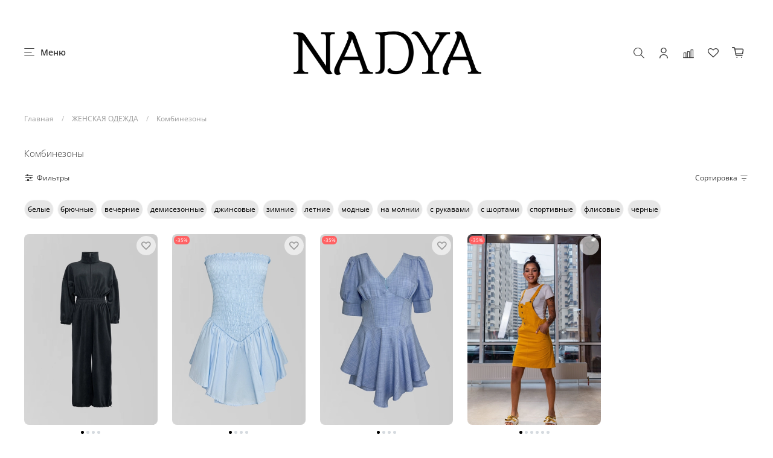

--- FILE ---
content_type: text/html; charset=utf-8
request_url: https://www.nadyashop.com/collection/zhenskie-kombinezony
body_size: 54098
content:
<!DOCTYPE html> 
<html
  style="
    --color-btn-bg:#111010;
--color-btn-bg-is-dark:true;
--bg:#ffffff;
--bg-is-dark:false;

--color-text: var(--color-text-dark);
--color-text-minor-shade: var(--color-text-dark-minor-shade);
--color-text-major-shade: var(--color-text-dark-major-shade);
--color-text-half-shade: var(--color-text-dark-half-shade);

--color-notice-warning-is-dark:false;
--color-notice-success-is-dark:false;
--color-notice-error-is-dark:false;
--color-notice-info-is-dark:false;
--color-form-controls-bg:var(--bg);
--color-form-controls-bg-disabled:var(--bg-minor-shade);
--color-form-controls-border-color:var(--bg-half-shade);
--color-form-controls-color:var(--color-text);
--is-editor:false;


  "
  >
  <head><link media='print' onload='this.media="all"' rel='stylesheet' type='text/css' href='/served_assets/public/jquery.modal-0c2631717f4ce8fa97b5d04757d294c2bf695df1d558678306d782f4bf7b4773.css'><meta data-config="{&quot;collection_products_count&quot;:4}" name="page-config" content="" /><meta data-config="{&quot;money_with_currency_format&quot;:{&quot;delimiter&quot;:&quot;&quot;,&quot;separator&quot;:&quot;.&quot;,&quot;format&quot;:&quot;%n %u&quot;,&quot;unit&quot;:&quot;руб&quot;,&quot;show_price_without_cents&quot;:0},&quot;currency_code&quot;:&quot;RUR&quot;,&quot;currency_iso_code&quot;:&quot;RUB&quot;,&quot;default_currency&quot;:{&quot;title&quot;:&quot;Российский рубль&quot;,&quot;code&quot;:&quot;RUR&quot;,&quot;rate&quot;:1.0,&quot;format_string&quot;:&quot;%n %u&quot;,&quot;unit&quot;:&quot;руб&quot;,&quot;price_separator&quot;:null,&quot;is_default&quot;:true,&quot;price_delimiter&quot;:null,&quot;show_price_with_delimiter&quot;:null,&quot;show_price_without_cents&quot;:null},&quot;facebook&quot;:{&quot;pixelActive&quot;:true,&quot;currency_code&quot;:&quot;RUB&quot;,&quot;use_variants&quot;:true},&quot;vk&quot;:{&quot;pixel_active&quot;:true,&quot;price_list_id&quot;:&quot;3271&quot;},&quot;new_ya_metrika&quot;:true,&quot;ecommerce_data_container&quot;:&quot;dataLayer&quot;,&quot;common_js_version&quot;:null,&quot;vue_ui_version&quot;:null,&quot;feedback_captcha_enabled&quot;:&quot;1&quot;,&quot;account_id&quot;:557231,&quot;hide_items_out_of_stock&quot;:true,&quot;forbid_order_over_existing&quot;:true,&quot;minimum_items_price&quot;:null,&quot;enable_comparison&quot;:true,&quot;locale&quot;:&quot;ru&quot;,&quot;client_group&quot;:null,&quot;consent_to_personal_data&quot;:{&quot;active&quot;:true,&quot;obligatory&quot;:true,&quot;description&quot;:&quot;Настоящим подтверждаю, что я ознакомлен и согласен с условиями \u003ca href=&#39;/page/oferta&#39; target=&#39;blank&#39;\u003eоферты и политики конфиденциальности\u003c/a\u003e.&quot;},&quot;recaptcha_key&quot;:&quot;6LfXhUEmAAAAAOGNQm5_a2Ach-HWlFKD3Sq7vfFj&quot;,&quot;recaptcha_key_v3&quot;:&quot;6LcZi0EmAAAAAPNov8uGBKSHCvBArp9oO15qAhXa&quot;,&quot;yandex_captcha_key&quot;:&quot;ysc1_ec1ApqrRlTZTXotpTnO8PmXe2ISPHxsd9MO3y0rye822b9d2&quot;,&quot;checkout_float_order_content_block&quot;:true,&quot;available_products_characteristics_ids&quot;:null,&quot;sber_id_app_id&quot;:&quot;5b5a3c11-72e5-4871-8649-4cdbab3ba9a4&quot;,&quot;theme_generation&quot;:4,&quot;quick_checkout_captcha_enabled&quot;:true,&quot;max_order_lines_count&quot;:500,&quot;sber_bnpl_min_amount&quot;:1000,&quot;sber_bnpl_max_amount&quot;:150000,&quot;counter_settings&quot;:{&quot;data_layer_name&quot;:&quot;dataLayer&quot;,&quot;new_counters_setup&quot;:false,&quot;add_to_cart_event&quot;:true,&quot;remove_from_cart_event&quot;:true,&quot;add_to_wishlist_event&quot;:true},&quot;site_setting&quot;:{&quot;show_cart_button&quot;:true,&quot;show_service_button&quot;:false,&quot;show_marketplace_button&quot;:true,&quot;show_quick_checkout_button&quot;:true},&quot;warehouses&quot;:[{&quot;id&quot;:4103258,&quot;title&quot;:&quot;NADYA Главный склад&quot;,&quot;array_index&quot;:0}],&quot;captcha_type&quot;:&quot;google&quot;,&quot;human_readable_urls&quot;:false}" name="shop-config" content="" /><meta name='js-evnvironment' content='production' /><meta name='default-locale' content='ru' /><meta name='insales-redefined-api-methods' content="[]" /><script type="text/javascript" src="https://static.insales-cdn.com/assets/static-versioned/v3.72/static/libs/lodash/4.17.21/lodash.min.js"></script>
<!--InsalesCounter -->
<script type="text/javascript">
(function() {
  if (typeof window.__insalesCounterId !== 'undefined') {
    return;
  }

  try {
    Object.defineProperty(window, '__insalesCounterId', {
      value: 557231,
      writable: true,
      configurable: true
    });
  } catch (e) {
    console.error('InsalesCounter: Failed to define property, using fallback:', e);
    window.__insalesCounterId = 557231;
  }

  if (typeof window.__insalesCounterId === 'undefined') {
    console.error('InsalesCounter: Failed to set counter ID');
    return;
  }

  let script = document.createElement('script');
  script.async = true;
  script.src = '/javascripts/insales_counter.js?7';
  let firstScript = document.getElementsByTagName('script')[0];
  firstScript.parentNode.insertBefore(script, firstScript);
})();
</script>
<!-- /InsalesCounter -->
    <script type="text/javascript">
      (function() {
          (function() { var d=document; var s = d.createElement('script');
  s.type = 'text/javascript'; s.async = true;
  s.src = '//code.jivo.ru/widget/katSaDbR8A'; d.head.appendChild(s); })();

      })();
    </script>

    <!-- meta -->
<meta charset="UTF-8" /><title>Комбинезоны женские - опт и розница купить | NADYA</title><meta name="description" content="Женские комбинезоны оптом и в розницу от надежного поставщика с доставкой по России. 
Гарантия качества. Выгодные условия приобретения. Смотреть каталог">
<meta data-config="{&quot;static-versioned&quot;: &quot;1.38&quot;}" name="theme-meta-data" content="">
<meta name="robots" content="index,follow" />
<meta http-equiv="X-UA-Compatible" content="IE=edge,chrome=1" />
<meta name="viewport" content="width=device-width, initial-scale=1.0" />
<meta name="SKYPE_TOOLBAR" content="SKYPE_TOOLBAR_PARSER_COMPATIBLE" />
<meta name="format-detection" content="telephone=no">

<!-- canonical url--><link rel="canonical" href="https://www.nadyashop.com/collection/zhenskie-kombinezony"/>

<!-- rss feed-->
  
    <meta property="og:title" content="Комбинезоны">
  
  
  <meta property="og:type" content="website">
  <meta property="og:url" content="https://www.nadyashop.com/collection/zhenskie-kombinezony">




<!-- icons-->
<link rel="icon" type="image/png" sizes="16x16" href="https://static.insales-cdn.com/assets/1/7410/6446322/1756368174/favicon.png" /><style media="screen">
  @supports (content-visibility: hidden) {
    body:not(.settings_loaded) {
      content-visibility: hidden;
    }
  }
  @supports not (content-visibility: hidden) {
    body:not(.settings_loaded) {
      visibility: hidden;
    }
  }
</style>



  </head>
  <body data-multi-lang="false" data-theme-template="collection" data-sidebar-type="normal" data-sidebar-position="left">
    <div class="preloader">
      <div class="lds-ellipsis"><div></div><div></div><div></div><div></div></div>
    </div>
    <noscript>
<div class="njs-alert-overlay">
  <div class="njs-alert-wrapper">
    <div class="njs-alert">
      <p></p>
    </div>
  </div>
</div>
</noscript>

    <div class="page_layout page_layout-clear page_layout_section_top">
      <header>
      
        <div
  class="layout widget-type_widget_v4_header_3_52c4699a8e2404b4ce81615754eb22f7"
  style="--bage-bg:#ff6163; --bage-bg-is-dark:true; --bage-bg-minor-shade:#ff8486; --bage-bg-minor-shade-is-dark:true; --bage-bg-major-shade:#ffa7a9; --bage-bg-major-shade-is-light:true; --bage-bg-half-shade:#ffffff; --bage-bg-half-shade-is-light:true; --logo-img:'https://static.insales-cdn.com/files/1/1888/17336160/original/NADYA_logo_2.2__чёрн_.png'; --logo-max-width:400px; --catalog-location:side-panel; --hide-catalog:false; --hide-language:true; --hide-compare:false; --hide-personal:false; --mobile-panel-right-btn:first-phone; --social-img-4:'https://static.insales-cdn.com/fallback_files/1/1696/1696/original/vk.svg'; --social-img-5:'https://static.insales-cdn.com/fallback_files/1/1703/1703/original/yt.svg'; --social-img-6:'https://static.insales-cdn.com/fallback_files/1/1653/1653/original/insta.svg'; --social-img-7:'https://static.insales-cdn.com/files/1/2544/25283056/original/f_30a23ee882d286b8a3edca22030bbdab.png'; --layout-wide-bg:true; --layout-pt:1vw; --layout-pb:1vw; --layout-content-max-width:1460px; --layout-wide-content:false; --hide-desktop:false; --hide-mobile:false;"
  data-widget-drop-item-id="64281889"
  
  >
  <div class="layout__content">
    










<div class="header header_no-languages">
  <div class="header__content">
    <div class="header__area-show-menu">
      <button type="button" class="button button_size-s header__show-menu-btn js-show-side-panel">
        <span class="icon icon-bars"></span>
        <span class="header__show-menu-text">Меню</span>
      </button>
    </div>

    <div class="header__area-logo">
      
  
    
      <a href=" / " class="header__logo">
        <img src="https://static.insales-cdn.com/files/1/1888/17336160/original/NADYA_logo_2.2__чёрн_.png" alt="NADYA" title="NADYA" />
      </a>
    
  

    </div>

    <div class="header__area-controls">
      
  <div class="header__search">
    <form action="/search" method="get" class="header__search-form">
      <input type="text" autocomplete="off" class="form-control form-control_size-l header__search-field" name="q" value="" placeholder="Поиск" />
      <input type="hidden" name="lang" value="ru">
    </form>
    <button type="button" class="header__search-btn js-show-search">
      <span class="icon icon-search _show"></span>
      <span class="icon icon-times _hide"></span>
    </button>
  </div>


      
        <a href="/client_account/orders" class="header__control-btn header__cabinet">
          <span class="icon icon-user"></span>
        </a>
      

      
        
        <a href="/compares" class="header__control-btn header__compare" data-compare-counter-btn>
          <span class="icon icon-compare">
            <span class="header__control-bage compare-empty" data-compare-counter>0</span>
          </span>
        </a>
        
      

      
      <a href="/favorites" class="header__control-btn header__favorite">
        <span class="icon icon-favorites">
          <span class="header__control-bage favorites-empty" data-ui-favorites-counter>0</span>
        </span>
      </a>
      

      <a href="/cart_items" class="header__control-btn header__cart">
        <span class="icon icon-cart">
          <span class="header__control-bage cart-empty" data-cart-positions-count></span>
        </span>
      </a>

      
        <a href="tel:+78003505938" class="header__control-btn header__mobile-phone">
          <span class="icon icon-phone"></span>
        </a>
      

      
  


    </div>

    <div class="header__area-collections">
      
  
  

  

  
  

  <div class="header__collections-head">Каталог</div>

  <ul class="header__collections js-cut-list-collections" data-navigation>
    
    
      
      
      

      
      

      
      

      
        

        

        <li class="header__collections-item" data-navigation-item>
          <div class="header__collections-controls">
            <a href="/collection/novinki" class="header__collections-link " data-navigation-link="/collection/novinki" >
              НОВИНКИ

              
            </a>

            
          </div>

          

          

          
            </li>
          
      
      
    
      
      
      

      
      

      
      

      
        

        

        <li class="header__collections-item" data-navigation-item>
          <div class="header__collections-controls">
            <a href="/collection/zhenskaya-odezhda" class="header__collections-link  with-arrow" data-navigation-link="/collection/zhenskaya-odezhda" >
              ЖЕНСКАЯ ОДЕЖДА

              
                <span class="icon icon-angle-down"></span>
              
            </a>

            
              <button class="button button_size-s header__collections-show-submenu-btn js-show-touch-submenu" type="button">
              <span class="icon icon-angle-down"></span>
            </button>
            
          </div>

          
            <ul class="header__collections-submenu" data-navigation-submenu>
              <div class="header__collections-submenu-content">
          

          

          
      
      
    
      
      
      

      
      

      
      

      
        

        

        <li class="header__collections-item" data-navigation-item>
          <div class="header__collections-controls">
            <a href="/collection/kupalniki-i-plyazhnoe-belie" class="header__collections-link " data-navigation-link="/collection/kupalniki-i-plyazhnoe-belie" >
              Купальники и пляжное белье

              
            </a>

            
          </div>

          

          

          
            </li>
          
      
      
    
      
      
      

      
      

      
      

      
        

        

        <li class="header__collections-item" data-navigation-item>
          <div class="header__collections-controls">
            <a href="/collection/zhenskie-futbolki" class="header__collections-link " data-navigation-link="/collection/zhenskie-futbolki" >
              Футболки и топы

              
            </a>

            
          </div>

          

          

          
            </li>
          
      
      
    
      
      
      

      
      

      
      

      
        

        

        <li class="header__collections-item" data-navigation-item>
          <div class="header__collections-controls">
            <a href="/collection/platya" class="header__collections-link " data-navigation-link="/collection/platya" >
              Платья и сарафаны

              
            </a>

            
          </div>

          

          

          
            </li>
          
      
      
    
      
      
      

      
      

      
      

      
        

        

        <li class="header__collections-item" data-navigation-item>
          <div class="header__collections-controls">
            <a href="/collection/kostyumi" class="header__collections-link " data-navigation-link="/collection/kostyumi" >
              Костюмы женские

              
            </a>

            
          </div>

          

          

          
            </li>
          
      
      
    
      
      
      

      
      

      
      

      
        

        

        <li class="header__collections-item" data-navigation-item>
          <div class="header__collections-controls">
            <a href="/collection/zhenskie-yubki" class="header__collections-link " data-navigation-link="/collection/zhenskie-yubki" >
              Юбки женские

              
            </a>

            
          </div>

          

          

          
            </li>
          
      
      
    
      
      
      

      
      

      
      

      
        

        

        <li class="header__collections-item" data-navigation-item>
          <div class="header__collections-controls">
            <a href="/collection/rubashki" class="header__collections-link " data-navigation-link="/collection/rubashki" >
              Рубашки и блузки

              
            </a>

            
          </div>

          

          

          
            </li>
          
      
      
    
      
      
      

      
      

      
      

      
        

        

        <li class="header__collections-item" data-navigation-item>
          <div class="header__collections-controls">
            <a href="/collection/zhenskie-shotry" class="header__collections-link " data-navigation-link="/collection/zhenskie-shotry" >
              Шорты женские

              
            </a>

            
          </div>

          

          

          
            </li>
          
      
      
    
      
      
      

      
      

      
      

      
        

        

        <li class="header__collections-item" data-navigation-item>
          <div class="header__collections-controls">
            <a href="/collection/dzhinsy" class="header__collections-link " data-navigation-link="/collection/dzhinsy" >
              Джинсы женские

              
            </a>

            
          </div>

          

          

          
            </li>
          
      
      
    
      
      
      

      
      

      
      

      
        

        

        <li class="header__collections-item" data-navigation-item>
          <div class="header__collections-controls">
            <a href="/collection/bryuki" class="header__collections-link " data-navigation-link="/collection/bryuki" >
              Брюки и штаны

              
            </a>

            
          </div>

          

          

          
            </li>
          
      
      
    
      
      
      

      
      

      
      

      
        

        

        <li class="header__collections-item" data-navigation-item>
          <div class="header__collections-controls">
            <a href="/collection/sportivnye-kostyumy" class="header__collections-link " data-navigation-link="/collection/sportivnye-kostyumy" >
              Спортивные костюмы

              
            </a>

            
          </div>

          

          

          
            </li>
          
      
      
    
      
      
      

      
      

      
      

      
        

        

        <li class="header__collections-item" data-navigation-item>
          <div class="header__collections-controls">
            <a href="/collection/pidzhaki-i-zhakety" class="header__collections-link " data-navigation-link="/collection/pidzhaki-i-zhakety" >
              Пиджаки и жакеты

              
            </a>

            
          </div>

          

          

          
            </li>
          
      
      
    
      
      
      

      
      

      
      

      
        

        

        <li class="header__collections-item" data-navigation-item>
          <div class="header__collections-controls">
            <a href="/collection/zhenskie-kurtki" class="header__collections-link " data-navigation-link="/collection/zhenskie-kurtki" >
              Куртки и жилеты

              
            </a>

            
          </div>

          

          

          
            </li>
          
      
      
    
      
      
      

      
      

      
      

      
        

        

        <li class="header__collections-item" data-navigation-item>
          <div class="header__collections-controls">
            <a href="/collection/tolstovki" class="header__collections-link " data-navigation-link="/collection/tolstovki" >
              Толстовки и свитшоты

              
            </a>

            
          </div>

          

          

          
            </li>
          
      
      
    
      
      
      

      
      

      
      

      
        

        

        <li class="header__collections-item" data-navigation-item>
          <div class="header__collections-controls">
            <a href="/collection/svitery" class="header__collections-link " data-navigation-link="/collection/svitery" >
              Свитеры и водолазки

              
            </a>

            
          </div>

          

          

          
            </li>
          
      
      
    
      
      
      

      
      

      
      

      
        

        

        <li class="header__collections-item" data-navigation-item>
          <div class="header__collections-controls">
            <a href="/collection/zhenskie-kombinezony" class="header__collections-link " data-navigation-link="/collection/zhenskie-kombinezony" >
              Комбинезоны

              
            </a>

            
          </div>

          

          

          
            </li>
          
      
      
    
      
      
      

      
      

      
      

      
        

        

        <li class="header__collections-item" data-navigation-item>
          <div class="header__collections-controls">
            <a href="/collection/palto" class="header__collections-link " data-navigation-link="/collection/palto" >
              Пальто и тренчи

              
            </a>

            
          </div>

          

          

          
            </li>
          
      
      
    
      
      
      

      
      

      
      

      
        

        

        <li class="header__collections-item" data-navigation-item>
          <div class="header__collections-controls">
            <a href="/collection/shuby-iskusstvennye" class="header__collections-link " data-navigation-link="/collection/shuby-iskusstvennye" >
              Шубы искусственные

              
            </a>

            
          </div>

          

          

          
            </li>
          
      
      
    
      
      
      

      
      

      
      

      
        

        
          
            
              </div>
            </ul>
          

          </li>
        

        <li class="header__collections-item" data-navigation-item>
          <div class="header__collections-controls">
            <a href="/collection/obuv-2" class="header__collections-link  with-arrow" data-navigation-link="/collection/obuv-2" >
              ОБУВЬ

              
                <span class="icon icon-angle-down"></span>
              
            </a>

            
              <button class="button button_size-s header__collections-show-submenu-btn js-show-touch-submenu" type="button">
              <span class="icon icon-angle-down"></span>
            </button>
            
          </div>

          
            <ul class="header__collections-submenu" data-navigation-submenu>
              <div class="header__collections-submenu-content">
          

          

          
      
      
    
      
      
      

      
      

      
      

      
        

        

        <li class="header__collections-item" data-navigation-item>
          <div class="header__collections-controls">
            <a href="/collection/shlepantsy-i-sandalii" class="header__collections-link " data-navigation-link="/collection/shlepantsy-i-sandalii" >
              Шлепанцы и сандалии

              
            </a>

            
          </div>

          

          

          
            </li>
          
      
      
    
      
      
      

      
      

      
      

      
        

        

        <li class="header__collections-item" data-navigation-item>
          <div class="header__collections-controls">
            <a href="/collection/botinki-i-sapogi" class="header__collections-link " data-navigation-link="/collection/botinki-i-sapogi" >
              Ботинки и сапоги

              
            </a>

            
          </div>

          

          

          
            </li>
          
      
      
    
      
      
      

      
      

      
      

      
        

        

        <li class="header__collections-item" data-navigation-item>
          <div class="header__collections-controls">
            <a href="/collection/krossovki-i-kedi" class="header__collections-link " data-navigation-link="/collection/krossovki-i-kedi" >
              Кроссовки и кеды

              
            </a>

            
          </div>

          

          

          
            </li>
          
      
      
    
      
      
      

      
      

      
      

      
        

        

        <li class="header__collections-item" data-navigation-item>
          <div class="header__collections-controls">
            <a href="/collection/tufli-i-bosonojki" class="header__collections-link " data-navigation-link="/collection/tufli-i-bosonojki" >
              Туфли и босоножки

              
            </a>

            
          </div>

          

          

          
            </li>
          
      
      
    
      
      
      

      
      

      
      

      
        

        
          
            
              </div>
            </ul>
          

          </li>
        

        <li class="header__collections-item" data-navigation-item>
          <div class="header__collections-controls">
            <a href="/collection/aksessuary" class="header__collections-link  with-arrow" data-navigation-link="/collection/aksessuary" >
              АКСЕССУАРЫ

              
                <span class="icon icon-angle-down"></span>
              
            </a>

            
              <button class="button button_size-s header__collections-show-submenu-btn js-show-touch-submenu" type="button">
              <span class="icon icon-angle-down"></span>
            </button>
            
          </div>

          
            <ul class="header__collections-submenu" data-navigation-submenu>
              <div class="header__collections-submenu-content">
          

          

          
      
      
    
      
      
      

      
      

      
      

      
        

        

        <li class="header__collections-item" data-navigation-item>
          <div class="header__collections-controls">
            <a href="/collection/sumki-i-koshelki" class="header__collections-link " data-navigation-link="/collection/sumki-i-koshelki" >
              Сумки и кошельки

              
            </a>

            
          </div>

          

          

          
            </li>
          
      
      
    
      
      
      

      
      

      
      

      
        

        

        <li class="header__collections-item" data-navigation-item>
          <div class="header__collections-controls">
            <a href="/collection/golovnye-ubory" class="header__collections-link " data-navigation-link="/collection/golovnye-ubory" >
              Головные уборы

              
            </a>

            
          </div>

          

          

          
            </li>
          
      
      
    
      
      
      

      
      

      
      

      
        

        

        <li class="header__collections-item" data-navigation-item>
          <div class="header__collections-controls">
            <a href="/collection/ochki-i-futlyary" class="header__collections-link " data-navigation-link="/collection/ochki-i-futlyary" >
              Очки и футляры

              
            </a>

            
          </div>

          

          

          
            </li>
          
      
      
    
      
      
      

      
      

      
      

      
        

        

        <li class="header__collections-item" data-navigation-item>
          <div class="header__collections-controls">
            <a href="/collection/bizhuteriya" class="header__collections-link " data-navigation-link="/collection/bizhuteriya" >
              Бижутерия

              
            </a>

            
          </div>

          

          

          
            </li>
          
      
      
    
      
      
      

      
      

      
      

      
        

        

        <li class="header__collections-item" data-navigation-item>
          <div class="header__collections-controls">
            <a href="/collection/sharfy-i-palantiny" class="header__collections-link " data-navigation-link="/collection/sharfy-i-palantiny" >
              Шарфы и палантины

              
            </a>

            
          </div>

          

          

          
            </li>
          
      
      
    
      
      
      

      
      

      
      

      
        

        
          
            
              </div>
            </ul>
          

          </li>
        

        <li class="header__collections-item" data-navigation-item>
          <div class="header__collections-controls">
            <a href="/collection/rasprodazha" class="header__collections-link " data-navigation-link="/collection/rasprodazha" >
              РАСПРОДАЖА

              
            </a>

            
          </div>

          

          

          
            </li>
          
      
      
    
      
      
      

      
      

      
      

      
        

        

        <li class="header__collections-item" data-navigation-item>
          <div class="header__collections-controls">
            <a href="/collection/wildberries-wb" class="header__collections-link " data-navigation-link="/collection/wildberries-wb" >
              WILDBERRIES

              
            </a>

            
          </div>

          

          

          
            </li>
          
      
      
    
      
      
      

      
      

      
      

      
        

        

        <li class="header__collections-item" data-navigation-item>
          <div class="header__collections-controls">
            <a href="/collection/ozon" class="header__collections-link " data-navigation-link="/collection/ozon" >
              OZON

              
            </a>

            
          </div>

          

          

          
            </li>
          
      
      
            
              
      
    
    
  </ul>

    </div>
  </div>
</div>


<div class="side-panel side-panel_no-languages" style="visibility:hidden;">
  <div class="side-panel__content">
    <div class="side-panel__head">
      
  <div class="header__search">
    <form action="/search" method="get" class="header__search-form">
      <input type="text" autocomplete="off" class="form-control form-control_size-l header__search-field" name="q" value="" placeholder="Поиск" />
      <input type="hidden" name="lang" value="ru">
    </form>
    <button type="button" class="header__search-btn js-show-search">
      <span class="icon icon-search _show"></span>
      <span class="icon icon-times _hide"></span>
    </button>
  </div>


      
        <a href="/client_account/orders" class="header__control-btn header__cabinet">
          <span class="icon icon-user"></span>
        </a>
      

      
        
        <a href="/compares" class="header__control-btn header__compare" data-compare-counter-btn>
          <span class="icon icon-compare">
            <span class="header__control-bage" data-compare-counter>0</span>
          </span>
        </a>
        
      

      
      <a href="/favorites" class="header__control-btn header__favorite">
        <span class="icon icon-favorites">
          <span class="header__control-bage" data-ui-favorites-counter>0</span>
        </span>
      </a>
      

      

      <button type="button" class="button hide-side-panel-btn-mobile js-hide-side-panel">
        <span class="icon icon-times"></span>
      </button>
    </div>

    <div class="mobile-collections">
      
  
  

  

  
  

  <div class="header__collections-head">Каталог</div>

  <ul class="header__collections js-cut-list-collections" data-navigation>
    
    
      
      
      

      
      

      
      

      
        

        

        <li class="header__collections-item" data-navigation-item>
          <div class="header__collections-controls">
            <a href="/collection/novinki" class="header__collections-link " data-navigation-link="/collection/novinki" >
              НОВИНКИ

              
            </a>

            
          </div>

          

          

          
            </li>
          
      
      
    
      
      
      

      
      

      
      

      
        

        

        <li class="header__collections-item" data-navigation-item>
          <div class="header__collections-controls">
            <a href="/collection/zhenskaya-odezhda" class="header__collections-link  with-arrow" data-navigation-link="/collection/zhenskaya-odezhda" >
              ЖЕНСКАЯ ОДЕЖДА

              
                <span class="icon icon-angle-down"></span>
              
            </a>

            
              <button class="button button_size-s header__collections-show-submenu-btn js-show-touch-submenu" type="button">
              <span class="icon icon-angle-down"></span>
            </button>
            
          </div>

          
            <ul class="header__collections-submenu" data-navigation-submenu>
              <div class="header__collections-submenu-content">
          

          

          
      
      
    
      
      
      

      
      

      
      

      
        

        

        <li class="header__collections-item" data-navigation-item>
          <div class="header__collections-controls">
            <a href="/collection/kupalniki-i-plyazhnoe-belie" class="header__collections-link " data-navigation-link="/collection/kupalniki-i-plyazhnoe-belie" >
              Купальники и пляжное белье

              
            </a>

            
          </div>

          

          

          
            </li>
          
      
      
    
      
      
      

      
      

      
      

      
        

        

        <li class="header__collections-item" data-navigation-item>
          <div class="header__collections-controls">
            <a href="/collection/zhenskie-futbolki" class="header__collections-link " data-navigation-link="/collection/zhenskie-futbolki" >
              Футболки и топы

              
            </a>

            
          </div>

          

          

          
            </li>
          
      
      
    
      
      
      

      
      

      
      

      
        

        

        <li class="header__collections-item" data-navigation-item>
          <div class="header__collections-controls">
            <a href="/collection/platya" class="header__collections-link " data-navigation-link="/collection/platya" >
              Платья и сарафаны

              
            </a>

            
          </div>

          

          

          
            </li>
          
      
      
    
      
      
      

      
      

      
      

      
        

        

        <li class="header__collections-item" data-navigation-item>
          <div class="header__collections-controls">
            <a href="/collection/kostyumi" class="header__collections-link " data-navigation-link="/collection/kostyumi" >
              Костюмы женские

              
            </a>

            
          </div>

          

          

          
            </li>
          
      
      
    
      
      
      

      
      

      
      

      
        

        

        <li class="header__collections-item" data-navigation-item>
          <div class="header__collections-controls">
            <a href="/collection/zhenskie-yubki" class="header__collections-link " data-navigation-link="/collection/zhenskie-yubki" >
              Юбки женские

              
            </a>

            
          </div>

          

          

          
            </li>
          
      
      
    
      
      
      

      
      

      
      

      
        

        

        <li class="header__collections-item" data-navigation-item>
          <div class="header__collections-controls">
            <a href="/collection/rubashki" class="header__collections-link " data-navigation-link="/collection/rubashki" >
              Рубашки и блузки

              
            </a>

            
          </div>

          

          

          
            </li>
          
      
      
    
      
      
      

      
      

      
      

      
        

        

        <li class="header__collections-item" data-navigation-item>
          <div class="header__collections-controls">
            <a href="/collection/zhenskie-shotry" class="header__collections-link " data-navigation-link="/collection/zhenskie-shotry" >
              Шорты женские

              
            </a>

            
          </div>

          

          

          
            </li>
          
      
      
    
      
      
      

      
      

      
      

      
        

        

        <li class="header__collections-item" data-navigation-item>
          <div class="header__collections-controls">
            <a href="/collection/dzhinsy" class="header__collections-link " data-navigation-link="/collection/dzhinsy" >
              Джинсы женские

              
            </a>

            
          </div>

          

          

          
            </li>
          
      
      
    
      
      
      

      
      

      
      

      
        

        

        <li class="header__collections-item" data-navigation-item>
          <div class="header__collections-controls">
            <a href="/collection/bryuki" class="header__collections-link " data-navigation-link="/collection/bryuki" >
              Брюки и штаны

              
            </a>

            
          </div>

          

          

          
            </li>
          
      
      
    
      
      
      

      
      

      
      

      
        

        

        <li class="header__collections-item" data-navigation-item>
          <div class="header__collections-controls">
            <a href="/collection/sportivnye-kostyumy" class="header__collections-link " data-navigation-link="/collection/sportivnye-kostyumy" >
              Спортивные костюмы

              
            </a>

            
          </div>

          

          

          
            </li>
          
      
      
    
      
      
      

      
      

      
      

      
        

        

        <li class="header__collections-item" data-navigation-item>
          <div class="header__collections-controls">
            <a href="/collection/pidzhaki-i-zhakety" class="header__collections-link " data-navigation-link="/collection/pidzhaki-i-zhakety" >
              Пиджаки и жакеты

              
            </a>

            
          </div>

          

          

          
            </li>
          
      
      
    
      
      
      

      
      

      
      

      
        

        

        <li class="header__collections-item" data-navigation-item>
          <div class="header__collections-controls">
            <a href="/collection/zhenskie-kurtki" class="header__collections-link " data-navigation-link="/collection/zhenskie-kurtki" >
              Куртки и жилеты

              
            </a>

            
          </div>

          

          

          
            </li>
          
      
      
    
      
      
      

      
      

      
      

      
        

        

        <li class="header__collections-item" data-navigation-item>
          <div class="header__collections-controls">
            <a href="/collection/tolstovki" class="header__collections-link " data-navigation-link="/collection/tolstovki" >
              Толстовки и свитшоты

              
            </a>

            
          </div>

          

          

          
            </li>
          
      
      
    
      
      
      

      
      

      
      

      
        

        

        <li class="header__collections-item" data-navigation-item>
          <div class="header__collections-controls">
            <a href="/collection/svitery" class="header__collections-link " data-navigation-link="/collection/svitery" >
              Свитеры и водолазки

              
            </a>

            
          </div>

          

          

          
            </li>
          
      
      
    
      
      
      

      
      

      
      

      
        

        

        <li class="header__collections-item" data-navigation-item>
          <div class="header__collections-controls">
            <a href="/collection/zhenskie-kombinezony" class="header__collections-link " data-navigation-link="/collection/zhenskie-kombinezony" >
              Комбинезоны

              
            </a>

            
          </div>

          

          

          
            </li>
          
      
      
    
      
      
      

      
      

      
      

      
        

        

        <li class="header__collections-item" data-navigation-item>
          <div class="header__collections-controls">
            <a href="/collection/palto" class="header__collections-link " data-navigation-link="/collection/palto" >
              Пальто и тренчи

              
            </a>

            
          </div>

          

          

          
            </li>
          
      
      
    
      
      
      

      
      

      
      

      
        

        

        <li class="header__collections-item" data-navigation-item>
          <div class="header__collections-controls">
            <a href="/collection/shuby-iskusstvennye" class="header__collections-link " data-navigation-link="/collection/shuby-iskusstvennye" >
              Шубы искусственные

              
            </a>

            
          </div>

          

          

          
            </li>
          
      
      
    
      
      
      

      
      

      
      

      
        

        
          
            
              </div>
            </ul>
          

          </li>
        

        <li class="header__collections-item" data-navigation-item>
          <div class="header__collections-controls">
            <a href="/collection/obuv-2" class="header__collections-link  with-arrow" data-navigation-link="/collection/obuv-2" >
              ОБУВЬ

              
                <span class="icon icon-angle-down"></span>
              
            </a>

            
              <button class="button button_size-s header__collections-show-submenu-btn js-show-touch-submenu" type="button">
              <span class="icon icon-angle-down"></span>
            </button>
            
          </div>

          
            <ul class="header__collections-submenu" data-navigation-submenu>
              <div class="header__collections-submenu-content">
          

          

          
      
      
    
      
      
      

      
      

      
      

      
        

        

        <li class="header__collections-item" data-navigation-item>
          <div class="header__collections-controls">
            <a href="/collection/shlepantsy-i-sandalii" class="header__collections-link " data-navigation-link="/collection/shlepantsy-i-sandalii" >
              Шлепанцы и сандалии

              
            </a>

            
          </div>

          

          

          
            </li>
          
      
      
    
      
      
      

      
      

      
      

      
        

        

        <li class="header__collections-item" data-navigation-item>
          <div class="header__collections-controls">
            <a href="/collection/botinki-i-sapogi" class="header__collections-link " data-navigation-link="/collection/botinki-i-sapogi" >
              Ботинки и сапоги

              
            </a>

            
          </div>

          

          

          
            </li>
          
      
      
    
      
      
      

      
      

      
      

      
        

        

        <li class="header__collections-item" data-navigation-item>
          <div class="header__collections-controls">
            <a href="/collection/krossovki-i-kedi" class="header__collections-link " data-navigation-link="/collection/krossovki-i-kedi" >
              Кроссовки и кеды

              
            </a>

            
          </div>

          

          

          
            </li>
          
      
      
    
      
      
      

      
      

      
      

      
        

        

        <li class="header__collections-item" data-navigation-item>
          <div class="header__collections-controls">
            <a href="/collection/tufli-i-bosonojki" class="header__collections-link " data-navigation-link="/collection/tufli-i-bosonojki" >
              Туфли и босоножки

              
            </a>

            
          </div>

          

          

          
            </li>
          
      
      
    
      
      
      

      
      

      
      

      
        

        
          
            
              </div>
            </ul>
          

          </li>
        

        <li class="header__collections-item" data-navigation-item>
          <div class="header__collections-controls">
            <a href="/collection/aksessuary" class="header__collections-link  with-arrow" data-navigation-link="/collection/aksessuary" >
              АКСЕССУАРЫ

              
                <span class="icon icon-angle-down"></span>
              
            </a>

            
              <button class="button button_size-s header__collections-show-submenu-btn js-show-touch-submenu" type="button">
              <span class="icon icon-angle-down"></span>
            </button>
            
          </div>

          
            <ul class="header__collections-submenu" data-navigation-submenu>
              <div class="header__collections-submenu-content">
          

          

          
      
      
    
      
      
      

      
      

      
      

      
        

        

        <li class="header__collections-item" data-navigation-item>
          <div class="header__collections-controls">
            <a href="/collection/sumki-i-koshelki" class="header__collections-link " data-navigation-link="/collection/sumki-i-koshelki" >
              Сумки и кошельки

              
            </a>

            
          </div>

          

          

          
            </li>
          
      
      
    
      
      
      

      
      

      
      

      
        

        

        <li class="header__collections-item" data-navigation-item>
          <div class="header__collections-controls">
            <a href="/collection/golovnye-ubory" class="header__collections-link " data-navigation-link="/collection/golovnye-ubory" >
              Головные уборы

              
            </a>

            
          </div>

          

          

          
            </li>
          
      
      
    
      
      
      

      
      

      
      

      
        

        

        <li class="header__collections-item" data-navigation-item>
          <div class="header__collections-controls">
            <a href="/collection/ochki-i-futlyary" class="header__collections-link " data-navigation-link="/collection/ochki-i-futlyary" >
              Очки и футляры

              
            </a>

            
          </div>

          

          

          
            </li>
          
      
      
    
      
      
      

      
      

      
      

      
        

        

        <li class="header__collections-item" data-navigation-item>
          <div class="header__collections-controls">
            <a href="/collection/bizhuteriya" class="header__collections-link " data-navigation-link="/collection/bizhuteriya" >
              Бижутерия

              
            </a>

            
          </div>

          

          

          
            </li>
          
      
      
    
      
      
      

      
      

      
      

      
        

        

        <li class="header__collections-item" data-navigation-item>
          <div class="header__collections-controls">
            <a href="/collection/sharfy-i-palantiny" class="header__collections-link " data-navigation-link="/collection/sharfy-i-palantiny" >
              Шарфы и палантины

              
            </a>

            
          </div>

          

          

          
            </li>
          
      
      
    
      
      
      

      
      

      
      

      
        

        
          
            
              </div>
            </ul>
          

          </li>
        

        <li class="header__collections-item" data-navigation-item>
          <div class="header__collections-controls">
            <a href="/collection/rasprodazha" class="header__collections-link " data-navigation-link="/collection/rasprodazha" >
              РАСПРОДАЖА

              
            </a>

            
          </div>

          

          

          
            </li>
          
      
      
    
      
      
      

      
      

      
      

      
        

        

        <li class="header__collections-item" data-navigation-item>
          <div class="header__collections-controls">
            <a href="/collection/wildberries-wb" class="header__collections-link " data-navigation-link="/collection/wildberries-wb" >
              WILDBERRIES

              
            </a>

            
          </div>

          

          

          
            </li>
          
      
      
    
      
      
      

      
      

      
      

      
        

        

        <li class="header__collections-item" data-navigation-item>
          <div class="header__collections-controls">
            <a href="/collection/ozon" class="header__collections-link " data-navigation-link="/collection/ozon" >
              OZON

              
            </a>

            
          </div>

          

          

          
            </li>
          
      
      
            
              
      
    
    
  </ul>

    </div>

    
      <div class="menu">
        <div class="menu__head">Меню</div>

        
          

          
            <div class="menu__section">
              <div class="menu__title">
                Интернет-магазин
              </div>
              <ul class="menu__list" data-navigation data-menu-handle="main-menu">
                
                  <li class="menu__item" data-navigation-item data-menu-item-id="25885420">
                    <div class="menu__controls">
                      <a href="/page/o-kompanii" class="menu__link" data-navigation-link="/page/o-kompanii">
                        О компании
                      </a>
                    </div>
                  </li>
                
                  <li class="menu__item" data-navigation-item data-menu-item-id="5831055">
                    <div class="menu__controls">
                      <a href="/blogs/blog" class="menu__link" data-navigation-link="/blogs/blog">
                        Новости
                      </a>
                    </div>
                  </li>
                
                  <li class="menu__item" data-navigation-item data-menu-item-id="19427999">
                    <div class="menu__controls">
                      <a href="/blogs/aktsii" class="menu__link" data-navigation-link="/blogs/aktsii">
                        Акции
                      </a>
                    </div>
                  </li>
                
                  <li class="menu__item" data-navigation-item data-menu-item-id="12964487">
                    <div class="menu__controls">
                      <a href="/page/optovikam" class="menu__link" data-navigation-link="/page/optovikam">
                        Оптовикам
                      </a>
                    </div>
                  </li>
                
                  <li class="menu__item" data-navigation-item data-menu-item-id="30837273">
                    <div class="menu__controls">
                      <a href="/page/kollaboratsii-2" class="menu__link" data-navigation-link="/page/kollaboratsii-2">
                        Коллаборации
                      </a>
                    </div>
                  </li>
                
                  <li class="menu__item" data-navigation-item data-menu-item-id="12964488">
                    <div class="menu__controls">
                      <a href="/page/vakansii" class="menu__link" data-navigation-link="/page/vakansii">
                        Вакансии
                      </a>
                    </div>
                  </li>
                
                  <li class="menu__item" data-navigation-item data-menu-item-id="5831048">
                    <div class="menu__controls">
                      <a href="/page/contacts" class="menu__link" data-navigation-link="/page/contacts">
                        Контакты
                      </a>
                    </div>
                  </li>
                
              </ul>
            </div>
          
        
          

          
            <div class="menu__section">
              <div class="menu__title">
                
              </div>
              <ul class="menu__list" data-navigation data-menu-handle="">
                
              </ul>
            </div>
          
        
          

          
            <div class="menu__section">
              <div class="menu__title">
                
              </div>
              <ul class="menu__list" data-navigation data-menu-handle="">
                
              </ul>
            </div>
          
        
      </div>
    

    

    

    
      <div class="contacts">
        <div class="contacts__head">Контакты</div>
        <div class="phone-list">
          
  
    <div class="phone">
      <a class="phone-value" href="tel:+78003505938">+7(800) 3505938</a>
    </div>
  
  
    <div class="phone _phone-2">
      <a class="phone-value" href="tel:+78619911181">+7(861)9911181</a>
    </div>
  

        </div>
        
          <div class="address">г. Краснодар, проезд Дальний, 11\1</div>
        
      </div>
    

    <div class="soclinks">
      
      
        

        
      
      
        

        
      
      
        

        
      
      
        

        
          
            <a target="_blank" href="https://vk.com/nadyashop.online" class="soclinks__item">
              <img src="https://static.insales-cdn.com/fallback_files/1/1696/1696/original/vk.svg" alt="Иконка социальной сети"/>
            </a>
          
        
      
      
        

        
          
            <a target="_blank" href="https://www.youtube.com/channel/UCD_yk4gb-QU5NdM74a-wZqA?view_as=subscriber" class="soclinks__item">
              <img src="https://static.insales-cdn.com/fallback_files/1/1703/1703/original/yt.svg" alt="Иконка социальной сети"/>
            </a>
          
        
      
      
        

        
          
            <a target="_blank" href="https://instagram.com/nadyashop.online" class="soclinks__item">
              <img src="https://static.insales-cdn.com/fallback_files/1/1653/1653/original/insta.svg" alt="Иконка социальной сети"/>
            </a>
          
        
      
      
        

        
          
            <a target="_blank" href="https://business.facebook.com/nadyashopcom" class="soclinks__item">
              <img src="https://static.insales-cdn.com/files/1/2544/25283056/original/f_30a23ee882d286b8a3edca22030bbdab.png" alt="Иконка социальной сети"/>
            </a>
          
        
      
    </div>
  </div>
  <button type="button" class="button button_size-m hide-side-panel-btn js-hide-side-panel">
    <span class="icon icon-times"></span>
  </button>
</div>

<div class="header-overlay js-hide-side-panel"></div>

  </div>
</div>

      
      </header>

      
      <section class="page_section_top">
        
          <div
  class="layout widget-type_widget_v4_breadcrumbs_1_51a787d7f92729765c1604c0956f5903"
  style="--delemeter:1; --align:start; --layout-wide-bg:false; --layout-pt:1vw; --layout-pb:1vw; --layout-content-max-width:1408px; --layout-wide-content:false; --layout-edge:false; --hide-desktop:false; --hide-mobile:true;"
  data-widget-drop-item-id="64281844"
  
  >
  <div class="layout__content">
    

<div class="breadcrumb-wrapper delemeter_1">
  <ul class="breadcrumb">
    <li class="breadcrumb-item home">
      <a class="breadcrumb-link" title="Главная" href="/">Главная</a>
    </li>
    
      
        
          
        
          
            
              <li class="breadcrumb-item" data-breadcrumbs="2">
                <a class="breadcrumb-link" title="ЖЕНСКАЯ ОДЕЖДА" href="/collection/zhenskaya-odezhda">ЖЕНСКАЯ ОДЕЖДА</a>
              </li>
              
            
          
        
          
            
              
                <li class="breadcrumb-item">
                  <span class="breadcrumb-page">Комбинезоны</span>
                </li>
              
            
          
        
      
    
  </ul>
</div>




  </div>
</div>

        
          <div
  class="layout widget-type_system_widget_v4_page_title_1"
  style="--layout-wide-bg:false; --layout-pt:2vw; --layout-pb:0vw; --layout-content-max-width:1408px; --layout-wide-content:false; --layout-edge:false; --hide-desktop:false; --hide-mobile:false;"
  data-widget-drop-item-id="64281845"
  
  >
  <div class="layout__content">
    <h1 class="page-headding heading">
  
  
    Комбинезоны
  
  
</h1>

  </div>
</div>

        
      </section>
      

      <main>
        





  
    <div
  class="layout widget-type_widget_v4_filter_sort_2_22a28477173287c8888eb7236ae99851"
  style="--hide-sorting-on-mobile:false; --layout-wide-bg:true; --layout-pt:0vw; --layout-pb:0vw; --layout-content-max-width:1408px; --layout-wide-content:false; --layout-edge:false; --hide-desktop:false; --hide-mobile:false;"
  data-widget-drop-item-id="64281848"
  
  >
  <div class="layout__content">
    









  <form action="/collection/zhenskie-kombinezony" method="get" class="filter">
    <button type="button" class="button filter__hide-filter-btn js-hide-filter">
      <span class="icon icon-times"></span>
    </button>
    <div class="filter__content">
      <div class="filter__head">
        <div class="filter__head-title">Фильтры</div>
        <div class="filter__head-reset">
          <span class="button-link filter__reset-btn js-reset-filter">Сбросить</span>
        </div>
        <button type="button" class="button filter__hide-filter-btn js-hide-filter">
          <span class="icon icon-times"></span>
        </button>
      </div>
      <div class="filter__items">
        
        
        
        
        
        <div class="filter-item filter-item_price">
          <div class="filter-item__head">
            <span class="filter-item__name js-toggle-show-filter-item">
              Цена
              <span class="filter-item__arrow icon-angle-down"></span>
            </span>
          </div>
          <div class="filter-item__content">
            <div
              class="filter-range js-filter-range"
              data-range-min="975"
              data-range-max="6500"
              data-range-start="975"
              data-range-end="6500"
              data-range-step="1"
              >
              <div class="filter-range__slider"></div>
              <div class="filter-range__values">
                <div class="filter-range__values-item">
                  <span class="filter-range__values-label">от</span>
                  <input
                  class="form-control filter-range__field filter-range__field-min"
                  type="text"
                  name="price_min"
                  value=""
                   disabled 
                  />
                  
                    <div class="filter-range__field-disabled-click"></div>
                  
                </div>
                <div class="filter-range__values-item">
                  <span class="filter-range__values-label">до</span>
                  <input
                  class="form-control filter-range__field filter-range__field-max"
                  type="text"
                  name="price_max"
                  value=""
                   disabled 
                  />
                  
                    <div class="filter-range__field-disabled-click"></div>
                  
                </div>
              </div>
            </div>
          </div>
        </div>
        
        
        <div class="filter-item filter-item_option">
          <div class="filter-item__head">
            <span class="filter-item__name js-toggle-show-filter-item">
              Размер
              <span class="filter-item__arrow icon-angle-down"></span>
            </span>
          </div>
          <div class="filter-item__content">
            <div class="filter-item__list">
              
              <div class="filter-item__list-item">
                <label class="filter-option _checkbox">
                <input autocomplete="off" class="filter-option__field" type="checkbox"
                value="10719017"
                 name="options[1292951][]"
                id="10719017"
                />
                <span class="filter-option__content">
                <span class="filter-option__btn icon-check"></span>
                <span class="filter-option__label">XL</span>
                </span>
                </label>
              </div>
              
              <div class="filter-item__list-item">
                <label class="filter-option _checkbox">
                <input autocomplete="off" class="filter-option__field" type="checkbox"
                value="10837805"
                 name="options[1292951][]"
                id="10837805"
                />
                <span class="filter-option__content">
                <span class="filter-option__btn icon-check"></span>
                <span class="filter-option__label">М</span>
                </span>
                </label>
              </div>
              
              <div class="filter-item__list-item">
                <label class="filter-option _checkbox">
                <input autocomplete="off" class="filter-option__field" type="checkbox"
                value="10838186"
                 name="options[1292951][]"
                id="10838186"
                />
                <span class="filter-option__content">
                <span class="filter-option__btn icon-check"></span>
                <span class="filter-option__label">44</span>
                </span>
                </label>
              </div>
              
              <div class="filter-item__list-item">
                <label class="filter-option _checkbox">
                <input autocomplete="off" class="filter-option__field" type="checkbox"
                value="11841080"
                 name="options[1292951][]"
                id="11841080"
                />
                <span class="filter-option__content">
                <span class="filter-option__btn icon-check"></span>
                <span class="filter-option__label">UNI 42-46</span>
                </span>
                </label>
              </div>
              
            </div>
          </div>
        </div>
        
        <div class="filter-item filter-item_option">
          <div class="filter-item__head">
            <span class="filter-item__name js-toggle-show-filter-item">
              Цвет товара
              <span class="filter-item__arrow icon-angle-down"></span>
            </span>
          </div>
          <div class="filter-item__content">
            <div class="filter-item__list">
              
              <div class="filter-item__list-item">
                <label class="filter-option _checkbox">
                <input autocomplete="off" class="filter-option__field" type="checkbox"
                value="36675816"
                 name="options[7796725][]"
                id="36675816"
                />
                <span class="filter-option__content">
                <span class="filter-option__btn icon-check"></span>
                <span class="filter-option__label">голубой</span>
                </span>
                </label>
              </div>
              
              <div class="filter-item__list-item">
                <label class="filter-option _checkbox">
                <input autocomplete="off" class="filter-option__field" type="checkbox"
                value="36929473"
                 name="options[7796725][]"
                id="36929473"
                />
                <span class="filter-option__content">
                <span class="filter-option__btn icon-check"></span>
                <span class="filter-option__label">графит</span>
                </span>
                </label>
              </div>
              
              <div class="filter-item__list-item">
                <label class="filter-option _checkbox">
                <input autocomplete="off" class="filter-option__field" type="checkbox"
                value="37223973"
                 name="options[7796725][]"
                id="37223973"
                />
                <span class="filter-option__content">
                <span class="filter-option__btn icon-check"></span>
                <span class="filter-option__label">желтый</span>
                </span>
                </label>
              </div>
              
            </div>
          </div>
        </div>
        
        
        <div class="filter-item filter-item_property">
          <div class="filter-item__head">
            <span class="filter-item__name js-toggle-show-filter-item">
              Материал
              <span class="filter-item__arrow icon-angle-down"></span>
            </span>
          </div>
          <div class="filter-item__content">
            
            <div class="filter-item__list">
              
              <div class="filter-item__list-item">
                <label class="filter-option _checkbox">
                <input autocomplete="off" class="filter-option__field" type="checkbox"
                value="51821073"
                 name="characteristics[]"
                id="51821073"
                />
                <span class="filter-option__content">
                <span class="filter-option__btn icon-check"></span>
                <span class="filter-option__label">Полиэстер</span>
                </span>
                </label>
              </div>
              
              <div class="filter-item__list-item">
                <label class="filter-option _checkbox">
                <input autocomplete="off" class="filter-option__field" type="checkbox"
                value="51918105"
                 name="characteristics[]"
                id="51918105"
                />
                <span class="filter-option__content">
                <span class="filter-option__btn icon-check"></span>
                <span class="filter-option__label">Хлопок</span>
                </span>
                </label>
              </div>
              
              <div class="filter-item__list-item">
                <label class="filter-option _checkbox">
                <input autocomplete="off" class="filter-option__field" type="checkbox"
                value="62714067"
                 name="characteristics[]"
                id="62714067"
                />
                <span class="filter-option__content">
                <span class="filter-option__btn icon-check"></span>
                <span class="filter-option__label">Вискоза</span>
                </span>
                </label>
              </div>
              
            </div>
            
          </div>
        </div>
        
        <div class="filter-item filter-item_property">
          <div class="filter-item__head">
            <span class="filter-item__name js-toggle-show-filter-item">
              Тег
              <span class="filter-item__arrow icon-angle-down"></span>
            </span>
          </div>
          <div class="filter-item__content">
            
            <div class="filter-item__list">
              
              <div class="filter-item__list-item">
                <label class="filter-option _checkbox">
                <input autocomplete="off" class="filter-option__field" type="checkbox"
                value="63855840"
                 name="characteristics[]"
                id="63855840"
                />
                <span class="filter-option__content">
                <span class="filter-option__btn icon-check"></span>
                <span class="filter-option__label">спортивные</span>
                </span>
                </label>
              </div>
              
              <div class="filter-item__list-item">
                <label class="filter-option _checkbox">
                <input autocomplete="off" class="filter-option__field" type="checkbox"
                value="63855885"
                 name="characteristics[]"
                id="63855885"
                />
                <span class="filter-option__content">
                <span class="filter-option__btn icon-check"></span>
                <span class="filter-option__label">летние</span>
                </span>
                </label>
              </div>
              
              <div class="filter-item__list-item">
                <label class="filter-option _checkbox">
                <input autocomplete="off" class="filter-option__field" type="checkbox"
                value="88449462"
                 name="characteristics[]"
                id="88449462"
                />
                <span class="filter-option__content">
                <span class="filter-option__btn icon-check"></span>
                <span class="filter-option__label">короткие</span>
                </span>
                </label>
              </div>
              
              <div class="filter-item__list-item">
                <label class="filter-option _checkbox">
                <input autocomplete="off" class="filter-option__field" type="checkbox"
                value="88756724"
                 name="characteristics[]"
                id="88756724"
                />
                <span class="filter-option__content">
                <span class="filter-option__btn icon-check"></span>
                <span class="filter-option__label">с рукавами</span>
                </span>
                </label>
              </div>
              
              <div class="filter-item__list-item">
                <label class="filter-option _checkbox">
                <input autocomplete="off" class="filter-option__field" type="checkbox"
                value="89106432"
                 name="characteristics[]"
                id="89106432"
                />
                <span class="filter-option__content">
                <span class="filter-option__btn icon-check"></span>
                <span class="filter-option__label">на молнии</span>
                </span>
                </label>
              </div>
              
              <div class="filter-item__list-item">
                <label class="filter-option _checkbox">
                <input autocomplete="off" class="filter-option__field" type="checkbox"
                value="89407653"
                 name="characteristics[]"
                id="89407653"
                />
                <span class="filter-option__content">
                <span class="filter-option__btn icon-check"></span>
                <span class="filter-option__label">флисовые</span>
                </span>
                </label>
              </div>
              
              <div class="filter-item__list-item">
                <label class="filter-option _checkbox">
                <input autocomplete="off" class="filter-option__field" type="checkbox"
                value="164421719"
                 name="characteristics[]"
                id="164421719"
                />
                <span class="filter-option__content">
                <span class="filter-option__btn icon-check"></span>
                <span class="filter-option__label">платья</span>
                </span>
                </label>
              </div>
              
              <div class="filter-item__list-item">
                <label class="filter-option _checkbox">
                <input autocomplete="off" class="filter-option__field" type="checkbox"
                value="178358590"
                 name="characteristics[]"
                id="178358590"
                />
                <span class="filter-option__content">
                <span class="filter-option__btn icon-check"></span>
                <span class="filter-option__label">демисезонные</span>
                </span>
                </label>
              </div>
              
            </div>
            
          </div>
        </div>
        
        <div class="filter-item filter-item_property">
          <div class="filter-item__head">
            <span class="filter-item__name js-toggle-show-filter-item">
              Бренд
              <span class="filter-item__arrow icon-angle-down"></span>
            </span>
          </div>
          <div class="filter-item__content">
            
            <div class="filter-item__list">
              
              <div class="filter-item__list-item">
                <label class="filter-option _checkbox">
                <input autocomplete="off" class="filter-option__field" type="checkbox"
                value="182271247"
                 name="characteristics[]"
                id="182271247"
                />
                <span class="filter-option__content">
                <span class="filter-option__btn icon-check"></span>
                <span class="filter-option__label">Нет бренда</span>
                </span>
                </label>
              </div>
              
              <div class="filter-item__list-item">
                <label class="filter-option _checkbox">
                <input autocomplete="off" class="filter-option__field" type="checkbox"
                value="593702137"
                 name="characteristics[]"
                id="593702137"
                />
                <span class="filter-option__content">
                <span class="filter-option__btn icon-check"></span>
                <span class="filter-option__label">Perfemme</span>
                </span>
                </label>
              </div>
              
              <div class="filter-item__list-item">
                <label class="filter-option _checkbox">
                <input autocomplete="off" class="filter-option__field" type="checkbox"
                value="593714217"
                 name="characteristics[]"
                id="593714217"
                />
                <span class="filter-option__content">
                <span class="filter-option__btn icon-check"></span>
                <span class="filter-option__label">KK</span>
                </span>
                </label>
              </div>
              
              <div class="filter-item__list-item">
                <label class="filter-option _checkbox">
                <input autocomplete="off" class="filter-option__field" type="checkbox"
                value="668198577"
                 name="characteristics[]"
                id="668198577"
                />
                <span class="filter-option__content">
                <span class="filter-option__btn icon-check"></span>
                <span class="filter-option__label">Argina</span>
                </span>
                </label>
              </div>
              
            </div>
            
          </div>
        </div>
        
      </div>
    </div>
    <div class="filter__controls">
      <button class="button button_wide" type="submit">Применить</button>
    </div>
    
    
    
    
  </form>
  <div class="filter-overlay js-hide-filter"></div>



<div class="filter-top-controls">
  <div class="filter-top-controls__filter-btn">
    
      <button type="button" class="button button_size-m show-filter-btn js-show-filter">
        <span class="icon icon-sliders"></span>
        <span>Фильтры</span>
        <span class="show-filter-btn__bage"></span>
      </button>
    
  </div>
  
    <div class="collection-sort">
      <form action="/collection/zhenskie-kombinezony" method="get">
        

        
        

        <div class="collection-order">
          <button type="button" class="button button_size-m collection-order__value js-open-order-list">
            <span class="collection-order__value-text">
               Сортировка 

              
                
              
                
              
                
              
                
              
            </span>
            <span class="collection-order__icon icon-order"></span>
          </button>
          <div class="collection-order__content">
            <div class="collection-order__list">
              <label class="collection-order__option">
                <input type="radio" name="order" value="" checked="checked"  class="collection-order__field js-sorting-trigger-radio" />
                <span class="collection-order__option-btn">
                  По умолчанию
                  <span class="collection-order__option-btn-check"></span>
                </span>
              </label>
              
                <label class="collection-order__option">
                  <input type="radio" name="order" value="price"  class="collection-order__field js-sorting-trigger-radio" />
                  <span class="collection-order__option-btn">
                    
          по возрастанию цены
                    <span class="collection-order__option-btn-check"></span>
                  </span>
                </label>
              
                <label class="collection-order__option">
                  <input type="radio" name="order" value="descending_price"  class="collection-order__field js-sorting-trigger-radio" />
                  <span class="collection-order__option-btn">
                    по убыванию цены
                    <span class="collection-order__option-btn-check"></span>
                  </span>
                </label>
              
                <label class="collection-order__option">
                  <input type="radio" name="order" value="descending_age"  class="collection-order__field js-sorting-trigger-radio" />
                  <span class="collection-order__option-btn">
                    сначала новые
                    <span class="collection-order__option-btn-check"></span>
                  </span>
                </label>
              
                <label class="collection-order__option">
                  <input type="radio" name="order" value="title"  class="collection-order__field js-sorting-trigger-radio" />
                  <span class="collection-order__option-btn">
                    по названию
        
                    <span class="collection-order__option-btn-check"></span>
                  </span>
                </label>
              
            </div>
            <div class="collection-order__loader"></div>
          </div>
        </div>

        
        
          
          
        
          
          
        
          
          
        
        
        
        
        
        
      </form>
    </div>
  
</div>
<div class="order-overlay js-hide-order"></div>


  <div class="collection-filters swiper-container">
    <div class="swiper-wrapper">
      
      
        
        <div class="swiper-slide">
          <div class="coll-filter ">
            <a href="/collection/zhenskie-kombinezony/belye">белые</a>
          </div>
        </div>
        
      
        
        <div class="swiper-slide">
          <div class="coll-filter ">
            <a href="/collection/zhenskie-kombinezony/bryuchnye">брючные</a>
          </div>
        </div>
        
      
        
        <div class="swiper-slide">
          <div class="coll-filter ">
            <a href="/collection/zhenskie-kombinezony/vechernie">вечерние</a>
          </div>
        </div>
        
      
        
        <div class="swiper-slide">
          <div class="coll-filter ">
            <a href="/collection/zhenskie-kombinezony/demisezonnye">демисезонные</a>
          </div>
        </div>
        
      
        
        <div class="swiper-slide">
          <div class="coll-filter ">
            <a href="/collection/zhenskie-kombinezony/dzhinsovye">джинсовые</a>
          </div>
        </div>
        
      
        
        <div class="swiper-slide">
          <div class="coll-filter ">
            <a href="/collection/zhenskie-kombinezony/zimnie">зимние</a>
          </div>
        </div>
        
      
        
        <div class="swiper-slide">
          <div class="coll-filter ">
            <a href="/collection/zhenskie-kombinezony/kombinezony-zhenskie-letnie">летние</a>
          </div>
        </div>
        
      
        
        <div class="swiper-slide">
          <div class="coll-filter ">
            <a href="/collection/zhenskie-kombinezony/modnye">модные</a>
          </div>
        </div>
        
      
        
        <div class="swiper-slide">
          <div class="coll-filter ">
            <a href="/collection/zhenskie-kombinezony/na-molnii">на молнии</a>
          </div>
        </div>
        
      
        
        <div class="swiper-slide">
          <div class="coll-filter ">
            <a href="/collection/zhenskie-kombinezony/s-rukavami">с рукавами</a>
          </div>
        </div>
        
      
        
        <div class="swiper-slide">
          <div class="coll-filter ">
            <a href="/collection/zhenskie-kombinezony/kombinezony-s-shortami-zhenskie">с шортами</a>
          </div>
        </div>
        
      
        
        <div class="swiper-slide">
          <div class="coll-filter ">
            <a href="/collection/zhenskie-kombinezony/sportivnye">спортивные</a>
          </div>
        </div>
        
      
        
        <div class="swiper-slide">
          <div class="coll-filter ">
            <a href="/collection/zhenskie-kombinezony/flisovye">флисовые</a>
          </div>
        </div>
        
      
        
        <div class="swiper-slide">
          <div class="coll-filter ">
            <a href="/collection/zhenskie-kombinezony/chernye">черные</a>
          </div>
        </div>
        
      
    </div>
    <div class="slider-nav">
      <div class="swiper-button-next"></div>
      <div class="swiper-button-prev"></div>
    </div>
  </div>

  </div>
</div>

  
    <div
  class="layout widget-type_widget_v4_page_cloud_1_edef69d8e9ac9f9e905886d42cbbc909"
  style="--layout-wide-bg:false; --layout-pt:2vw; --layout-pb:2vw; --layout-content-max-width:600px; --layout-wide-content:false; --layout-edge:false; --hide-desktop:true; --hide-mobile:true;"
  data-widget-drop-item-id="64281849"
  
  >
  <div class="layout__content">
    

<style>
  .seo-filters {
    margin: 1em 0;
  }
  .seo-filters_link {
    display: inline-block;
    margin-bottom: .75ch;
    margin-right: 1ch;
    padding: 5px 10px;
    color: #9a9a9a;
    background-color: none;
    border: 1px solid #9a9a9a;
    border-radius: 3px;
    text-decoration: none;
    transition: .05s;
  }
  .seo-filters_link:hover {
    color: #fff;
    background-color: #9a9a9a;
  }
  .seo-filters_link--hidden {
    display: none;
  }
  .seo-filters_show,
  .seo-filters_hide {
    margin-right: 1ch;
    padding: 0;
    color: #9a9a9a;
    background: none;
    border: none;
    border-bottom: 1px dotted #9a9a9a;
    border-radius: 0;
    opacity: .9;
  }
  .seo-filters_show:focus,
  .seo-filters_hide:focus {
    outline: none;
  }
</style>

<div class="seo-filters">

  <a href="/collection/zhenskie-kombinezony/belye" class=" seo-filters_link">
    белые
  </a>

  <a href="/collection/zhenskie-kombinezony/bryuchnye" class=" seo-filters_link">
    брючные
  </a>

  <a href="/collection/zhenskie-kombinezony/vechernie" class=" seo-filters_link">
    вечерние
  </a>

  <a href="/collection/zhenskie-kombinezony/demisezonnye" class=" seo-filters_link">
    демисезонные
  </a>

  <a href="/collection/zhenskie-kombinezony/dzhinsovye" class=" seo-filters_link">
    джинсовые
  </a>

  <a href="/collection/zhenskie-kombinezony/zimnie" class=" seo-filters_link">
    зимние
  </a>

  <a href="/collection/zhenskie-kombinezony/kombinezony-zhenskie-letnie" class=" seo-filters_link">
    летние
  </a>

  <a href="/collection/zhenskie-kombinezony/modnye" class=" seo-filters_link">
    модные
  </a>

  <a href="/collection/zhenskie-kombinezony/na-molnii" class=" seo-filters_link">
    на молнии
  </a>

  <a href="/collection/zhenskie-kombinezony/s-rukavami" class=" seo-filters_link">
    с рукавами
  </a>

  <a href="/collection/zhenskie-kombinezony/kombinezony-s-shortami-zhenskie" class=" seo-filters_link">
    с шортами
  </a>

  <a href="/collection/zhenskie-kombinezony/sportivnye" class=" seo-filters_link">
    спортивные
  </a>

  <a href="/collection/zhenskie-kombinezony/flisovye" class=" seo-filters_link">
    флисовые
  </a>

  <a href="/collection/zhenskie-kombinezony/chernye" class=" seo-filters_link">
    черные
  </a>

</div>


  </div>
</div>

  
    <div
  class="layout widget-type_widget_v4_catalog_3_eb3312579f4cebe8d873978c60e7abf7"
  style="--hide-description:true; --catalog-grid-list-min-width:220px; --img-ratio:0.7; --border-radius:8px; --img-fit:cover; --product-desc-limit:10; --rounding-button:true; --product-info-align:left; --switch-img-on-hover:true; --product-info-accent:price; --sticker-font-size:0.7rem; --layout-wide-bg:true; --catalog-grid-list-row-gap:5rem; --catalog-grid-list-column-gap:2rem; --layout-pt:2vw; --layout-pb:2vw; --layout-content-max-width:1408px; --layout-wide-content:false; --layout-edge:false; --hide-desktop:false; --hide-mobile:false; --catalog-grid-list-min-width-mobile:160px; --catalog-grid-list-row-gap-mobile:3rem; --catalog-grid-list-column-gap-mobile:1rem; --display-property-color:text; --hide-mobile-modal-variants:false;"
  data-widget-drop-item-id="64281850"
  
  >
  <div class="layout__content">
    

<noindex>
  <div class="bnpl-modal modal micromodal-slide" id="modal-1" aria-hidden="true">
    <div class="modal__overlay" tabindex="-1" data-micromodal-close>
      <div class="modal__container" role="dialog" aria-modal="true" aria-labelledby="modal-1-title">
        <div class="modal__header">
          <div class="modal__header-logo" id="modal-2-title">
            <svg width="280" height="42" viewBox="0 0 280 42" fill="none" xmlns="http://www.w3.org/2000/svg">
              <g clip-path="url(#clip0_1909_108605)">
                <path
                  d="M72.2796 13.5252H60.5062V31.6613H56.5607V9.95996H76.225V31.6613H72.2796V13.5252ZM91.5552 19.3536H86.4419L86.3472 21.3067C86.242 23.7248 86.021 25.6365 85.6844 27.042C85.3687 28.4474 84.9688 29.5118 84.485 30.2352C84.0009 30.9378 83.4644 31.3822 82.8752 31.5683C82.2859 31.7543 81.6862 31.8473 81.0761 31.8473C80.7814 31.8473 80.4867 31.8267 80.1923 31.7853C79.9186 31.7647 79.6976 31.7337 79.5294 31.6923V27.941C79.782 28.0237 80.0555 28.065 80.3501 28.065C80.6868 28.065 81.0024 28.003 81.297 27.879C81.6127 27.7344 81.8861 27.3831 82.1177 26.825C82.349 26.267 82.5385 25.4196 82.6858 24.2828C82.854 23.1461 82.9699 21.565 83.033 19.5396L83.1593 16.1604H95.2167V31.6613H91.5552V19.3536ZM100.109 17.2454C100.635 16.8527 101.361 16.522 102.287 16.2533C103.234 15.9846 104.391 15.8503 105.759 15.8503C108.074 15.8503 109.799 16.274 110.936 17.1214C112.072 17.9688 112.64 19.4052 112.64 21.4307V31.6613H109.168V28.8711C108.789 29.7806 108.137 30.5142 107.211 31.0722C106.306 31.6303 105.223 31.9093 103.96 31.9093C102.361 31.9093 101.109 31.4959 100.204 30.6692C99.3201 29.8218 98.8782 28.6335 98.8782 27.104C98.8782 26.2154 99.0361 25.4816 99.3517 24.9029C99.6674 24.3242 100.109 23.8694 100.677 23.5388C101.245 23.1874 101.929 22.9394 102.729 22.7948C103.529 22.6501 104.413 22.5777 105.38 22.5777H108.947V21.8957C108.947 20.8002 108.674 20.0459 108.127 19.6325C107.6 19.2192 106.811 19.0125 105.759 19.0125C104.307 19.0125 103.139 19.2709 102.256 19.7876C101.372 20.2836 100.656 20.9449 100.109 21.7717V17.2454ZM105.128 28.6541C105.759 28.6541 106.296 28.5817 106.738 28.4371C107.2 28.2717 107.59 28.0754 107.906 27.8481C108.221 27.6 108.463 27.3315 108.632 27.042C108.8 26.7526 108.905 26.4736 108.947 26.205V24.9339H105.822C104.728 24.9339 103.918 25.0579 103.392 25.306C102.866 25.5539 102.603 26.0293 102.603 26.732C102.603 27.3315 102.813 27.8067 103.234 28.1581C103.676 28.4887 104.307 28.6541 105.128 28.6541ZM120.498 19.3536H115.447V16.1604H129.272V19.3536H124.159V31.6613H120.498V19.3536ZM132.343 16.1604H136.004V26.67L143.58 16.1604H147.083V31.6613H143.422V21.0276L135.847 31.6613H132.343V16.1604ZM167.29 26.205C166.743 26.515 166.112 26.7424 165.396 26.887C164.68 27.0316 163.955 27.104 163.218 27.104C161.325 27.104 159.84 26.67 158.768 25.8019C157.695 24.9339 157.158 23.5698 157.158 21.7097V16.1604H160.851V21.1516C160.851 22.0817 161.103 22.7741 161.608 23.2287C162.134 23.6628 162.892 23.8798 163.881 23.8798C165.185 23.8798 166.322 23.6421 167.29 23.1667V16.1604H170.983V31.6613H167.29V26.205ZM175.828 17.2454C176.355 16.8527 177.081 16.522 178.007 16.2533C178.953 15.9846 180.111 15.8503 181.479 15.8503C183.793 15.8503 185.518 16.274 186.655 17.1214C187.791 17.9688 188.36 19.4052 188.36 21.4307V31.6613H184.887V28.8711C184.508 29.7806 183.856 30.5142 182.931 31.0722C182.026 31.6303 180.942 31.9093 179.68 31.9093C178.08 31.9093 176.828 31.4959 175.923 30.6692C175.039 29.8218 174.597 28.6335 174.597 27.104C174.597 26.2154 174.756 25.4816 175.072 24.9029C175.387 24.3242 175.828 23.8694 176.396 23.5388C176.965 23.1874 177.649 22.9394 178.449 22.7948C179.248 22.6501 180.132 22.5777 181.1 22.5777H184.667V21.8957C184.667 20.8002 184.393 20.0459 183.846 19.6325C183.32 19.2192 182.53 19.0125 181.479 19.0125C180.026 19.0125 178.859 19.2709 177.975 19.7876C177.091 20.2836 176.376 20.9449 175.828 21.7717V17.2454ZM180.847 28.6541C181.479 28.6541 182.015 28.5817 182.457 28.4371C182.921 28.2717 183.31 28.0754 183.625 27.8481C183.941 27.6 184.182 27.3315 184.351 27.042C184.52 26.7526 184.624 26.4736 184.667 26.205V24.9339H181.542C180.448 24.9339 179.637 25.0579 179.111 25.306C178.586 25.5539 178.323 26.0293 178.323 26.732C178.323 27.3315 178.533 27.8067 178.953 28.1581C179.395 28.4887 180.026 28.6541 180.847 28.6541ZM205.181 30.1112C204.824 30.5452 204.182 30.9689 203.256 31.3822C202.331 31.7957 201.225 32.0023 199.942 32.0023C198.679 32.0023 197.532 31.837 196.501 31.5063C195.47 31.1549 194.586 30.6382 193.85 29.9562C193.113 29.2742 192.545 28.4267 192.145 27.414C191.746 26.4014 191.546 25.2129 191.546 23.8488C191.546 22.5261 191.746 21.3687 192.145 20.3766C192.567 19.3638 193.145 18.5268 193.881 17.8654C194.618 17.1834 195.502 16.6771 196.533 16.3464C197.564 15.995 198.711 15.8193 199.974 15.8193C201.046 15.8399 202.025 15.9846 202.909 16.2533C203.792 16.522 204.497 16.8527 205.024 17.2454V21.7717C204.476 20.9449 203.782 20.2836 202.94 19.7876C202.119 19.2709 201.131 19.0022 199.974 18.9815C198.458 18.9815 197.301 19.3742 196.501 20.1596C195.702 20.9449 195.301 22.123 195.301 23.6938V24.1588C195.301 25.7709 195.712 26.9594 196.533 27.724C197.375 28.4681 198.542 28.8401 200.037 28.8401C201.362 28.8401 202.445 28.6025 203.288 28.127C204.15 27.6517 204.782 27.073 205.181 26.391V30.1112ZM212.493 19.3536H207.443V16.1604H221.267V19.3536H216.154V31.6613H212.493V19.3536ZM233.901 26.5459H230.239L227.052 31.6613H222.98L226.641 26.0499C225.694 25.6779 224.979 25.1302 224.494 24.4068C224.012 23.6628 223.769 22.7844 223.769 21.7717C223.769 19.8289 224.337 18.4131 225.473 17.5245C226.61 16.6151 228.409 16.1604 230.87 16.1604H237.594V31.6613H233.901V26.5459ZM230.966 19.3536C229.724 19.3536 228.83 19.5292 228.283 19.8806C227.736 20.2319 227.462 20.8622 227.462 21.7717C227.483 22.4124 227.714 22.9084 228.156 23.2598C228.598 23.5905 229.304 23.7558 230.271 23.7558H233.901V19.3536H230.966ZM256.075 21.2447L251.53 27.817H250.361L245.785 21.2136V31.6613H242.092V16.1604H245.91L251.056 23.4147L256.043 16.1604H259.768V31.6613H256.075V21.2447ZM264.286 16.1604H267.947V26.67L275.523 16.1604H279.026V31.6613H275.364V21.0276L267.79 31.6613H264.286V16.1604Z"
                  fill="#353F47" />
                <path fill-rule="evenodd" clip-rule="evenodd"
                  d="M19.2779 9.77192C19.2779 15.0044 14.9624 19.246 9.63895 19.246C4.3155 19.246 0 15.0044 0 9.77192C0 4.53953 4.3155 0.297852 9.63895 0.297852C14.9624 0.297852 19.2779 4.53953 19.2779 9.77192ZM19.4361 32.1386C19.4361 37.3709 15.1206 41.6126 9.79708 41.6126C4.47364 41.6126 0.158133 37.3709 0.158133 32.1386C0.158133 26.9062 4.47364 22.6645 9.79708 22.6645C15.1206 22.6645 19.4361 26.9062 19.4361 32.1386ZM32.4101 41.6642C37.7335 41.6642 42.049 37.4225 42.049 32.1901C42.049 26.9578 37.7335 22.716 32.4101 22.716C27.0866 22.716 22.7711 26.9578 22.7711 32.1901C22.7711 37.4225 27.0866 41.6642 32.4101 41.6642Z"
                  fill="url(#paint0_linear_1909_108605)" />
                <path
                  d="M41.8883 9.91352C41.8883 15.1459 37.5727 19.3876 32.2493 19.3876C26.9258 19.3876 22.6104 15.1459 22.6104 9.91352C22.6104 4.68114 26.9258 0.439453 32.2493 0.439453C37.5727 0.439453 41.8883 4.68114 41.8883 9.91352ZM26.3245 9.91352C26.3245 13.1297 28.9771 15.7369 32.2493 15.7369C35.5215 15.7369 38.1741 13.1297 38.1741 9.91352C38.1741 6.6973 35.5215 4.09005 32.2493 4.09005C28.9771 4.09005 26.3245 6.6973 26.3245 9.91352Z"
                  fill="url(#paint1_linear_1909_108605)" />
              </g>
              <defs>
                <linearGradient id="paint0_linear_1909_108605" x1="1.08726e-07" y1="37.2086" x2="41.7368" y2="24.5569"
                  gradientUnits="userSpaceOnUse">
                  <stop stop-color="#F8EC4F" />
                  <stop offset="0.567624" stop-color="#4DE544" />
                  <stop offset="1" stop-color="#49C8FF" />
                </linearGradient>
                <linearGradient id="paint1_linear_1909_108605" x1="37.825" y1="0.439454" x2="26.4397" y2="19.3942"
                  gradientUnits="userSpaceOnUse">
                  <stop stop-color="#CDEFFD" />
                  <stop offset="1" stop-color="#91E5CB" />
                </linearGradient>
                <clipPath id="clip0_1909_108605">
                  <rect width="280" height="42" fill="white" />
                </clipPath>
              </defs>
            </svg>
          </div>
          <button type="button" class="modal__header-close close-btn">
            <span class="icon icon-times" aria-label="Close modal" data-micromodal-close></span>
          </button>
        </div>
        <div class="modal__content" id="modal-2-content">
          <span class="bigtitle">Оплачивайте покупку по частям</span>
          <p>Получайте заказы сразу, а платите за них постепенно.</p>

          <div class="wrapper option-1 option-1-1">
            <div class="c-stepper-desktop">
              <ol class="c-stepper desktop">
                <li class="c-stepper__item">
                  <span class="c-stepper__circle"><svg width="11" height="11" viewBox="0 0 11 11" fill="none"
                      xmlns="http://www.w3.org/2000/svg">
                      <path
                        d="M10.5355 10.2731C10.5355 8.99099 10.283 7.7214 9.79234 6.53686C9.30168 5.35231 8.58252 4.276 7.67591 3.36939C6.76929 2.46278 5.69299 1.74361 4.50844 1.25296C3.32389 0.762303 2.0543 0.509766 0.772161 0.509766V10.2731H10.5355Z"
                        fill="#C8CBD0"></path>
                    </svg>
                  </span>

                </li>
                <li class="c-stepper__item">
                  <span class="c-stepper__circle"><svg width="11" height="21" viewBox="0 0 11 21" fill="none"
                      xmlns="http://www.w3.org/2000/svg">
                      <path
                        d="M0.924015 0.508415C2.20616 0.508415 3.47575 0.760951 4.6603 1.25161C5.84484 1.74226 6.92115 2.46143 7.82776 3.36804C8.73437 4.27465 9.45354 5.35096 9.94419 6.53551C10.4349 7.72005 10.6874 8.98964 10.6874 10.2718C10.6874 11.5539 10.4349 12.8235 9.94419 14.0081C9.45354 15.1926 8.73437 16.2689 7.82776 17.1755C6.92115 18.0821 5.84484 18.8013 4.6603 19.292C3.47575 19.7826 2.20616 20.0352 0.924015 20.0352L0.924016 10.2718L0.924015 0.508415Z"
                        fill="#C8CBD0"></path>
                    </svg>
                  </span>

                </li>
                <li class="c-stepper__item">
                  <span class="c-stepper__circle"><svg width="20" height="21" viewBox="0 0 20 21" fill="none"
                      xmlns="http://www.w3.org/2000/svg">
                      <path
                        d="M10.0759 0.508413C12.0069 0.508413 13.8945 1.08102 15.5001 2.15384C17.1057 3.22665 18.3571 4.75148 19.096 6.5355C19.835 8.31953 20.0284 10.2826 19.6516 12.1765C19.2749 14.0704 18.345 15.8101 16.9796 17.1755C15.6142 18.541 13.8745 19.4708 11.9806 19.8476C10.0867 20.2243 8.12361 20.0309 6.33959 19.292C4.55557 18.553 3.03074 17.3016 1.95792 15.696C0.885111 14.0904 0.3125 12.2028 0.3125 10.2718L10.0759 10.2718L10.0759 0.508413Z"
                        fill="#C8CBD0"></path>
                    </svg>
                  </span>

                </li>
                <li class="c-stepper__item">
                  <span class="c-stepper__circle"><svg width="34" height="33" viewBox="0 0 34 33" fill="none"
                      xmlns="http://www.w3.org/2000/svg">
                      <path
                        d="M17.2278 0C14.0095 0 10.8634 0.954352 8.18746 2.74237C5.5115 4.53039 3.42584 7.07178 2.19423 10.0451C0.962617 13.0185 0.640372 16.2903 1.26824 19.4468C1.89611 22.6034 3.44589 25.5028 5.72161 27.7785C7.99733 30.0542 10.8968 31.604 14.0533 32.2319C17.2098 32.8598 20.4816 32.5375 23.455 31.3059C26.4283 30.0743 28.9697 27.9886 30.7578 25.3127C32.5458 22.6367 33.5001 19.4906 33.5001 16.2723C33.4919 11.9591 31.7748 7.82503 28.7249 4.77518C25.6751 1.72532 21.541 0.00827066 17.2278 0ZM24.9728 13.4246L15.804 22.1866C15.567 22.4096 15.2533 22.5329 14.9278 22.5308C14.7688 22.5331 14.6108 22.5039 14.4631 22.4448C14.3154 22.3857 14.1809 22.298 14.0673 22.1866L9.48287 17.8056C9.35572 17.6947 9.25231 17.5592 9.17886 17.4073C9.1054 17.2553 9.06343 17.0901 9.05546 16.9216C9.04748 16.753 9.07367 16.5846 9.13245 16.4264C9.19123 16.2682 9.28138 16.1236 9.3975 16.0011C9.51361 15.8787 9.65328 15.781 9.80812 15.7139C9.96295 15.6468 10.1298 15.6117 10.2985 15.6107C10.4672 15.6098 10.6344 15.6429 10.79 15.7082C10.9457 15.7735 11.0865 15.8696 11.204 15.9906L14.9278 19.5424L23.2517 11.6096C23.4951 11.3973 23.8111 11.2873 24.1338 11.3025C24.4564 11.3178 24.7606 11.4572 24.9829 11.6915C25.2051 11.9259 25.3282 12.2371 25.3263 12.5601C25.3244 12.8831 25.1978 13.1929 24.9728 13.4246Z"
                        fill="url(#paint0_linear_1809_22759)"></path>
                      <defs>
                        <linearGradient id="paint0_linear_1809_22759" x1="0.955566" y1="29.0391" x2="33.3463"
                          y2="19.3799" gradientUnits="userSpaceOnUse">
                          <stop stop-color="#F8EC4F"></stop>
                          <stop offset="0.567624" stop-color="#4DE544"></stop>
                          <stop offset="1" stop-color="#49C8FF"></stop>
                        </linearGradient>
                      </defs>
                    </svg>
                  </span>

                </li>
              </ol>


              <ol class="c-stepper mobile">
                <li class="c-stepper__item">
                  <span class="c-stepper__circle"><svg width="11" height="11" viewBox="0 0 11 11" fill="none"
                      xmlns="http://www.w3.org/2000/svg">
                      <path
                        d="M10.5355 10.2731C10.5355 8.99099 10.283 7.7214 9.79234 6.53686C9.30168 5.35231 8.58252 4.276 7.67591 3.36939C6.76929 2.46278 5.69299 1.74361 4.50844 1.25296C3.32389 0.762303 2.0543 0.509766 0.772161 0.509766V10.2731H10.5355Z"
                        fill="#C8CBD0"></path>
                    </svg>
                  </span>
                  <span class="c-stepper__title">25%</span>
                  <p class="c-stepper__desc">Платёж сегодня</p>
                </li>
                <li class="c-stepper__item">
                  <span class="c-stepper__circle"><svg width="11" height="21" viewBox="0 0 11 21" fill="none"
                      xmlns="http://www.w3.org/2000/svg">
                      <path
                        d="M0.924015 0.508415C2.20616 0.508415 3.47575 0.760951 4.6603 1.25161C5.84484 1.74226 6.92115 2.46143 7.82776 3.36804C8.73437 4.27465 9.45354 5.35096 9.94419 6.53551C10.4349 7.72005 10.6874 8.98964 10.6874 10.2718C10.6874 11.5539 10.4349 12.8235 9.94419 14.0081C9.45354 15.1926 8.73437 16.2689 7.82776 17.1755C6.92115 18.0821 5.84484 18.8013 4.6603 19.292C3.47575 19.7826 2.20616 20.0352 0.924015 20.0352L0.924016 10.2718L0.924015 0.508415Z"
                        fill="#C8CBD0"></path>
                    </svg>
                  </span>
                  <span class="c-stepper__title">25%</span>
                  <p class="c-stepper__desc">Через 2 недели</p>
                </li>
                <li class="c-stepper__item">
                  <span class="c-stepper__circle"><svg width="20" height="21" viewBox="0 0 20 21" fill="none"
                      xmlns="http://www.w3.org/2000/svg">
                      <path
                        d="M10.0759 0.508413C12.0069 0.508413 13.8945 1.08102 15.5001 2.15384C17.1057 3.22665 18.3571 4.75148 19.096 6.5355C19.835 8.31953 20.0284 10.2826 19.6516 12.1765C19.2749 14.0704 18.345 15.8101 16.9796 17.1755C15.6142 18.541 13.8745 19.4708 11.9806 19.8476C10.0867 20.2243 8.12361 20.0309 6.33959 19.292C4.55557 18.553 3.03074 17.3016 1.95792 15.696C0.885111 14.0904 0.3125 12.2028 0.3125 10.2718L10.0759 10.2718L10.0759 0.508413Z"
                        fill="#C8CBD0"></path>
                    </svg>
                  </span>
                  <span class="c-stepper__title">25%</span>
                  <p class="c-stepper__desc">Через 4 недели</p>
                </li>
                <li class="c-stepper__item">
                  <span class="c-stepper__circle"><svg width="34" height="33" viewBox="0 0 34 33" fill="none"
                      xmlns="http://www.w3.org/2000/svg">
                      <path
                        d="M17.2278 0C14.0095 0 10.8634 0.954352 8.18746 2.74237C5.5115 4.53039 3.42584 7.07178 2.19423 10.0451C0.962617 13.0185 0.640372 16.2903 1.26824 19.4468C1.89611 22.6034 3.44589 25.5028 5.72161 27.7785C7.99733 30.0542 10.8968 31.604 14.0533 32.2319C17.2098 32.8598 20.4816 32.5375 23.455 31.3059C26.4283 30.0743 28.9697 27.9886 30.7578 25.3127C32.5458 22.6367 33.5001 19.4906 33.5001 16.2723C33.4919 11.9591 31.7748 7.82503 28.7249 4.77517C25.6751 1.72532 21.541 0.00827066 17.2278 0V0ZM24.9728 13.4246L15.804 22.1866C15.567 22.4096 15.2533 22.5329 14.9278 22.5308C14.7688 22.5331 14.6108 22.5039 14.4631 22.4448C14.3154 22.3857 14.1809 22.298 14.0673 22.1866L9.48287 17.8056C9.35572 17.6947 9.25231 17.5592 9.17886 17.4073C9.1054 17.2553 9.06343 17.0901 9.05546 16.9216C9.04748 16.753 9.07367 16.5846 9.13245 16.4264C9.19123 16.2682 9.28138 16.1236 9.3975 16.0011C9.51361 15.8787 9.65328 15.781 9.80812 15.7139C9.96295 15.6468 10.1298 15.6117 10.2985 15.6107C10.4672 15.6098 10.6344 15.6429 10.79 15.7082C10.9457 15.7735 11.0865 15.8696 11.204 15.9906L14.9278 19.5424L23.2517 11.6096C23.4951 11.3973 23.8111 11.2873 24.1338 11.3025C24.4564 11.3178 24.7606 11.4572 24.9829 11.6915C25.2051 11.9259 25.3282 12.2371 25.3263 12.5601C25.3244 12.8831 25.1978 13.1929 24.9728 13.4246Z"
                        fill="url(#paint0_linear_1809_22758)"></path>
                      <defs>
                        <linearGradient id="paint0_linear_1809_22758" x1="0.955566" y1="29.0391" x2="33.3463"
                          y2="19.3799" gradientUnits="userSpaceOnUse">
                          <stop stop-color="#F8EC4F"></stop>
                          <stop offset="0.567624" stop-color="#4DE544"></stop>
                          <stop offset="1" stop-color="#49C8FF"></stop>
                        </linearGradient>
                      </defs>
                    </svg>


                  </span>
                  <span class="c-stepper__title">25%</span>
                  <p class="c-stepper__desc">Через 6 недель</p>

                </li>
              </ol>

              <ol class="c-stepper-text desktop">
                <li class="c-stepper-text__item">
                  <span class="c-stepper__title">25%</span>
                  <p class="c-stepper__desc">Платёж сегодня</p>

                </li>
                <li class="c-stepper-text__item">
                  <span class="c-stepper__title">25%</span>
                  <p class="c-stepper__desc">Через 2 недели</p>

                </li>
                <li class="c-stepper-text__item">
                  <span class="c-stepper__title">25%</span>
                  <p class="c-stepper__desc">Через 4 недели</p>

                </li>
                <li class="c-stepper-text__item">
                  <span class="c-stepper__title">25%</span>
                  <p class="c-stepper__desc">Через 6 недель</p>

                </li>
              </ol>
            </div>


            <div class="c-stepper-mobile">
              <ol class="c-stepper desktop">
                <li class="c-stepper__item">
                  <span class="c-stepper__circle"><svg width="11" height="11" viewBox="0 0 11 11" fill="none"
                      xmlns="http://www.w3.org/2000/svg">
                      <path
                        d="M10.5355 10.2731C10.5355 8.99099 10.283 7.7214 9.79234 6.53686C9.30168 5.35231 8.58252 4.276 7.67591 3.36939C6.76929 2.46278 5.69299 1.74361 4.50844 1.25296C3.32389 0.762303 2.0543 0.509766 0.772161 0.509766V10.2731H10.5355Z"
                        fill="#C8CBD0" />
                    </svg>
                  </span>

                </li>
                <li class="c-stepper__item">
                  <span class="c-stepper__circle"><svg width="11" height="21" viewBox="0 0 11 21" fill="none"
                      xmlns="http://www.w3.org/2000/svg">
                      <path
                        d="M0.924015 0.508415C2.20616 0.508415 3.47575 0.760951 4.6603 1.25161C5.84484 1.74226 6.92115 2.46143 7.82776 3.36804C8.73437 4.27465 9.45354 5.35096 9.94419 6.53551C10.4349 7.72005 10.6874 8.98964 10.6874 10.2718C10.6874 11.5539 10.4349 12.8235 9.94419 14.0081C9.45354 15.1926 8.73437 16.2689 7.82776 17.1755C6.92115 18.0821 5.84484 18.8013 4.6603 19.292C3.47575 19.7826 2.20616 20.0352 0.924015 20.0352L0.924016 10.2718L0.924015 0.508415Z"
                        fill="#C8CBD0" />
                    </svg>
                  </span>

                </li>
                <li class="c-stepper__item">
                  <span class="c-stepper__circle"><svg width="20" height="21" viewBox="0 0 20 21" fill="none"
                      xmlns="http://www.w3.org/2000/svg">
                      <path
                        d="M10.0759 0.508413C12.0069 0.508413 13.8945 1.08102 15.5001 2.15384C17.1057 3.22665 18.3571 4.75148 19.096 6.5355C19.835 8.31953 20.0284 10.2826 19.6516 12.1765C19.2749 14.0704 18.345 15.8101 16.9796 17.1755C15.6142 18.541 13.8745 19.4708 11.9806 19.8476C10.0867 20.2243 8.12361 20.0309 6.33959 19.292C4.55557 18.553 3.03074 17.3016 1.95792 15.696C0.885111 14.0904 0.3125 12.2028 0.3125 10.2718L10.0759 10.2718L10.0759 0.508413Z"
                        fill="#C8CBD0" />
                    </svg>
                  </span>

                </li>
                <li class="c-stepper__item">
                  <span class="c-stepper__circle"><svg width="34" height="34" viewBox="0 0 34 34" fill="none"
                      xmlns="http://www.w3.org/2000/svg">
                      <path
                        d="M17.0001 0.633789C13.7817 0.633789 10.6356 1.58814 7.95967 3.37616C5.28371 5.16418 3.19805 7.70556 1.96644 10.6789C0.734834 13.6523 0.412588 16.9241 1.04046 20.0806C1.66833 23.2371 3.21811 26.1366 5.49383 28.4123C7.76955 30.688 10.669 32.2378 13.8255 32.8657C16.982 33.4935 20.2538 33.1713 23.2272 31.9397C26.2006 30.7081 28.7419 28.6224 30.53 25.9465C32.318 23.2705 33.2723 20.1244 33.2723 16.9061C33.2641 12.5929 31.547 8.45882 28.4972 5.40896C25.4473 2.35911 21.3132 0.64206 17.0001 0.633789ZM24.745 14.0584L15.5762 22.8204C15.3392 23.0434 15.0255 23.1666 14.7 23.1646C14.541 23.1669 14.383 23.1377 14.2353 23.0786C14.0876 23.0195 13.9531 22.9318 13.8395 22.8204L9.25509 18.4394C9.12793 18.3285 9.02452 18.193 8.95107 18.0411C8.87762 17.8891 8.83565 17.7239 8.82767 17.5554C8.8197 17.3868 8.84589 17.2184 8.90466 17.0602C8.96344 16.902 9.0536 16.7574 9.16971 16.6349C9.28583 16.5125 9.4255 16.4148 9.58033 16.3477C9.73517 16.2806 9.90197 16.2455 10.0707 16.2445C10.2395 16.2435 10.4067 16.2767 10.5623 16.342C10.7179 16.4073 10.8587 16.5033 10.9762 16.6244L14.7 20.1762L23.0239 12.2434C23.2673 12.0311 23.5834 11.9211 23.906 11.9363C24.2286 11.9516 24.5329 12.091 24.7551 12.3253C24.9774 12.5597 25.1004 12.8709 25.0985 13.1939C25.0967 13.5169 24.97 13.8266 24.745 14.0584Z"
                        fill="url(#paint0_linear_1909_108625)" />
                      <defs>
                        <linearGradient id="paint0_linear_1909_108625" x1="0.727783" y1="29.6729" x2="33.1185"
                          y2="20.0137" gradientUnits="userSpaceOnUse">
                          <stop stop-color="#F8EC4F" />
                          <stop offset="0.567624" stop-color="#4DE544" />
                          <stop offset="1" stop-color="#49C8FF" />
                        </linearGradient>
                      </defs>
                    </svg>
                  </span>

                </li>
              </ol>
              <ol class="c-stepper-text desktop">
                <li class="c-stepper-text__item">
                  <span class="c-stepper__title">25%</span>
                  <p class="c-stepper__desc">Платёж сегодня</p>

                </li>
                <li class="c-stepper-text__item">
                  <span class="c-stepper__title">25%</span>
                  <p class="c-stepper__desc">Через 2 недели</p>

                </li>
                <li class="c-stepper-text__item">
                  <span class="c-stepper__title">25%</span>
                  <p class="c-stepper__desc">Через 4 недели</p>

                </li>
                <li class="c-stepper-text__item">
                  <span class="c-stepper__title">25%</span>
                  <p class="c-stepper__desc">Через 6 недель</p>

                </li>
              </ol>
            </div>


            
            

            
          </div>


          
          <span class="smalltitle">Всё просто</span>
          <div class="content-lists">
            <ul>
              <li>Покупка уже ваша</li>
              <li>Выбирайте любые понравившиеся товары, сборка заказа начнётся сразу после оформления и оплаты первых 25% стоимости.
                4 небольших платежа</li>
              <li>Плати частями – просто ещё один способ оплаты: сервис автоматически будет списывать по 1/4 от стоимости покупки каждые 2 недели.</li>
              
              <li>Нужно просто ввести ФИО, дату рождения, номер телефона и данные банковской карты.</li>
            </ul>
            <span class="smalltitle">Как оформить заказ</span>
            <ol class="modal-ol">
              <li>Соберите корзину.</li>
              <li>В способе оплаты нужно выбрать «Оплата частями».</li>
              <li>Спишем первый платёж и отправим вам заказ. Остальное — точно по графику.</li>
            </ol>
          </div>
        </div>
      </div>
    </div>
  </div>
</noindex>
<style>
/***** Modal Styles *****/
.bnpl-modal .modal__overlay {
  position: fixed;
  top: 0;
  left: 0;
  right: 0;
  bottom: 0;
  background: rgba(0, 0, 0, 0.6);
  display: flex;
  justify-content: center;
  align-items: center;
}
.bnpl-modal .modal__container {
  background-color: #fff;
  min-width: 660px;
  max-width: 660px;
  border-radius: 4px;
  box-sizing: border-box;
  overflow-y: auto;
  max-height: 80vh;
  overflow-x: hidden;
}
@media screen and (max-width: 767px) {
  .bnpl-modal .modal__container {
    max-height: 100vh;
    width: 100%;
    max-width: 100%;
    min-width: fit-content;
  }
}
.bnpl-modal .modal__container::-webkit-scrollbar {
  height: 2px;
  width: 5px;
  background-color: var(--bg-minor-shade);
}
.bnpl-modal .modal__container::-webkit-scrollbar-thumb {
  background-color: var(--color-btn-bg);
}
.bnpl-modal .modal__header {
  display: flex;
  justify-content: center;
  padding: 48.5px 24px 24px 24px;
  background: #f7f8fa;
}
.bnpl-modal .modal__header-logo {
  margin: auto;
  padding: 10px 0 39px 0;
}
.bnpl-modal .modal__close {
  background: transparent;
  border: 0;
  outline: none;
}
.bnpl-modal .modal__header .modal__close:before {
  content: "✕";
  font-size: 1.5rem;
}
.bnpl-modal .modal__content {
  padding: 24px 24px 64px 24px;
  margin-right: -0.5rem;
  -webkit-transform: translateZ(0) scale(1, 1);
  transform: translateZ(0) scale(1, 1);
}
.bnpl-modal .modal__content * {
  font-family: Golos, sans-serif !important;
}
.bnpl-modal .modal__content::-webkit-scrollbar {
  height: 2px;
  width: 5px;
  background-color: var(--bg-minor-shade);
}
.bnpl-modal .modal__content::-webkit-scrollbar-thumb {
  background-color: var(--color-btn-bg);
}
.bnpl-modal .modal__content h2,
.bnpl-modal .modal__content h3 {
  color: #000;
}
.bnpl-modal .modal__content p,
.bnpl-modal .modal__content .content-lists,
.bnpl-modal .c-stepper__title {
  color: #2B2D33 !important;
}
@keyframes mmfadeIn {
  from {
    opacity: 0;
  }
  to {
    opacity: 1;
  }
}
@keyframes mmfadeOut {
  from {
    opacity: 1;
  }
  to {
    opacity: 0;
  }
}
@keyframes mmslideIn {
  from {
    transform: translateY(15%);
  }
  to {
    transform: translateY(0);
  }
}
@keyframes mmslideOut {
  from {
    transform: translateY(0);
  }
  to {
    transform: translateY(-10%);
  }
}
.bnpl-modal.micromodal-slide {
  display: none;
}
.bnpl-modal.micromodal-slide.is-open {
  display: block;
}
.bnpl-modal.micromodal-slide[aria-hidden=false] .modal__overlay {
  animation: mmfadeIn 0.3s cubic-bezier(0, 0, 0.2, 1);
}
.bnpl-modal.micromodal-slide[aria-hidden=false] .modal__container {
  animation: mmslideIn 0.3s cubic-bezier(0, 0, 0.2, 1);
}
.bnpl-modal.micromodal-slide[aria-hidden=true] .modal__overlay {
  animation: mmfadeOut 0.3s cubic-bezier(0, 0, 0.2, 1);
}
.bnpl-modal.micromodal-slide[aria-hidden=true] .modal__container {
  animation: mmslideOut 0.3s cubic-bezier(0, 0, 0.2, 1);
}
.bnpl-modal.micromodal-slide .modal__container, .bnpl-modal.micromodal-slide .modal__overlay {
  will-change: transform;
  -webkit-transform: translateZ(0);
  transform: translateZ(0);
}
.bnpl-modal .modal__overlay {
  z-index: var(--zindex-modal);
}
.bnpl-modal .modal__close {
  cursor: pointer;
}
.bnpl-modal .load-review-image-name_default {
  display: none;
}
.bnpl-modal .close-btn {
  background: none;
  padding: 0;
  width: 15px;
  height: 15px;
  outline: none;
  color: var(--color-text);
  border-color: transparent;
  cursor: pointer;
}
.bnpl-modal .close-btn span {
  font-size: 15px;
  color: #2B2D33;
}
.bnpl-modal .content-lists ul,
.bnpl-modal .content-lists ol {
  margin: 0;
  padding: 0 0 0 1.3rem;
}
.bnpl-modal .content-lists h3 {
  margin: 32px 0 16px 0;
}
/* Switcher */
.bnpl-modal .switch {
  position: relative;
  display: inline-block;
  width: 40px;
  height: 24px;
}
.bnpl-modal .switch input {
  opacity: 0;
  width: 0;
  height: 0;
}
.bnpl-modal .slider {
  position: absolute;
  cursor: pointer;
  top: 0;
  left: 0;
  right: 0;
  bottom: 0;
  background-color: #ccc;
  -webkit-transition: 0.3s;
  transition: 0.3s;
}
.bnpl-modal .slider:before {
  position: absolute;
  content: "";
  height: 16px;
  width: 16px;
  left: 4px;
  bottom: 4px;
  background-color: white;
  -webkit-transition: 0.3s;
  transition: 0.3s;
}
.bnpl-modal input:checked + .slider {
  background-color: var(--color-btn-bg-minor-shade);
}
.bnpl-modal input:focus + .slider {
  box-shadow: 0 0 1px var(--color-btn-bg-minor-shade);
}
.bnpl-modal input:checked + .slider:before {
  -webkit-transform: translateX(16px);
  -ms-transform: translateX(16px);
  transform: translateX(16px);
}
/* Rounded sliders */
.bnpl-modal .slider.round {
  border-radius: 34px;
}
.bnpl-modal .slider.round:before {
  border-radius: 50%;
}
.bnpl-modal .bnpl-cart__stepper {
  display: grid;
  grid-template-columns: repeat(4, 1fr);
  gap: 6px;
  margin: 24px 0 25px 0;
}
.bnpl-modal .stepper-item {
  position: relative;
  display: flex;
  flex-direction: column;
  align-items: center;
  flex: 1;
}
.bnpl-modal .stepper-item__block {
  position: relative;
  z-index: 5;
  display: flex;
  justify-content: center;
  align-items: center;
  width: 100%;
  height: 9px;
  border-radius: 40px;
  background: #ccc;
  margin-bottom: 6px;
}
.bnpl-modal .stepper-item__block.completed {
  background: #4bb543;
}
.bnpl-modal .stepper-item__content .price {
  font-weight: bold;
}
.bnpl-modal .stepper-item.active {
  font-weight: bold;
}
.bnpl-modal .stepper-item.completed .step-counter {
  background-color: #4bb543;
}
.bnpl-modal .stepper-item__content {
  text-align: center;
}
/* BNPL */
.bnpl-modal .bnpl-cart__header {
  display: flex;
  justify-content: space-between;
  align-items: center;
}
.bnpl-modal .bnpl-cart__header-left {
  display: flex;
  flex-direction: column;
}
.bnpl-modal .bnpl-cart__header-left .today {
  font-size: 1.125rem;
  font-weight: bold;
}
.bnpl-modal .bnpl-cart__footer-content {
  display: flex;
  align-content: center;
  justify-content: space-between;
}
.bnpl-modal .bnpl-cart__footer-content .bnpl-info-link {
  text-decoration: none;
  color: var(--color-btn-second-color);
  cursor: pointer;
}
.bnpl-modal .c-stepper {
  padding: 30px 0px 0 80px;
  display: flex;
  --circle-size: clamp(1.5rem, 5vw, 3rem);
  --spacing: clamp(0.25rem, 2vw, 0.5rem);
}
@media screen and (max-width: 767px) {
  .bnpl-modal .c-stepper {
    padding: 0;
  }
}
.bnpl-modal .c-stepper__item {
  display: flex;
  flex-direction: column;
  flex: 1;
  text-align: center;
}
.bnpl-modal .c-stepper__item:after {
  content: "";
  position: relative;
  top: 18px;
  width: 51%;
  left: 36%;
  height: 4px;
  background-color: #c8cbd0;
  order: -1;
  border-radius: 4px;
}
.bnpl-modal .c-stepper__item:last-child {
  padding: 4px 0 0 0;
}
.bnpl-modal .c-stepper__item:last-child::after {
  content: "";
  position: relative;
  top: 18px;
  width: 51%;
  left: 36%;
  height: 4px;
  background-color: red;
  order: -1;
  border-radius: 4px;
  display: none;
}
.bnpl-modal .c-stepper__title {
  font-weight: bold;
  font-size: 24px;
  margin-bottom: 0.5rem;
}
.bnpl-modal .c-stepper__desc {
  color: grey;
  font-size: 14px;
  padding-left: var(--spacing);
  padding-right: var(--spacing);
}
.bnpl-modal .c-stepper-text {
  padding: 0 47px 10px 33px;
  display: grid;
  grid-template-columns: repeat(4, 1fr);
}
.bnpl-modal .c-stepper-text {
  padding: 0 47px 10px 33px;
  display: grid;
  grid-template-columns: repeat(4, 1fr);
}
.bnpl-modal .c-stepper-text__item {
  display: flex;
  flex-direction: column;
  flex: 1;
  text-align: center;
}
/*** Non-demo CSS ***/
.bnpl-modal .wrapper {
  max-width: 1000px;
  margin: 2rem auto 0;
  background: #f7f8fa;
}
.bnpl-modal .c-stepper .c-stepper__circle {
  width: 34px;
  height: 34px;
  border: 3.25446px solid #c8cbd0;
  border-radius: 16.2723px;
  position: relative;
}
.bnpl-modal .c-stepper .c-stepper__circle svg {
  position: absolute;
}
.bnpl-modal .c-stepper .c-stepper__item {
  /* &:nth-child(1) svg{
  	 top: 4px;
  	 right: 4px;
  }
   &:nth-child(2) svg{
  	 top: 5px;
  	 right: 5px;
  }
   &:nth-child(3) svg{
  	 top: 6px;
  	 right: 6px;
  }
   &:nth-child(4) svg{
  	 top: 8px;
  	 right: 8px;
  }
   */
}
.bnpl-modal .c-stepper .c-stepper__item .c-stepper__circle svg {
  top: 4px;
  right: 4px;
}
.bnpl-modal .c-stepper .c-stepper__item:nth-child(4) .c-stepper__circle {
  border: none;
  width: 34px;
  height: 34px;
}
.bnpl-modal .c-stepper .c-stepper__item svg {
  top: 0;
  right: 0;
}
.bnpl-modal .c-stepper.mobile {
  display: flex;
  flex-direction: column;
  gap: 10px;
  width: 320px;
  margin: 0 auto;
  text-align: center;
  align-items: center;
}
.bnpl-modal .c-stepper.mobile__item {
  align-items: center;
}
.bnpl-modal .c-stepper.mobile__item::after {
  display: none;
}
.bnpl-modal .c-stepper.mobile .c-stepper__item {
  align-items: center;
  gap: 4px;
}
.bnpl-modal .c-stepper.mobile .c-stepper__item * {
  margin: 0;
}
.bnpl-modal .c-stepper.mobile .c-stepper__item::after {
  display: none;
}
.bnpl-modal .desktop {
  display: none;
}
@media screen and (max-width: 767px) {
  .bnpl-modal .desktop {
    display: none;
  }
}
@media screen and (min-width: 768px) {
  .bnpl-modal .desktop {
    display: flex;
  }
}
@media screen and (min-width: 768px) {
  .bnpl-modal .mobile {
    display: none !important;
  }
}
.bnpl-modal .c-stepper-desktop {
  display: flex;
  flex-direction: column;
}
@media screen and (max-width: 767px) {
  .bnpl-modal .c-stepper-desktop {
    display: none;
  }
}
.bnpl-modal .c-stepper-mobile {
  display: grid;
  grid-template-columns: 50px 170px;
  justify-content: center;
  gap: 15px;
  padding: 24px 0;
}
@media screen and (min-width: 768px) {
  .bnpl-modal .c-stepper-mobile {
    display: none !important;
  }
}
.bnpl-modal .c-stepper-mobile .c-stepper {
  display: flex;
  flex-direction: column;
  padding: 0;
}
.bnpl-modal .c-stepper-mobile .c-stepper__item {
  display: flex;
  /* flex-direction: column;
  */
  /* flex: 1;
  */
  /* text-align: center;
  */
  padding: 0 0 56px 0;
  flex-direction: row;
}
.bnpl-modal .c-stepper-mobile .c-stepper__item:after {
  content: "";
  position: relative;
  top: 45px;
  width: 4px;
  left: 36%;
  height: 40px;
  background-color: #c8cbd0;
  order: -1;
  border-radius: 4px;
}
.bnpl-modal .c-stepper-mobile .c-stepper__item:last-child {
  padding: 0px 0 0 7px;
}
.bnpl-modal .c-stepper-mobile .c-stepper-text {
  padding: 0;
  display: flex;
  flex-direction: column;
  margin: 0;
}
.bnpl-modal .c-stepper-mobile .c-stepper-text__item {
  display: flex;
  flex-direction: column;
  flex: 1;
  text-align: center;
  padding: 0 0 20px 0;
}
.bnpl-modal .c-stepper-mobile .c-stepper__title {
  font-weight: bold;
  font-size: 24px;
  margin-bottom: 0.5rem;
}
.bnpl-modal .c-stepper-mobile .c-stepper__desc {
  color: grey;
  font-size: 14px;
  padding-left: var(--spacing);
  padding-right: var(--spacing);
  font-size: 14px;
}
.bnpl-modal .c-stepper-mobile .c-stepper-text__item:last-child {
  padding: 0;
}

.smalltitle {
  font-size: calc(var(--font-size)*1.75);
  line-height: 1.2;
  font-weight: 700;
  margin: 32px 0 16px 0;
  display: block;
  color: #000;
}

.bigtitle {
  font-size: calc(var(--font-size)*2);
  line-height: 1.2;
  font-weight: 700;
  margin: 32px 0 16px 0;
  display: block;
  color: #000;
}

/* BNPL end */


</style>




  <div class="catalog">
    <div class="grid-list catalog-list" data-collection-infinity="">
      
        
        
        <div class="product-preview-elem">
          <form
            action="/cart_items"
            method="post"
            data-product-id="1630660121"
            data-product-updated-at="1762245189"
            class="product-preview   is-zero-count-preorder     is-forbid-order-over-existing ">
            <div class="product-preview__content">
              <div class="product-preview__area-photo">
                <div class="product-preview__photo">
                  
                    <span class="button button_size-s favorites_btn" data-ui-favorites-trigger="1630660121">
                      <span class="btn-icon icon-favorites-o"></span>
                      <span class="btn-icon icon-favorites-f"></span>
                    </span>
                  

                  <a href="/product/kombinezon-argina-018-flisovyy-s-rezinkoy-na-talii-i-poluzamkom-2">
          
             
           

              <div class="image-hover hide-mobile">
              	
              <div class="img-ratio img-ratio_cover img-fit">
                <div class="img-ratio__inner " >
                  
                  

                        <img data-src="https://static.insales-cdn.com/r/mQ0p5FYV-40/rs:fit:440:0:1/q:100/plain/images/products/1/3401/2490469705/large_2025-10-29_16.46.52.jpg@webp" type="image/webp" class="lazyload">

                        
                          <link rel="preload" href="https://static.insales-cdn.com/r/mQ0p5FYV-40/rs:fit:440:0:1/q:100/plain/images/products/1/3401/2490469705/large_2025-10-29_16.46.52.jpg@webp" as="image" media="(max-width:480px)" />
                        

                      
                </div>

              </div>
              
              	
              <div class="img-ratio img-ratio_cover img-fit">
                <div class="img-ratio__inner " >
                  
                  

                        <img data-src="https://static.insales-cdn.com/r/grqDmzQ2yus/rs:fit:440:0:1/q:100/plain/images/products/1/3425/2490469729/large_2025-10-29_16.48.02.jpg@webp" type="image/webp" class="lazyload">

                        

                      
                </div>

              </div>
              
              	
              <div class="img-ratio img-ratio_cover img-fit">
                <div class="img-ratio__inner " >
                  
                  

                        <img data-src="https://static.insales-cdn.com/r/mexhCSxUvvU/rs:fit:440:0:1/q:100/plain/images/products/1/3417/2490469721/large_2025-10-29_16.47.33.jpg@webp" type="image/webp" class="lazyload">

                        

                      
                </div>

              </div>
              
              	
              <div class="img-ratio img-ratio_cover img-fit">
                <div class="img-ratio__inner " >
                  
                  

                        <img data-src="https://static.insales-cdn.com/r/YoCMSBzscw8/rs:fit:440:0:1/q:100/plain/images/products/1/3409/2490469713/large_2025-10-29_16.47.11.jpg@webp" type="image/webp" class="lazyload">

                        

                      
                </div>

              </div>
              
               
              </div>      

              <div class="hide-desktop">
              <section class="splide splide-preview" aria-label="Splide Basic HTML Example">
                <div class="splide__track">
                  <ul class="splide__list">
                    	
                    <li class="splide__slide">
                      <div class="img-ratio img-ratio_cover">
                              <div class="img-ratio__inner " >
                                
                                

                                    <img data-src="https://static.insales-cdn.com/r/V4KBRFHNld8/rs:fit:768:0:1/q:100/plain/images/products/1/3401/2490469705/2025-10-29_16.46.52.jpg@webp" type="image/webp" class="lazyload">

                                      
                                        <link rel="preload" href="https://static.insales-cdn.com/r/mQ0p5FYV-40/rs:fit:440:0:1/q:100/plain/images/products/1/3401/2490469705/large_2025-10-29_16.46.52.jpg@webp" as="image" media="(max-width:480px)" />
                                      
                              </div>

                            </div>
                    </li>
                    	
                    <li class="splide__slide">
                      <div class="img-ratio img-ratio_cover">
                              <div class="img-ratio__inner " >
                                
                                

                                    <img data-src="https://static.insales-cdn.com/r/1tzcRN7nchU/rs:fit:768:0:1/q:100/plain/images/products/1/3425/2490469729/2025-10-29_16.48.02.jpg@webp" type="image/webp" class="lazyload">

                                      
                              </div>

                            </div>
                    </li>
                    	
                    <li class="splide__slide">
                      <div class="img-ratio img-ratio_cover">
                              <div class="img-ratio__inner " >
                                
                                

                                    <img data-src="https://static.insales-cdn.com/r/Lno7culgaS0/rs:fit:768:0:1/q:100/plain/images/products/1/3417/2490469721/2025-10-29_16.47.33.jpg@webp" type="image/webp" class="lazyload">

                                      
                              </div>

                            </div>
                    </li>
                    	
                    <li class="splide__slide">
                      <div class="img-ratio img-ratio_cover">
                              <div class="img-ratio__inner " >
                                
                                

                                    <img data-src="https://static.insales-cdn.com/r/hDS8Ya1nMMk/rs:fit:768:0:1/q:100/plain/images/products/1/3409/2490469713/2025-10-29_16.47.11.jpg@webp" type="image/webp" class="lazyload">

                                      
                              </div>

                            </div>
                    </li>
                     
                  </ul>
                </div>
              </section>
              </div>

              
</a>

                  <div class="product-preview__available">
                    
                      В наличии
                    
                  </div>
                  <div class="stickers">
                    
                    <div
                      class="sticker sticker-sale"
                      data-product-card-sale-value
                      data-sticker-title="sticker-sale"></div>
                    <div class="sticker sticker-preorder" data-sticker-title="sticker-preorder">Предзаказ</div>
                  </div>
                </div>
              </div>
              <div class="product-preview__area-title">
                <div class="product-preview__title">
                  <a href="/product/kombinezon-argina-018-flisovyy-s-rezinkoy-na-talii-i-poluzamkom-2">Комбинезон Argina 018 флисовый с резинкой на талии и полузамком</a>
                </div>
              </div>
              <div class="product-preview__area-description">
                
                  <div class="product-preview__description">
                    Магазин &laquo;NADYA&raquo; с вниманием относится к деталям и предлагает своим...
                  </div>
                
              </div>
              <div class="product-preview__area-bottom">
                <div class="product-preview__buy">
                  <div class="product-preview__price">
                    
                      
                      <span class="product-preview__price-cur">6500 руб</span>
                    
                  </div>

                  <div class="product-preview__controls">
                    <input
                      type="hidden"
                      name="quantity"
                      value="1" />
                    <input
                      type="hidden"
                      name="variant_id"
                      value="1916095497" />


                      
                      
                        
                          <div class="add-cart-counter" data-add-cart-counter>
                            <button
                              type="button"
                              class="button add-cart-counter__btn"
                              data-add-cart-counter-btn>
                              <span class="add-cart-counter__btn-icon icon-cart"></span>
                            </button>
                            <div class="add-cart-counter__controls">
                              <button
                                data-add-cart-counter-plus
                                class="button add-cart-counter__controls-btn"
                                type="button">
                                <span data-add-cart-counter-count class="add-cart-counter__detail-count"></span>
                                + 1 шт
                              </button>
                            </div>
                          </div>
                        

                      
                    
                  </div>
                </div>
                
              </div>
            </div>
          </form>
          <div class="hidden-product-preview-modal">
            <form
              action="/cart_items"
              method="post"
              data-product-id="1630660121"
data-product-updated-at="1762245189"
              class="product-preview-modal   is-zero-count-preorder     is-forbid-order-over-existing ">
              <div class="product-preview-modal__area-photo">
                <div class="product-preview__photo">
                  <a href="/product/kombinezon-argina-018-flisovyy-s-rezinkoy-na-talii-i-poluzamkom-2">
                    
                    
                    <img
                      data-src="https://static.insales-cdn.com/images/products/1/3401/2490469705/medium_2025-10-29_16.46.52.jpg"
                      class="modal-lazyload"
                      alt="Комбинезон Argina 018 флисовый с резинкой на талии и полузамком" />
                  </a>
                  <div class="product-preview__available">
                    <span data-product-card-available='{
                                        "availableText": "В наличии",
                                        "notAvailableText": "Нет в наличии"
                                        }'>
                      
                        В наличии
                      
                    </span>
                  </div>
                </div>
              </div>
              <div class="product-preview-modal__area-title">
                <div class="product-preview__detail-link">
                  <a href="/product/kombinezon-argina-018-flisovyy-s-rezinkoy-na-talii-i-poluzamkom-2">Комбинезон Argina 018 флисовый с резинкой на талии и полузамком</a>
                </div>
              </div>
              <div class="product-preview-modal__area-variants">
                
                  
                  <div class="product-preview__variants">
                    <select
                      class="hide"
                      name="variant_id"
                      data-product-variants='{ "default": "option-radio"
                    , "Цвет": "option-span"
                    
                    
                    }'>
                      
                        <option value="1916095497">44 / графит</option>
                      
                    </select>
                  </div>
                
              </div>
              <div class="product-preview-modal__area-price">
                <div class="product-preview__price">
                  <span class="product-preview__price-cur" data-product-card-price-from-cart></span>
                  <span class="product-preview__price-old" data-product-card-old-price></span>
                </div>
              </div>
              <div class="product-preview-modal__area-controls">


              
                <div class="add-cart-counter" data-add-cart-counter>
                  <button
                    type="button"
                    class="button button_size-l add-cart-counter__btn"
                    data-add-cart-counter-btn>
                    <span class="add-cart-counter__btn-label">Добавить в корзину</span>
                  </button>
                  <div class="add-cart-counter__controls">
                    <button
                      data-add-cart-counter-minus
                      class="button button_size-l add-cart-counter__controls-btn"
                      type="button">
                      - 1 шт
                    </button>
                    <a href="/cart_items" class="button button_size-l add-cart-counter__detail">
                      <span class="add-cart-counter__detail-text">
                        <span class="add-cart-counter__detail-label">В корзине</span>
                        <span data-add-cart-counter-count class="add-cart-counter__detail-count"></span>
                        шт
                      </span>
                      <span class="add-cart-counter__detail-dop-text">Перейти</span>
                    </a>
                    <button
                      data-add-cart-counter-plus
                      class="button button_size-l add-cart-counter__controls-btn"
                      type="button">
                      + 1 шт
                    </button>
                  </div>
                </div>
              
                <button
                  data-product-card-preorder
                  class="button button_size-l button_wide product-preview__preorder-btn"
                  type="button">Предзаказ</button>
                <a href="/product/kombinezon-argina-018-flisovyy-s-rezinkoy-na-talii-i-poluzamkom-2" class="button button_size-l button_wide product-preview__detail-btn">Подробнее</a>
                <a href="/product/kombinezon-argina-018-flisovyy-s-rezinkoy-na-talii-i-poluzamkom-2" class="button button_size-l button_wide product-preview__detail-select-btn">Выбрать</a>
              </div>
            </form>
          </div>
        </div>
      
        
        
        <div class="product-preview-elem">
          <form
            action="/cart_items"
            method="post"
            data-product-id="1534889625"
            data-product-updated-at="1768317685"
            class="product-preview   is-zero-count-preorder     is-forbid-order-over-existing ">
            <div class="product-preview__content">
              <div class="product-preview__area-photo">
                <div class="product-preview__photo">
                  
                    <span class="button button_size-s favorites_btn" data-ui-favorites-trigger="1534889625">
                      <span class="btn-icon icon-favorites-o"></span>
                      <span class="btn-icon icon-favorites-f"></span>
                    </span>
                  

                  <a href="/product/kombinezon-kk-5852-odnotonnyy-s-pyshnoy-yubkoy-i-shirokoy-rezinkoy-2">
          
             
           

              <div class="image-hover hide-mobile">
              	
              <div class="img-ratio img-ratio_cover img-fit">
                <div class="img-ratio__inner " >
                  
                  

                        <img data-src="https://static.insales-cdn.com/r/HrF0M5FA_a0/rs:fit:440:0:1/q:100/plain/images/products/1/6553/2214123929/large_2025-07-25_13.50.16.jpg@webp" type="image/webp" class="lazyload">

                        
                          <link rel="preload" href="https://static.insales-cdn.com/r/HrF0M5FA_a0/rs:fit:440:0:1/q:100/plain/images/products/1/6553/2214123929/large_2025-07-25_13.50.16.jpg@webp" as="image" media="(max-width:480px)" />
                        

                      
                </div>

              </div>
              
              	
              <div class="img-ratio img-ratio_cover img-fit">
                <div class="img-ratio__inner " >
                  
                  

                        <img data-src="https://static.insales-cdn.com/r/Fv1s0eVQE4M/rs:fit:440:0:1/q:100/plain/images/products/1/6561/2214123937/large_2025-07-25_13.50.28.jpg@webp" type="image/webp" class="lazyload">

                        

                      
                </div>

              </div>
              
              	
              <div class="img-ratio img-ratio_cover img-fit">
                <div class="img-ratio__inner " >
                  
                  

                        <img data-src="https://static.insales-cdn.com/r/rl-xkHNW80A/rs:fit:440:0:1/q:100/plain/images/products/1/6569/2214123945/large_2025-07-25_13.51.14.jpg@webp" type="image/webp" class="lazyload">

                        

                      
                </div>

              </div>
              
              	
              <div class="img-ratio img-ratio_cover img-fit">
                <div class="img-ratio__inner " >
                  
                  

                        <img data-src="https://static.insales-cdn.com/r/4YO48vLj1IA/rs:fit:440:0:1/q:100/plain/images/products/1/6577/2214123953/large_2025-07-25_13.51.45.jpg@webp" type="image/webp" class="lazyload">

                        

                      
                </div>

              </div>
              
               
              </div>      

              <div class="hide-desktop">
              <section class="splide splide-preview" aria-label="Splide Basic HTML Example">
                <div class="splide__track">
                  <ul class="splide__list">
                    	
                    <li class="splide__slide">
                      <div class="img-ratio img-ratio_cover">
                              <div class="img-ratio__inner " >
                                
                                

                                    <img data-src="https://static.insales-cdn.com/r/LCnjUk5hj7E/rs:fit:768:0:1/q:100/plain/images/products/1/6553/2214123929/2025-07-25_13.50.16.jpg@webp" type="image/webp" class="lazyload">

                                      
                                        <link rel="preload" href="https://static.insales-cdn.com/r/HrF0M5FA_a0/rs:fit:440:0:1/q:100/plain/images/products/1/6553/2214123929/large_2025-07-25_13.50.16.jpg@webp" as="image" media="(max-width:480px)" />
                                      
                              </div>

                            </div>
                    </li>
                    	
                    <li class="splide__slide">
                      <div class="img-ratio img-ratio_cover">
                              <div class="img-ratio__inner " >
                                
                                

                                    <img data-src="https://static.insales-cdn.com/r/kNWEW4Xh1Y8/rs:fit:768:0:1/q:100/plain/images/products/1/6561/2214123937/2025-07-25_13.50.28.jpg@webp" type="image/webp" class="lazyload">

                                      
                              </div>

                            </div>
                    </li>
                    	
                    <li class="splide__slide">
                      <div class="img-ratio img-ratio_cover">
                              <div class="img-ratio__inner " >
                                
                                

                                    <img data-src="https://static.insales-cdn.com/r/YfExcY9L49c/rs:fit:768:0:1/q:100/plain/images/products/1/6569/2214123945/2025-07-25_13.51.14.jpg@webp" type="image/webp" class="lazyload">

                                      
                              </div>

                            </div>
                    </li>
                    	
                    <li class="splide__slide">
                      <div class="img-ratio img-ratio_cover">
                              <div class="img-ratio__inner " >
                                
                                

                                    <img data-src="https://static.insales-cdn.com/r/cQdaxMKFrZM/rs:fit:768:0:1/q:100/plain/images/products/1/6577/2214123953/2025-07-25_13.51.45.jpg@webp" type="image/webp" class="lazyload">

                                      
                              </div>

                            </div>
                    </li>
                     
                  </ul>
                </div>
              </section>
              </div>

              
</a>

                  <div class="product-preview__available">
                    
                      В наличии
                    
                  </div>
                  <div class="stickers">
                    
                    <div
                      class="sticker sticker-sale"
                      data-product-card-sale-value
                      data-sticker-title="sticker-sale"></div>
                    <div class="sticker sticker-preorder" data-sticker-title="sticker-preorder">Предзаказ</div>
                  </div>
                </div>
              </div>
              <div class="product-preview__area-title">
                <div class="product-preview__title">
                  <a href="/product/kombinezon-kk-5852-odnotonnyy-s-pyshnoy-yubkoy-i-shirokoy-rezinkoy-2">Комбинезон KK 5852 однотонный с пышной юбкой и широкой резинкой</a>
                </div>
              </div>
              <div class="product-preview__area-description">
                
                  <div class="product-preview__description">
                    Комбинезон KK 5852 от NADYA - лёгкость, которая очаровывает Команда...
                  </div>
                
              </div>
              <div class="product-preview__area-bottom">
                <div class="product-preview__buy">
                  <div class="product-preview__price">
                    
                      
                        <span class="product-preview__price-old">4500 руб</span>
                      
                      <span class="product-preview__price-cur">2925 руб</span>
                    
                  </div>

                  <div class="product-preview__controls">
                    <input
                      type="hidden"
                      name="quantity"
                      value="1" />
                    <input
                      type="hidden"
                      name="variant_id"
                      value="1782682465" />


                      
                      
                        
                          <div class="add-cart-counter" data-add-cart-counter>
                            <button
                              type="button"
                              class="button add-cart-counter__btn"
                              data-add-cart-counter-btn>
                              <span class="add-cart-counter__btn-icon icon-cart"></span>
                            </button>
                            <div class="add-cart-counter__controls">
                              <button
                                data-add-cart-counter-plus
                                class="button add-cart-counter__controls-btn"
                                type="button">
                                <span data-add-cart-counter-count class="add-cart-counter__detail-count"></span>
                                + 1 шт
                              </button>
                            </div>
                          </div>
                        

                      
                    
                  </div>
                </div>
                
              </div>
            </div>
          </form>
          <div class="hidden-product-preview-modal">
            <form
              action="/cart_items"
              method="post"
              data-product-id="1534889625"
data-product-updated-at="1768317685"
              class="product-preview-modal   is-zero-count-preorder     is-forbid-order-over-existing ">
              <div class="product-preview-modal__area-photo">
                <div class="product-preview__photo">
                  <a href="/product/kombinezon-kk-5852-odnotonnyy-s-pyshnoy-yubkoy-i-shirokoy-rezinkoy-2">
                    
                    
                    <img
                      data-src="https://static.insales-cdn.com/images/products/1/6553/2214123929/medium_2025-07-25_13.50.16.jpg"
                      class="modal-lazyload"
                      alt="Комбинезон KK 5852 однотонный с пышной юбкой и широкой резинкой" />
                  </a>
                  <div class="product-preview__available">
                    <span data-product-card-available='{
                                        "availableText": "В наличии",
                                        "notAvailableText": "Нет в наличии"
                                        }'>
                      
                        В наличии
                      
                    </span>
                  </div>
                </div>
              </div>
              <div class="product-preview-modal__area-title">
                <div class="product-preview__detail-link">
                  <a href="/product/kombinezon-kk-5852-odnotonnyy-s-pyshnoy-yubkoy-i-shirokoy-rezinkoy-2">Комбинезон KK 5852 однотонный с пышной юбкой и широкой резинкой</a>
                </div>
              </div>
              <div class="product-preview-modal__area-variants">
                
                  
                  <div class="product-preview__variants">
                    <select
                      class="hide"
                      name="variant_id"
                      data-product-variants='{ "default": "option-radio"
                    , "Цвет": "option-span"
                    
                    
                    }'>
                      
                        <option value="1782682465">UNI 42-46 / универсальный / голубой</option>
                      
                    </select>
                  </div>
                
              </div>
              <div class="product-preview-modal__area-price">
                <div class="product-preview__price">
                  <span class="product-preview__price-cur" data-product-card-price-from-cart></span>
                  <span class="product-preview__price-old" data-product-card-old-price></span>
                </div>
              </div>
              <div class="product-preview-modal__area-controls">


              
                <div class="add-cart-counter" data-add-cart-counter>
                  <button
                    type="button"
                    class="button button_size-l add-cart-counter__btn"
                    data-add-cart-counter-btn>
                    <span class="add-cart-counter__btn-label">Добавить в корзину</span>
                  </button>
                  <div class="add-cart-counter__controls">
                    <button
                      data-add-cart-counter-minus
                      class="button button_size-l add-cart-counter__controls-btn"
                      type="button">
                      - 1 шт
                    </button>
                    <a href="/cart_items" class="button button_size-l add-cart-counter__detail">
                      <span class="add-cart-counter__detail-text">
                        <span class="add-cart-counter__detail-label">В корзине</span>
                        <span data-add-cart-counter-count class="add-cart-counter__detail-count"></span>
                        шт
                      </span>
                      <span class="add-cart-counter__detail-dop-text">Перейти</span>
                    </a>
                    <button
                      data-add-cart-counter-plus
                      class="button button_size-l add-cart-counter__controls-btn"
                      type="button">
                      + 1 шт
                    </button>
                  </div>
                </div>
              
                <button
                  data-product-card-preorder
                  class="button button_size-l button_wide product-preview__preorder-btn"
                  type="button">Предзаказ</button>
                <a href="/product/kombinezon-kk-5852-odnotonnyy-s-pyshnoy-yubkoy-i-shirokoy-rezinkoy-2" class="button button_size-l button_wide product-preview__detail-btn">Подробнее</a>
                <a href="/product/kombinezon-kk-5852-odnotonnyy-s-pyshnoy-yubkoy-i-shirokoy-rezinkoy-2" class="button button_size-l button_wide product-preview__detail-select-btn">Выбрать</a>
              </div>
            </form>
          </div>
        </div>
      
        
        
        <div class="product-preview-elem">
          <form
            action="/cart_items"
            method="post"
            data-product-id="1534770697"
            data-product-updated-at="1768317685"
            class="product-preview   is-zero-count-preorder     is-forbid-order-over-existing ">
            <div class="product-preview__content">
              <div class="product-preview__area-photo">
                <div class="product-preview__photo">
                  
                    <span class="button button_size-s favorites_btn" data-ui-favorites-trigger="1534770697">
                      <span class="btn-icon icon-favorites-o"></span>
                      <span class="btn-icon icon-favorites-f"></span>
                    </span>
                  

                  <a href="/product/kombinezon-perfemme-odnotonnyy-s-korsetom-na-talii-i-korotkim-rukavom">
          
             
           

              <div class="image-hover hide-mobile">
              	
              <div class="img-ratio img-ratio_cover img-fit">
                <div class="img-ratio__inner " >
                  
                  

                        <img data-src="https://static.insales-cdn.com/r/XQi9R8xPFr8/rs:fit:440:0:1/q:100/plain/images/products/1/457/2213716425/large_2025-07-25_14.12.47.jpg@webp" type="image/webp" class="lazyload">

                        
                          <link rel="preload" href="https://static.insales-cdn.com/r/XQi9R8xPFr8/rs:fit:440:0:1/q:100/plain/images/products/1/457/2213716425/large_2025-07-25_14.12.47.jpg@webp" as="image" media="(max-width:480px)" />
                        

                      
                </div>

              </div>
              
              	
              <div class="img-ratio img-ratio_cover img-fit">
                <div class="img-ratio__inner " >
                  
                  

                        <img data-src="https://static.insales-cdn.com/r/7wt-xmjFVyE/rs:fit:440:0:1/q:100/plain/images/products/1/497/2213716465/large_2025-07-25_14.12.58.jpg@webp" type="image/webp" class="lazyload">

                        

                      
                </div>

              </div>
              
              	
              <div class="img-ratio img-ratio_cover img-fit">
                <div class="img-ratio__inner " >
                  
                  

                        <img data-src="https://static.insales-cdn.com/r/atQCyuFVUPg/rs:fit:440:0:1/q:100/plain/images/products/1/505/2213716473/large_2025-07-25_14.13.08.jpg@webp" type="image/webp" class="lazyload">

                        

                      
                </div>

              </div>
              
              	
              <div class="img-ratio img-ratio_cover img-fit">
                <div class="img-ratio__inner " >
                  
                  

                        <img data-src="https://static.insales-cdn.com/r/I485pSmMmW4/rs:fit:440:0:1/q:100/plain/images/products/1/513/2213716481/large_2025-07-25_14.13.21.jpg@webp" type="image/webp" class="lazyload">

                        

                      
                </div>

              </div>
              
               
              </div>      

              <div class="hide-desktop">
              <section class="splide splide-preview" aria-label="Splide Basic HTML Example">
                <div class="splide__track">
                  <ul class="splide__list">
                    	
                    <li class="splide__slide">
                      <div class="img-ratio img-ratio_cover">
                              <div class="img-ratio__inner " >
                                
                                

                                    <img data-src="https://static.insales-cdn.com/r/Fj7rxGgKh5I/rs:fit:768:0:1/q:100/plain/images/products/1/457/2213716425/2025-07-25_14.12.47.jpg@webp" type="image/webp" class="lazyload">

                                      
                                        <link rel="preload" href="https://static.insales-cdn.com/r/XQi9R8xPFr8/rs:fit:440:0:1/q:100/plain/images/products/1/457/2213716425/large_2025-07-25_14.12.47.jpg@webp" as="image" media="(max-width:480px)" />
                                      
                              </div>

                            </div>
                    </li>
                    	
                    <li class="splide__slide">
                      <div class="img-ratio img-ratio_cover">
                              <div class="img-ratio__inner " >
                                
                                

                                    <img data-src="https://static.insales-cdn.com/r/XrzzNv8JWKo/rs:fit:768:0:1/q:100/plain/images/products/1/497/2213716465/2025-07-25_14.12.58.jpg@webp" type="image/webp" class="lazyload">

                                      
                              </div>

                            </div>
                    </li>
                    	
                    <li class="splide__slide">
                      <div class="img-ratio img-ratio_cover">
                              <div class="img-ratio__inner " >
                                
                                

                                    <img data-src="https://static.insales-cdn.com/r/C57_1qFjUAw/rs:fit:768:0:1/q:100/plain/images/products/1/505/2213716473/2025-07-25_14.13.08.jpg@webp" type="image/webp" class="lazyload">

                                      
                              </div>

                            </div>
                    </li>
                    	
                    <li class="splide__slide">
                      <div class="img-ratio img-ratio_cover">
                              <div class="img-ratio__inner " >
                                
                                

                                    <img data-src="https://static.insales-cdn.com/r/xhcubm1eWqo/rs:fit:768:0:1/q:100/plain/images/products/1/513/2213716481/2025-07-25_14.13.21.jpg@webp" type="image/webp" class="lazyload">

                                      
                              </div>

                            </div>
                    </li>
                     
                  </ul>
                </div>
              </section>
              </div>

              
</a>

                  <div class="product-preview__available">
                    
                      В наличии
                    
                  </div>
                  <div class="stickers">
                    
                    <div
                      class="sticker sticker-sale"
                      data-product-card-sale-value
                      data-sticker-title="sticker-sale"></div>
                    <div class="sticker sticker-preorder" data-sticker-title="sticker-preorder">Предзаказ</div>
                  </div>
                </div>
              </div>
              <div class="product-preview__area-title">
                <div class="product-preview__title">
                  <a href="/product/kombinezon-perfemme-odnotonnyy-s-korsetom-na-talii-i-korotkim-rukavom">Комбинезон Perfemme однотонный с корсетом на талии и коротким рукавом</a>
                </div>
              </div>
              <div class="product-preview__area-description">
                
                  <div class="product-preview__description">
                    Команда NADYA представляет изысканный комбинезон Perfemme &mdash; идеальное сочетание свободы...
                  </div>
                
              </div>
              <div class="product-preview__area-bottom">
                <div class="product-preview__buy">
                  <div class="product-preview__price">
                    
                      
                        <span class="product-preview__price-old">4500 руб</span>
                      
                      <span class="product-preview__price-cur">2925 руб</span>
                    
                  </div>

                  <div class="product-preview__controls">
                    <input
                      type="hidden"
                      name="quantity"
                      value="1" />
                    <input
                      type="hidden"
                      name="variant_id"
                      value="1782494809" />


                      
                      
                        
                          <div class="add-cart-counter" data-add-cart-counter>
                            <button
                              type="button"
                              class="button add-cart-counter__btn"
                              data-add-cart-counter-btn>
                              <span class="add-cart-counter__btn-icon icon-cart"></span>
                            </button>
                            <div class="add-cart-counter__controls">
                              <button
                                data-add-cart-counter-plus
                                class="button add-cart-counter__controls-btn"
                                type="button">
                                <span data-add-cart-counter-count class="add-cart-counter__detail-count"></span>
                                + 1 шт
                              </button>
                            </div>
                          </div>
                        

                      
                    
                  </div>
                </div>
                
              </div>
            </div>
          </form>
          <div class="hidden-product-preview-modal">
            <form
              action="/cart_items"
              method="post"
              data-product-id="1534770697"
data-product-updated-at="1768317685"
              class="product-preview-modal   is-zero-count-preorder     is-forbid-order-over-existing ">
              <div class="product-preview-modal__area-photo">
                <div class="product-preview__photo">
                  <a href="/product/kombinezon-perfemme-odnotonnyy-s-korsetom-na-talii-i-korotkim-rukavom">
                    
                    
                    <img
                      data-src="https://static.insales-cdn.com/images/products/1/457/2213716425/medium_2025-07-25_14.12.47.jpg"
                      class="modal-lazyload"
                      alt="Комбинезон Perfemme однотонный с корсетом на талии и коротким рукавом" />
                  </a>
                  <div class="product-preview__available">
                    <span data-product-card-available='{
                                        "availableText": "В наличии",
                                        "notAvailableText": "Нет в наличии"
                                        }'>
                      
                        В наличии
                      
                    </span>
                  </div>
                </div>
              </div>
              <div class="product-preview-modal__area-title">
                <div class="product-preview__detail-link">
                  <a href="/product/kombinezon-perfemme-odnotonnyy-s-korsetom-na-talii-i-korotkim-rukavom">Комбинезон Perfemme однотонный с корсетом на талии и коротким рукавом</a>
                </div>
              </div>
              <div class="product-preview-modal__area-variants">
                
                  
                  <div class="product-preview__variants">
                    <select
                      class="hide"
                      name="variant_id"
                      data-product-variants='{ "default": "option-radio"
                    , "Цвет": "option-span"
                    
                    
                    }'>
                      
                        <option value="1782494809">М / 44 / голубой</option>
                      
                    </select>
                  </div>
                
              </div>
              <div class="product-preview-modal__area-price">
                <div class="product-preview__price">
                  <span class="product-preview__price-cur" data-product-card-price-from-cart></span>
                  <span class="product-preview__price-old" data-product-card-old-price></span>
                </div>
              </div>
              <div class="product-preview-modal__area-controls">


              
                <div class="add-cart-counter" data-add-cart-counter>
                  <button
                    type="button"
                    class="button button_size-l add-cart-counter__btn"
                    data-add-cart-counter-btn>
                    <span class="add-cart-counter__btn-label">Добавить в корзину</span>
                  </button>
                  <div class="add-cart-counter__controls">
                    <button
                      data-add-cart-counter-minus
                      class="button button_size-l add-cart-counter__controls-btn"
                      type="button">
                      - 1 шт
                    </button>
                    <a href="/cart_items" class="button button_size-l add-cart-counter__detail">
                      <span class="add-cart-counter__detail-text">
                        <span class="add-cart-counter__detail-label">В корзине</span>
                        <span data-add-cart-counter-count class="add-cart-counter__detail-count"></span>
                        шт
                      </span>
                      <span class="add-cart-counter__detail-dop-text">Перейти</span>
                    </a>
                    <button
                      data-add-cart-counter-plus
                      class="button button_size-l add-cart-counter__controls-btn"
                      type="button">
                      + 1 шт
                    </button>
                  </div>
                </div>
              
                <button
                  data-product-card-preorder
                  class="button button_size-l button_wide product-preview__preorder-btn"
                  type="button">Предзаказ</button>
                <a href="/product/kombinezon-perfemme-odnotonnyy-s-korsetom-na-talii-i-korotkim-rukavom" class="button button_size-l button_wide product-preview__detail-btn">Подробнее</a>
                <a href="/product/kombinezon-perfemme-odnotonnyy-s-korsetom-na-talii-i-korotkim-rukavom" class="button button_size-l button_wide product-preview__detail-select-btn">Выбрать</a>
              </div>
            </form>
          </div>
        </div>
      
        
        
        <div class="product-preview-elem">
          <form
            action="/cart_items"
            method="post"
            data-product-id="239584742"
            data-product-updated-at="1768317684"
            class="product-preview   is-zero-count-preorder     is-forbid-order-over-existing ">
            <div class="product-preview__content">
              <div class="product-preview__area-photo">
                <div class="product-preview__photo">
                  
                    <span class="button button_size-s favorites_btn" data-ui-favorites-trigger="239584742">
                      <span class="btn-icon icon-favorites-o"></span>
                      <span class="btn-icon icon-favorites-f"></span>
                    </span>
                  

                  <a href="/product/kombinezon-sarafan-nadya">
          
             
           

              <div class="image-hover hide-mobile">
              	
              <div class="img-ratio img-ratio_cover img-fit">
                <div class="img-ratio__inner " >
                  
                  

                        <img data-src="https://static.insales-cdn.com/r/wCz9QDJI_pI/rs:fit:440:0:1/q:100/plain/images/products/1/4063/425865183/large_2021-04-11_12.10.06.JPG@webp" type="image/webp" class="lazyload">

                        
                          <link rel="preload" href="https://static.insales-cdn.com/r/wCz9QDJI_pI/rs:fit:440:0:1/q:100/plain/images/products/1/4063/425865183/large_2021-04-11_12.10.06.JPG@webp" as="image" media="(max-width:480px)" />
                        

                      
                </div>

              </div>
              
              	
              <div class="img-ratio img-ratio_cover img-fit">
                <div class="img-ratio__inner " >
                  
                  

                        <img data-src="https://static.insales-cdn.com/r/1V0pX5TPQZM/rs:fit:440:0:1/q:100/plain/images/products/1/4009/425865129/large_2021-04-11_12.09.09.JPG@webp" type="image/webp" class="lazyload">

                        

                      
                </div>

              </div>
              
              	
              <div class="img-ratio img-ratio_cover img-fit">
                <div class="img-ratio__inner " >
                  
                  

                        <img data-src="https://static.insales-cdn.com/r/y2VnNJZxwig/rs:fit:440:0:1/q:100/plain/images/products/1/4064/425865184/large_2021-04-11_13.18.28.JPG@webp" type="image/webp" class="lazyload">

                        

                      
                </div>

              </div>
              
              	
              <div class="img-ratio img-ratio_cover img-fit">
                <div class="img-ratio__inner " >
                  
                  

                        <img data-src="https://static.insales-cdn.com/r/mfKjvJtuiuc/rs:fit:440:0:1/q:100/plain/images/products/1/4008/425865128/large_2021-04-11_12.08.54.JPG@webp" type="image/webp" class="lazyload">

                        

                      
                </div>

              </div>
              
              	
              <div class="img-ratio img-ratio_cover img-fit">
                <div class="img-ratio__inner " >
                  
                  

                        <img data-src="https://static.insales-cdn.com/r/YOWGkaKTK88/rs:fit:440:0:1/q:100/plain/images/products/1/4061/425865181/large_2021-04-11_12.09.25.JPG@webp" type="image/webp" class="lazyload">

                        

                      
                </div>

              </div>
              
              	
              <div class="img-ratio img-ratio_cover img-fit">
                <div class="img-ratio__inner " >
                  
                  

                        <img data-src="https://static.insales-cdn.com/r/lmxZKq05aes/rs:fit:440:0:1/q:100/plain/images/products/1/4639/429904415/large_2021-04-10_18.18.05.JPG@webp" type="image/webp" class="lazyload">

                        

                      
                </div>

              </div>
              
               
              </div>      

              <div class="hide-desktop">
              <section class="splide splide-preview" aria-label="Splide Basic HTML Example">
                <div class="splide__track">
                  <ul class="splide__list">
                    	
                    <li class="splide__slide">
                      <div class="img-ratio img-ratio_cover">
                              <div class="img-ratio__inner " >
                                
                                

                                    <img data-src="https://static.insales-cdn.com/r/BjLlLwumZdQ/rs:fit:768:0:1/q:100/plain/images/products/1/4063/425865183/2021-04-11_12.10.06.JPG@webp" type="image/webp" class="lazyload">

                                      
                                        <link rel="preload" href="https://static.insales-cdn.com/r/wCz9QDJI_pI/rs:fit:440:0:1/q:100/plain/images/products/1/4063/425865183/large_2021-04-11_12.10.06.JPG@webp" as="image" media="(max-width:480px)" />
                                      
                              </div>

                            </div>
                    </li>
                    	
                    <li class="splide__slide">
                      <div class="img-ratio img-ratio_cover">
                              <div class="img-ratio__inner " >
                                
                                

                                    <img data-src="https://static.insales-cdn.com/r/v39E_5vjSOg/rs:fit:768:0:1/q:100/plain/images/products/1/4009/425865129/2021-04-11_12.09.09.JPG@webp" type="image/webp" class="lazyload">

                                      
                              </div>

                            </div>
                    </li>
                    	
                    <li class="splide__slide">
                      <div class="img-ratio img-ratio_cover">
                              <div class="img-ratio__inner " >
                                
                                

                                    <img data-src="https://static.insales-cdn.com/r/TGPYGPspOfQ/rs:fit:768:0:1/q:100/plain/images/products/1/4064/425865184/2021-04-11_13.18.28.JPG@webp" type="image/webp" class="lazyload">

                                      
                              </div>

                            </div>
                    </li>
                    	
                    <li class="splide__slide">
                      <div class="img-ratio img-ratio_cover">
                              <div class="img-ratio__inner " >
                                
                                

                                    <img data-src="https://static.insales-cdn.com/r/pvfmzqNWk-4/rs:fit:768:0:1/q:100/plain/images/products/1/4008/425865128/2021-04-11_12.08.54.JPG@webp" type="image/webp" class="lazyload">

                                      
                              </div>

                            </div>
                    </li>
                    	
                    <li class="splide__slide">
                      <div class="img-ratio img-ratio_cover">
                              <div class="img-ratio__inner " >
                                
                                

                                    <img data-src="https://static.insales-cdn.com/r/BPvqG4fzwdo/rs:fit:768:0:1/q:100/plain/images/products/1/4061/425865181/2021-04-11_12.09.25.JPG@webp" type="image/webp" class="lazyload">

                                      
                              </div>

                            </div>
                    </li>
                    	
                    <li class="splide__slide">
                      <div class="img-ratio img-ratio_cover">
                              <div class="img-ratio__inner " >
                                
                                

                                    <img data-src="https://static.insales-cdn.com/r/um3A1PwGhBo/rs:fit:768:0:1/q:100/plain/images/products/1/4639/429904415/2021-04-10_18.18.05.JPG@webp" type="image/webp" class="lazyload">

                                      
                              </div>

                            </div>
                    </li>
                     
                  </ul>
                </div>
              </section>
              </div>

              
</a>

                  <div class="product-preview__available">
                    
                      В наличии
                    
                  </div>
                  <div class="stickers">
                    
                    <div
                      class="sticker sticker-sale"
                      data-product-card-sale-value
                      data-sticker-title="sticker-sale"></div>
                    <div class="sticker sticker-preorder" data-sticker-title="sticker-preorder">Предзаказ</div>
                  </div>
                </div>
              </div>
              <div class="product-preview__area-title">
                <div class="product-preview__title">
                  <a href="/product/kombinezon-sarafan-nadya">Комбинезон сарафан</a>
                </div>
              </div>
              <div class="product-preview__area-description">
                
                  <div class="product-preview__description">
                    Женский комбинезон сарафаном из хлопка с футболкой в комплекте
                  </div>
                
              </div>
              <div class="product-preview__area-bottom">
                <div class="product-preview__buy">
                  <div class="product-preview__price">
                    
                      
                        <span class="product-preview__price-old">1500 руб</span>
                      
                      <span class="product-preview__price-cur">975 руб</span>
                    
                  </div>

                  <div class="product-preview__controls">
                    <input
                      type="hidden"
                      name="quantity"
                      value="1" />
                    <input
                      type="hidden"
                      name="variant_id"
                      value="1929994617" />


                      
                      
                        
                          <div class="add-cart-counter" data-add-cart-counter>
                            <button
                              type="button"
                              class="button add-cart-counter__btn"
                              data-add-cart-counter-btn>
                              <span class="add-cart-counter__btn-icon icon-cart"></span>
                            </button>
                            <div class="add-cart-counter__controls">
                              <button
                                data-add-cart-counter-plus
                                class="button add-cart-counter__controls-btn"
                                type="button">
                                <span data-add-cart-counter-count class="add-cart-counter__detail-count"></span>
                                + 1 шт
                              </button>
                            </div>
                          </div>
                        

                      
                    
                  </div>
                </div>
                
              </div>
            </div>
          </form>
          <div class="hidden-product-preview-modal">
            <form
              action="/cart_items"
              method="post"
              data-product-id="239584742"
data-product-updated-at="1768317684"
              class="product-preview-modal   is-zero-count-preorder     is-forbid-order-over-existing ">
              <div class="product-preview-modal__area-photo">
                <div class="product-preview__photo">
                  <a href="/product/kombinezon-sarafan-nadya">
                    
                    
                    <img
                      data-src="https://static.insales-cdn.com/images/products/1/4063/425865183/medium_2021-04-11_12.10.06.JPG"
                      class="modal-lazyload"
                      alt="Комбинезон сарафан" />
                  </a>
                  <div class="product-preview__available">
                    <span data-product-card-available='{
                                        "availableText": "В наличии",
                                        "notAvailableText": "Нет в наличии"
                                        }'>
                      
                        В наличии
                      
                    </span>
                  </div>
                </div>
              </div>
              <div class="product-preview-modal__area-title">
                <div class="product-preview__detail-link">
                  <a href="/product/kombinezon-sarafan-nadya">Комбинезон сарафан</a>
                </div>
              </div>
              <div class="product-preview-modal__area-variants">
                
                  
                  <div class="product-preview__variants">
                    <select
                      class="hide"
                      name="variant_id"
                      data-product-variants='{ "default": "option-radio"
                    , "Цвет": "option-span"
                    
                    
                    }'>
                      
                        <option value="1929994617">XL / 48 / желтый</option>
                      
                    </select>
                  </div>
                
              </div>
              <div class="product-preview-modal__area-price">
                <div class="product-preview__price">
                  <span class="product-preview__price-cur" data-product-card-price-from-cart></span>
                  <span class="product-preview__price-old" data-product-card-old-price></span>
                </div>
              </div>
              <div class="product-preview-modal__area-controls">


              
                <div class="add-cart-counter" data-add-cart-counter>
                  <button
                    type="button"
                    class="button button_size-l add-cart-counter__btn"
                    data-add-cart-counter-btn>
                    <span class="add-cart-counter__btn-label">Добавить в корзину</span>
                  </button>
                  <div class="add-cart-counter__controls">
                    <button
                      data-add-cart-counter-minus
                      class="button button_size-l add-cart-counter__controls-btn"
                      type="button">
                      - 1 шт
                    </button>
                    <a href="/cart_items" class="button button_size-l add-cart-counter__detail">
                      <span class="add-cart-counter__detail-text">
                        <span class="add-cart-counter__detail-label">В корзине</span>
                        <span data-add-cart-counter-count class="add-cart-counter__detail-count"></span>
                        шт
                      </span>
                      <span class="add-cart-counter__detail-dop-text">Перейти</span>
                    </a>
                    <button
                      data-add-cart-counter-plus
                      class="button button_size-l add-cart-counter__controls-btn"
                      type="button">
                      + 1 шт
                    </button>
                  </div>
                </div>
              
                <button
                  data-product-card-preorder
                  class="button button_size-l button_wide product-preview__preorder-btn"
                  type="button">Предзаказ</button>
                <a href="/product/kombinezon-sarafan-nadya" class="button button_size-l button_wide product-preview__detail-btn">Подробнее</a>
                <a href="/product/kombinezon-sarafan-nadya" class="button button_size-l button_wide product-preview__detail-select-btn">Выбрать</a>
              </div>
            </form>
          </div>
        </div>
      
    </div>
  </div>











  </div>
</div>

  
    
  
    
  
    
  
    <div
  class="layout widget-type_system_widget_v4_collection_description_2"
  style="--layout-wide-bg:false; --layout-pt:1vw; --layout-pb:1vw; --layout-content-max-width:1408px; --layout-wide-content:false; --layout-edge:false; --hide-desktop:false; --hide-mobile:false;"
  data-widget-drop-item-id="64281854"
  
  >
  <div class="layout__content">
    
  
    <div class="static-text">
      <p class="MsoNormal"><strong><span style="font-size: 9.0pt; line-height: 107%; font-family: 'Open Sans',sans-serif; letter-spacing: .5pt;">Вечерний женский комбинезон ломает стереотипы</span></strong><span style="font-size: 9.0pt; line-height: 107%; font-family: 'Open Sans',sans-serif; letter-spacing: .5pt;"></span></p>
<p class="MsoNormal"><span style="font-size: 9.0pt; line-height: 107%; font-family: 'Open Sans',sans-serif; letter-spacing: .5pt;">Мода предстоящего сезона не обходит вниманием такую оригинальную вещь как женский классический комбинезон, который давно стал визитной карточкой стильных девушек. За несколько десятилетий он виртуозно эволюционировал из рабочей одежды в изысканный вечерний костюм, и сейчас он занимает достойное место в гардеробе каждой леди, следящей за модными трендами.</span></p>
<p class="MsoNormal"><span style="font-size: 9.0pt; line-height: 107%; font-family: 'Open Sans',sans-serif; letter-spacing: .5pt;">Особое внимание модниц привлекает вечерний женский комбинезон &ndash; элегантный наряд для особо торжественных случаев. Достаточно вспомнить, что именно в таких роскошных новинках многие знаменитости появляются на самых престижных мероприятиях мирового уровня.</span></p>
<p class="MsoNormal"><strong><span style="font-size: 9.0pt; line-height: 107%; font-family: 'Open Sans',sans-serif; letter-spacing: .5pt;">Пять причин купить женский комбинезон в классическом стиле</span></strong><span style="font-size: 9.0pt; line-height: 107%; font-family: 'Open Sans',sans-serif; letter-spacing: .5pt;"></span></p>
<p class="MsoNormal" style="margin-left: 36.0pt; text-indent: -18.0pt; mso-list: l0 level1 lfo1; tab-stops: list 36.0pt;"><!-- [if !supportLists]--><span style="font-size: 9.0pt; line-height: 107%; font-family: 'Open Sans',sans-serif; mso-fareast-font-family: 'Open Sans'; letter-spacing: .5pt;"><span style="mso-list: Ignore;">1.<span style="font: 7.0pt 'Times New Roman';">&nbsp;&nbsp;&nbsp;&nbsp; </span></span></span><!--[endif]--><u><span style="font-size: 9.0pt; line-height: 107%; font-family: 'Open Sans',sans-serif; letter-spacing: .5pt;">Универсальность.</span></u><span style="font-size: 9.0pt; line-height: 107%; font-family: 'Open Sans',sans-serif; letter-spacing: .5pt;"> Богатый выбор тканей, фактур и расцветок позволяет подобрать костюм к любому случаю и на любой сезон. В каталоге интернет-магазина НАДЯ каждая девушка сможет присмотреть для себя подходящую модель от легких летних изделий из хлопка и полиэстера до эффектных вечерних нарядов, бросающих вызов ежедневной рутине.</span></p>
<p class="MsoNormal" style="margin-left: 36.0pt; text-indent: -18.0pt; mso-list: l0 level1 lfo1; tab-stops: list 36.0pt;"><!-- [if !supportLists]--><span style="font-size: 9.0pt; line-height: 107%; font-family: 'Open Sans',sans-serif; mso-fareast-font-family: 'Open Sans'; letter-spacing: .5pt;"><span style="mso-list: Ignore;">2.<span style="font: 7.0pt 'Times New Roman';">&nbsp;&nbsp;&nbsp;&nbsp; </span></span></span><!--[endif]--><u><span style="font-size: 9.0pt; line-height: 107%; font-family: 'Open Sans',sans-serif; letter-spacing: .5pt;">Удобство</span></u><span style="font-size: 9.0pt; line-height: 107%; font-family: 'Open Sans',sans-serif; letter-spacing: .5pt;">. Современным женщинам, живущим в стремительном ритме, не приходится ломать голову над созданием стильного комплекта &ndash; он уже создан дизайнерами. Достаточно достать из гардероба брючный классический комбинезон, подобрать к нему обувь и аксессуары &ndash; и можно отправляться на любое торжество.</span></p>
<p class="MsoNormal" style="margin-left: 36.0pt; text-indent: -18.0pt; mso-list: l0 level1 lfo1; tab-stops: list 36.0pt;"><!-- [if !supportLists]--><span style="font-size: 9.0pt; line-height: 107%; font-family: 'Open Sans',sans-serif; mso-fareast-font-family: 'Open Sans'; letter-spacing: .5pt;"><span style="mso-list: Ignore;">3.<span style="font: 7.0pt 'Times New Roman';">&nbsp;&nbsp;&nbsp;&nbsp; </span></span></span><!--[endif]--><u><span style="font-size: 9.0pt; line-height: 107%; font-family: 'Open Sans',sans-serif; letter-spacing: .5pt;">Практичность.</span></u><span style="font-size: 9.0pt; line-height: 107%; font-family: 'Open Sans',sans-serif; letter-spacing: .5pt;"> Мягкие, приятные на ощупь натуральные и искусственные ткани обеспечивают отличную посадку по фигуре, легко стираются и долго не теряют своей привлекательности.</span></p>
<p class="MsoNormal" style="margin-left: 36.0pt; text-indent: -18.0pt; mso-list: l0 level1 lfo1; tab-stops: list 36.0pt;"><!-- [if !supportLists]--><span style="font-size: 9.0pt; line-height: 107%; font-family: 'Open Sans',sans-serif; mso-fareast-font-family: 'Open Sans'; letter-spacing: .5pt;"><span style="mso-list: Ignore;">4.<span style="font: 7.0pt 'Times New Roman';">&nbsp;&nbsp;&nbsp;&nbsp; </span></span></span><!--[endif]--><u><span style="font-size: 9.0pt; line-height: 107%; font-family: 'Open Sans',sans-serif; letter-spacing: .5pt;">Разнообразие кроя.</span></u><span style="font-size: 9.0pt; line-height: 107%; font-family: 'Open Sans',sans-serif; letter-spacing: .5pt;"> Среди множества трендовых моделей каждая модница найдет свою вещь, чтобы создать эффектный и стильный образ. Вы можете выбрать и купить модные комбинезоны с шортами и легким кокетливым декольте или подобрать элегантный классический костюм полуприлегающего силуэта для делового ужина &ndash; вариантов много!</span></p>
<p class="MsoNormal" style="margin-left: 36.0pt; text-indent: -18.0pt; mso-list: l0 level1 lfo1; tab-stops: list 36.0pt;"><!-- [if !supportLists]--><span style="font-size: 9.0pt; line-height: 107%; font-family: 'Open Sans',sans-serif; mso-fareast-font-family: 'Open Sans'; letter-spacing: .5pt;"><span style="mso-list: Ignore;">5.<span style="font: 7.0pt 'Times New Roman';">&nbsp;&nbsp;&nbsp;&nbsp; </span></span></span><!--[endif]--><u><span style="font-size: 9.0pt; line-height: 107%; font-family: 'Open Sans',sans-serif; letter-spacing: .5pt;">Доступные цены.</span></u><span style="font-size: 9.0pt; line-height: 107%; font-family: 'Open Sans',sans-serif; letter-spacing: .5pt;"> Стильные вечерние модели из нашего каталога придутся вам не только по вкусу, но и по карману.</span></p>
<p class="MsoNormal"><span style="font-size: 9.0pt; line-height: 107%; font-family: 'Open Sans',sans-serif; letter-spacing: .5pt;">NADYA &ndash; известный интернет-магазин в Краснодаре &ndash; предлагает купить стильную вечернюю одежду, в которой вы всегда будете выглядеть сногсшибательно! Просто выберите в каталоге понравившуюся вещь, оформите заказ &ndash; и наслаждайтесь вашим новым образом!</span></p>
    </div>
  


  </div>
</div>

  



      </main>

      

      <footer>
        
          <div
  class="layout widget-type_widget_v4_footer_5_a39d00a090d94322006a7372e762bfad"
  style="--logo-max-width:100px; --hide-phone-2:false; --hide-menu-title:false; --hide-social:false; --social-img-4:'https://static.insales-cdn.com/fallback_files/1/1696/1696/original/vk.svg'; --social-img-6:'https://static.insales-cdn.com/fallback_files/1/1653/1653/original/insta.svg'; --bg:#fafafa; --bg-is-light:true; --bg-minor-shade:#f2f2f2; --bg-minor-shade-is-light:true; --bg-major-shade:#e8e8e8; --bg-major-shade-is-light:true; --bg-half-shade:#7d7d7d; --bg-half-shade-is-dark:true; --layout-wide-bg:true; --layout-pt:2vw; --layout-pb:1.5vw; --layout-content-max-width:1408px; --layout-wide-content:false; --layout-edge:false; --hide-desktop:false; --hide-mobile:false;"
  data-widget-drop-item-id="64281847"
  
  >
  <div class="layout__content">
    



<div class="footer-wrap ">
  
    
  <div class="footer-bottom">
    <div class="footer__area-logo">
      <a href="/" class="footer__logo">
        
          
        
      </a>
    </div>
  </div>

  
  <div class="footer-top">
    
    <div class="footer__area-menu">
      
        
      	
        
        

        
        <div class="menu-item" data-menu-handle="pokutatelyam">
          
          <div class="menu-title">
            Покупателям
            <button class="menu-show-submenu-btn js-show-mobile-submenu" type="button">
              <span class="icon icon-angle-down"></span>
            </button>
          </div>
          
          
          
          <a class="menu-link  "
          href="/page/delivery"
          data-menu-item-id="12964098">
          Доставка
          </a>
          
          
          <a class="menu-link  "
          href="/page/payment"
          data-menu-item-id="12964099">
          Оплата
          </a>
          
          
          <a class="menu-link  "
          href="/page/exchange"
          data-menu-item-id="12964101">
          Возврат
          </a>
          
          
          <a class="menu-link  "
          href="/client_account/login"
          data-menu-item-id="12964580">
          Личный кабинет
          </a>
          
        </div>
        
      
        
      	
        
        

        
        <div class="menu-item" data-menu-handle="sotrudnichestvo">
          
          <div class="menu-title">
            Сотрудничество
            <button class="menu-show-submenu-btn js-show-mobile-submenu" type="button">
              <span class="icon icon-angle-down"></span>
            </button>
          </div>
          
          
          
          <a class="menu-link  "
          href="/page/optovikam"
          data-menu-item-id="12964305">
          Оптовикам
          </a>
          
          
          <a class="menu-link  "
          href="/page/kollaboratsii-2"
          data-menu-item-id="30792617">
          Коллаборации
          </a>
          
          
          <a class="menu-link  "
          href="/page/vakansii"
          data-menu-item-id="12964326">
          Вакансии
          </a>
          
          
          <a class="menu-link  "
          href="/page/feedback"
          data-menu-item-id="12964348">
          Обратная связь
          </a>
          
        </div>
        
      
        
      	
        
        

        
        <div class="menu-item" data-menu-handle="futer-meny">
          
          <div class="menu-title">
            Документы
            <button class="menu-show-submenu-btn js-show-mobile-submenu" type="button">
              <span class="icon icon-angle-down"></span>
            </button>
          </div>
          
          
          
          <a class="menu-link  "
          href="/page/oferta"
          data-menu-item-id="12964260">
          Оферта и конфиденциальность
          </a>
          
          
          <a class="menu-link  "
          href="/page/agreement"
          data-menu-item-id="12964261">
          Пользовательское соглашение
          </a>
          
        </div>
        
      
    </div>
    

    <div class="footer__area-sidebar">
      <div class="contacts_title">
        Контакты
      </div>
      <div class="footer__area-contacts">
        

<div class="footer__phone">
  <a class="footer__phone-value" href="tel:+78003505938">+7(800) 3505938</a>
</div>


<div class="footer__phone _phone-2">
  <a class="footer__phone-value" href="tel:+78619911181">+7(861)9911181</a>
</div>


      </div>
      <div class="contacts_info">
        г. Краснодар, проезд Дальний, 11\1
      </div>
      <div class="footer__socials-wrap">
        <div class="footer__area-social">
          
          <div class="social-items">
            
            
            
            
            
            
            
            
            
            
            
            
            
            <a target="_blank" href="https://vk.com/nadyashop.online" class="social-img-item">
            <img src="https://static.insales-cdn.com/fallback_files/1/1696/1696/original/vk.svg"/>
            </a>
            
            
            
            
            
            
            
            
            
            <a target="_blank" href="https://instagram.com/nadyashop.online" class="social-img-item">
            <img src="https://static.insales-cdn.com/fallback_files/1/1653/1653/original/insta.svg"/>
            </a>
            
            
            
            
            
            
          </div>
        </div>
        <div class="footer__area-rating">
          <div class="rating-items">
            <div class="rating-item">
              <iframe src="https://yandex.ru/sprav/widget/rating-badge/89654625495?type=rating" width="150" height="50" frameborder="0"></iframe>
            </div>
            <div class="rating-item">
<iframe frameborder="0" width="150px" height="50px" src="https://widget.2gis.ru/api/widget?org_id=70000001034544263&amp;branch_id=70000001047244276&amp;size=medium&amp;theme=light"></iframe>
            </div>
          </div>
        </div>
      </div>
    </div>
  </div>
  <div class="footer_copyright">
    
  </div>
</div>



  </div>
</div>

        
      </footer>
    </div>
    
    <div data-fixed-panels="bottom">
      
        <div
  class="layout widget-type_system_widget_v4_bottom_navigation_bar_1"
  style="--hide-bottom-navigation-bar:false; --hide-search:false; --hide-personal:false; --hide-cart:false; --show-catalog-instead-home:false; --bage-bg:#FF6163; --bage-bg-is-dark:true; --bage-bg-minor-shade:#ff8486; --bage-bg-minor-shade-is-dark:true; --bage-bg-major-shade:#ffa7a9; --bage-bg-major-shade-is-light:true; --bage-bg-half-shade:#ffffff; --bage-bg-half-shade-is-light:true; --layout-wide-bg:true; --layout-pt:0.5rem; --layout-pb:0.5rem; --hide-desktop:true; --hide-mobile:false;"
  data-widget-drop-item-id="64281890"
  
  >
  <div class="layout__content">
    










<div class="navigation-bar   ">
  
  
  
  

  
    <a
      href="/"
      class="navigation-bar__item navigation-bar__item-home "
    >
      <span class="navigation-bar__icon icon-home"></span>
      <span class="navigation-bar__title">Главная</span>
    </a>
  

  

  
    <div class="navigation-bar__item navigation-bar__item-search" data-show-navigation-bar-panel="search">
      <span class="navigation-bar__icon icon-search"></span>
      <span class="navigation-bar__title">Поиск</span>
    </div>
  

  
    <a href="/cart_items" class="navigation-bar__item navigation-bar__item-cart ">
      <span class="navigation-bar__icon icon-cart">
        <span class="navigation-bar__bage" data-cart-positions-count></span>
      </span>
      <span class="navigation-bar__title">Корзина</span>
    </a>
  

  

  
    <a href="/client_account/orders" class="navigation-bar__item navigation-bar__item-profile">
      <span class="navigation-bar__icon icon-user"></span>
      <span class="navigation-bar__title">Профиль</span>
    </a>
  
</div>



<div class="navigation-bar-panel navigation-bar-search" data-navigation-bar-panel="search">
  <form action="/search" method="get">
    <input type="hidden" name="lang" value="ru">
    <div class="navigation-bar-search__controls">
      <input class="form-control navigation-bar-search__field" type="text" name="q" value="" placeholder="Поиск" autocomplete="off" data-search-field >
      <button type="button" class="button navigation-bar-panel__hide-btn js-hide-navigation-bar-panel">
        <span class="icon icon-times"></span>
      </button>
    </div>
    <div class="navigation-bar-search__results" data-search-result></div>
  </form>
</div>



  </div>
</div>

      
    </div>

    <div class="outside-widgets">
      
        <div
  class="layout widget-type_system_widget_v4_preorder_1"
  style="--hide-use-agree:false; --layout-pt:2vw; --layout-pb:2vw; --layout-content-max-width:480px;"
  data-widget-drop-item-id="64281875"
  
  >
  <div class="layout__content">
    <div class="preorder">
  <div class="preorder__head">
    <div class="preorder__title">Предзаказ</div>
    <button type="button" class="button button_size-m preorder__hide-btn js-hide-preorder">
      <span class="icon icon-times"></span>
    </button>
  </div>
  <div class="preorder__main">
    <form method="post" action="/client_account/feedback" data-feedback-form-wrapper class="preorder__form">
      <input type="hidden" value="" name="is-preorder-form">
      <div data-feedback-form-success='{"showTime": 5000}' class="preorder__success-message">Предзаказ успешно отправлен!</div>
      <div class="preorder__content">
        <div class="preorder__fields">
          <div data-feedback-form-field-area class="preorder__field-area">
            <div class="preorder__field-label">
              Имя
              <span class="preorder__field-label-star">*</span>
            </div>
            <input name="name" data-feedback-form-field='{"isRequired": true, "errorMessage": "Необходимо заполнить поле Имя"}' type="text" value="" class="form-control form-control_size-l form-control_wide">
            <div data-feedback-form-field-error class="preorder__field-error"></div>
          </div>

          <div data-feedback-form-field-area class="preorder__field-area">
            <div class="preorder__field-label">
              Телефон
              <span class="preorder__field-label-star">*</span>
            </div>
            <input
              name="phone"
              data-feedback-form-field='{"isRequired": true, "errorMessage": "Неверно заполнено поле Телефон", "phoneNumberLength": 11}' type="text" autocomplete="off" class="form-control form-control_size-l form-control_wide" />
            <div data-feedback-form-field-error class="preorder__field-error"></div>
          </div>

          
            <div data-feedback-form-field-area class="preorder__field-area agree">
              <label class="agree__checkbox">
                <input data-feedback-form-agree='{"errorMessage": "Необходимо подтвердить согласие"}' name="agree" type="checkbox" value="" class="agree__field">
                <span class="agree__content">
                  <span class="agree__btn icon-check"></span>
                    <span class="agree__label">
                      Настоящим подтверждаю, что я ознакомлен и согласен с условиями
                      
                        оферты и политики конфиденциальности
                      
                      <span class="preorder__field-label-star">*</span>
                    </span>
                </span>
              </label>
              <div data-feedback-form-field-error class="preorder__field-error"></div>
            </div>
          

          <input type="hidden" value="Предзаказ" data-feedback-form-field name="subject">
          <input type="hidden" data-preorder-product-label="Товар: " data-preorder-variant-label="Вариант: " data-preorder-accessories-label="Опции:" value="" name="content" data-feedback-form-field>

          
            
            <div data-feedback-form-field-area class="preorder__field-area">
              <div data-recaptcha-type="invisible" data-feedback-form-recaptcha='{"isRequired": true, "errorMessage": "Необходимо подтвердить «Я не робот»"}' class="preorder__recaptcha"></div>
              <div data-feedback-form-field-error class="preorder__field-error"></div>
            </div>
            
          

          <div class="preorder__field-area">
            <button
              class="button button_size-l button_wide preorder__submit-btn"
              type="submit">Отправить</button>
          </div>
        </div>
      </div>
    </form>
  </div>
</div>

  </div>
</div>

      
        <div
  class="layout widget-type_system_widget_v4_alerts"
  style=""
  data-widget-drop-item-id="64281876"
  
  >
  <div class="layout__content">
    
<div class="micro-alerts" data-micro-alerts-settings='{"success_feedback": "✓ Сообщение успешно отправлено","success_cart": "✓ Товар добавлен в корзину","add_item_compares": "Товар добавлен в сравнение","remove_item_compares": "Товар удален из сравнения","add_item_favorites": "✓ Товар добавлен в избранное","remove_item_favorites": "Товар удален из избранного","overload_compares": "⚠ Достигнуто максимальное количество товаров для сравнения","overload_favorites": "⚠ Достигнуто максимальное количество товаров в избранном","overload_quantity": "⚠ Достигнуто максимальное количество единиц товара для заказа","success_preorder": "✓ Предзаказ успешно отправлен","accessories_count_error": "Выбрано неверное количество опций","copy_link": "Ссылка скопирована"}'></div>

  </div>
</div>

      
        <div
  class="layout widget-type_system_widget_v4_notification_add_to_cart_1"
  style="--layout-pt:2vw; --layout-pb:2vw; --layout-content-max-width:750px;"
  data-widget-drop-item-id="64281877"
  
  >
  <div class="layout__content">
    <!--noindex-->
<div class="notification" data-nosnippet>
  <div class="notification__head">
    <div class="notification__title">Добавить в корзину</div>
    <button type="button" class="button button_size-m notification__hide-btn js-hide-notification">
      <span class="icon icon-times"></span>
    </button>
  </div>
  <div class="notification__content">
    <div class="notification-product">
      <div class="notification-product__photo"><img src="/images/no_image_medium.jpg"></div>
      <div class="notification-product__title">Название товара</div>
      <div class="notification-product__info">
        <div class="notification-product__price">100 руб</div>
        <div class="notification-product__count">1 шт.</div>
      </div>
      <div class="notification-product__controls">
        <button type="button" class="button notification-product__close-btn js-hide-notification">Вернуться к покупкам</button>
        <a class="button notification-product__to-cart" href="/cart_items">Перейти в корзину</a>
      </div>
    </div>
  </div>
</div>
<!--/noindex-->

  </div>
</div>

      
        
      
        <div
  class="layout widget-type_system_widget_v4_stiker_hex_color"
  style=""
  data-widget-drop-item-id="64281879"
  
  >
  <div class="layout__content">
    <style>
[data-sticker-title] {
    background-color: #ff6163;--bg: #ff6163;--color-text: var(--color-text-light);
    --color-text-minor-shade: var(--color-text-light-minor-shade);
    --color-text-major-shade: var(--color-text-light-major-shade);
    --color-text-half-shade: var(--color-text-light-half-shade);color: var(--color-text);
}[data-sticker-title="Новинка"] {
    background-color: #ff6163;--bg:#ff6163;--color-text: var(--color-text-light);
    --color-text-minor-shade: var(--color-text-light-minor-shade);
    --color-text-major-shade: var(--color-text-light-major-shade);
    --color-text-half-shade: var(--color-text-light-half-shade);color: var(--color-text);
  }[data-sticker-title="Распродажа"] {
    background-color: #ff6163;--bg:#ff6163;--color-text: var(--color-text-light);
    --color-text-minor-shade: var(--color-text-light-minor-shade);
    --color-text-major-shade: var(--color-text-light-major-shade);
    --color-text-half-shade: var(--color-text-light-half-shade);color: var(--color-text);
  }[data-sticker-title="sticker-sale"] {
    background-color: #ff6163;--bg: #ff6163;--color-text: var(--color-text-light);
    --color-text-minor-shade: var(--color-text-light-minor-shade);
    --color-text-major-shade: var(--color-text-light-major-shade);
    --color-text-half-shade: var(--color-text-light-half-shade);color: var(--color-text);
}
  
[data-sticker-title="sticker-preorder"] {
    background-color: #ff6163;--bg: #ff6163;--color-text: var(--color-text-light);
    --color-text-minor-shade: var(--color-text-light-minor-shade);
    --color-text-major-shade: var(--color-text-light-major-shade);
    --color-text-half-shade: var(--color-text-light-half-shade);color: var(--color-text);
}
</style>
  </div>
</div>

      
        <div
  class="layout widget-type_system_widget_v4_button_on_top_1"
  style="--button-view:bg; --icon-view:icon-angle-up; --align:right; --size:1.5rem; --margin-bottom:5rem; --margin-side:2rem; --hide-desktop:false; --hide-mobile:false;"
  data-widget-drop-item-id="64281880"
  
  >
  <div class="layout__content">
    <button type="button" class="btn-on-top js-go-top-page">
	<span class="icon-angle-up"></span>
</button>
  </div>
</div>

      
    </div>
  <script>
document.addEventListener("DOMContentLoaded", function() { 

  $(document).on('click', '.m-modal-button.m-modal-button--checkout.button--checkout', function() {
    yaCounter51115796.reachGoal('one_click_order_form');
  });
  $(document).on('click', '.cart-checkout', function() {
    yaCounter51115796.reachGoal('new_order');
  });
    $("#create_order").attr("onclick", "yaCounter51115796.reachGoal('confirm_order'); return true;");

});
</script><script type='text/javascript' src='/served_assets/public/shop/referer_code.js'></script>      <!-- Yandex.Metrika counter -->
      <script type="text/javascript" >
        (function(m,e,t,r,i,k,a){m[i]=m[i]||function(){(m[i].a=m[i].a||[]).push(arguments)};
        m[i].l=1*new Date();
        for (var j = 0; j < document.scripts.length; j++) {if (document.scripts[j].src === r) { return; }}
        k=e.createElement(t),a=e.getElementsByTagName(t)[0],k.async=1,k.src=r,a.parentNode.insertBefore(k,a)})
        (window, document, "script", "https://mc.yandex.ru/metrika/tag.js", "ym");

        ym(51115796, "init", {
             clickmap:true,
             trackLinks:true,
             accurateTrackBounce:true,
             webvisor:true,
             ecommerce:"dataLayer"
        });
      </script>
                                  <script type="text/javascript">
                            window.dataLayer = window.dataLayer || [];
                            window.dataLayer.push({});
                            </script>

      <noscript><div><img src="https://mc.yandex.ru/watch/51115796" style="position:absolute; left:-9999px;" alt="" /></div></noscript>
      <!-- /Yandex.Metrika counter -->
<!-- Top.Mail.Ru counter -->
<script type="text/javascript">
var _tmr = window._tmr || (window._tmr = []);
_tmr.push({id: "VK-RTRG-309858-gA8W4", type: "pageView", start: (new Date()).getTime()});
(function (d, w, id) {
  if (d.getElementById(id)) return;
  var ts = d.createElement("script"); ts.type = "text/javascript"; ts.async = true; ts.id = id;
  ts.src = "https://top-fwz1.mail.ru/js/code.js";
  var f = function () {var s = d.getElementsByTagName("script")[0]; s.parentNode.insertBefore(ts, s);};
  if (w.opera == "[object Opera]") { d.addEventListener("DOMContentLoaded", f, false); } else { f(); }
})(document, window, "tmr-code");
</script>
<noscript><div><img src="https://top-fwz1.mail.ru/counter?id=VK-RTRG-309858-gA8W4;js=na" style="position:absolute;left:-9999px;" alt="Top.Mail.Ru" /></div></noscript>
<!-- /Top.Mail.Ru counter -->
<div class="m-modal m-modal--checkout" data-auto-activate="" data-quick-checkout-handle="default" data-use-mask="1" id="insales-quick-checkout-dialog"><div class="m-modal-wrapper"><form id="quick_checkout_form" data-address-autocomplete="https://kladr.insales.ru" action="/orders/create_with_quick_checkout.json" accept-charset="UTF-8" method="post"><button class="m-modal-close" data-modal="close"></button><input name="quick_checkout_id" type="hidden" value="150217" /><input name="quick_checkout_captcha_enabled" type="hidden" value="true" /><div class="m-modal-heading">Заказ в один клик</div><div class="m-modal-errors"></div><input id="shipping_address_country" type="hidden" value="RU" /><div class="m-input m-input--required m-input--checkbox"><label for="client_consent_to_personal_data" class="m-input-label">Согласие на обработку персональных данных</label><input type="hidden" name="client[consent_to_personal_data]" value="0" id="" class="" /><input type="checkbox" name="client[consent_to_personal_data]" value="1" id="client_consent_to_personal_data" /><span></span><div class="m-input-caption">Настоящим подтверждаю, что я ознакомлен и согласен с условиями <a href='/page/oferta' target='blank'>оферты и политики конфиденциальности</a>.</div></div><div class="m-input m-input--required "><label for="client_name" class="m-input-label">Контактное лицо (ФИО):</label><input class="m-input-field" placeholder="" type="text" id="client_name" name="client[name]" value="" /></div><div class="m-input m-input--required "><label for="client_phone" class="m-input-label">Контактный телефон:</label><input class="m-input-field" placeholder="Например: +7(926)111-11-11" type="tel" id="client_phone" name="client[phone]" value="" /></div><div class="m-input"><label class="m-input-label" for="order_comment">Комментарий:</label><textarea rows="2" class="m-input-field" autocomplete="off" name="order[comment]" id="order_comment">
</textarea></div><div class="m-modal-footer"><button class="m-modal-button m-modal-button--checkout button--checkout" type="submit">Заказ в один клик</button></div></form></div></div></body>

  <div data-q1=""></div>
<script src='https://static.insales-cdn.com/assets/common-js/common.v2.25.33.js'></script><script src='https://static.insales-cdn.com/assets/static-versioned/5.83/static/libs/my-layout/1.0.0/my-layout.js'></script><link href='https://static.insales-cdn.com/assets/static-versioned/5.76/static/libs/my-layout/1.0.0/core-css.css' rel='stylesheet' type='text/css' /><script src='https://static.insales-cdn.com/assets/static-versioned/5.7/static/libs/splide/3.6.12/js/splide.min.js'></script><link href='https://static.insales-cdn.com/assets/static-versioned/5.7/static/libs/splide/3.6.12/css/splide.min.css' rel='stylesheet' type='text/css' /><script src='https://static.insales-cdn.com/assets/static-versioned/4.81/static/libs/jquery/3.5.1/jquery-3.5.1.min.js'></script><script src='https://static.insales-cdn.com/assets/static-versioned/4.81/static/libs/nouislider/14.6.3/nouislider.min.js'></script><link href='https://static.insales-cdn.com/assets/static-versioned/4.81/static/libs/nouislider/14.6.3/nouislider.min.css' rel='stylesheet' type='text/css' /><script src='https://static.insales-cdn.com/assets/static-versioned/4.81/static/libs/swiper/6.3.5/swiper-bundle.min.js'></script><link href='https://static.insales-cdn.com/assets/static-versioned/4.81/static/libs/swiper/6.3.5/swiper-bundle.min.css' rel='stylesheet' type='text/css' /><script src='https://static.insales-cdn.com/assets/static-versioned/4.81/static/libs/js-cookie/3.0.0/js.cookie.min.js'></script><script src='https://static.insales-cdn.com/assets/static-versioned/4.81/static/libs/body-scroll-lock/v3.1.3/bodyScrollLock.min.js'></script><script src='https://static.insales-cdn.com/assets/static-versioned/5.4/static/libs/cut-list/1.0.0/jquery.cut-list.min.js'></script><link href='https://static.insales-cdn.com/assets/static-versioned/5.4/static/libs/cut-list/1.0.0/jquery.cut-list.css' rel='stylesheet' type='text/css' /><script src='https://static.insales-cdn.com/assets/static-versioned/5.13/static/libs/vanilla-lazyload/17.9.0/lazyload.min.js'></script><script src='https://static.insales-cdn.com/assets/static-versioned/4.81/static/libs/microalert/0.1.0/microAlert.js'></script><link href='https://static.insales-cdn.com/assets/static-versioned/4.81/static/libs/microalert/0.1.0/microAlert.css' rel='stylesheet' type='text/css' />
<div data-q2=""></div>
<style>
  :root body{ 
--bg:var(--draft-bg, #ffffff); --bg-is-light:var(--draft-bg-is-light, true); --bg-minor-shade:var(--draft-bg-minor-shade, #f7f7f7); --bg-minor-shade-is-light:var(--draft-bg-minor-shade-is-light, true); --bg-major-shade:var(--draft-bg-major-shade, #ededed); --bg-major-shade-is-light:var(--draft-bg-major-shade-is-light, true); --bg-half-shade:var(--draft-bg-half-shade, #808080); --bg-half-shade-is-dark:var(--draft-bg-half-shade-is-dark, true); --color-btn-bg:var(--draft-color-btn-bg, #111010); --color-btn-bg-is-dark:var(--draft-color-btn-bg-is-dark, true); --color-btn-bg-minor-shade:var(--draft-color-btn-bg-minor-shade, #282626); --color-btn-bg-minor-shade-is-dark:var(--draft-color-btn-bg-minor-shade-is-dark, true); --color-btn-bg-major-shade:var(--draft-color-btn-bg-major-shade, #413d3d); --color-btn-bg-major-shade-is-dark:var(--draft-color-btn-bg-major-shade-is-dark, true); --color-btn-bg-half-shade:var(--draft-color-btn-bg-half-shade, #8b8484); --color-btn-bg-half-shade-is-dark:var(--draft-color-btn-bg-half-shade-is-dark, true); --color-accent-text:var(--draft-color-accent-text, #1b2738); --color-accent-text-is-dark:var(--draft-color-accent-text-is-dark, true); --color-accent-text-minor-shade:var(--draft-color-accent-text-minor-shade, #283b54); --color-accent-text-minor-shade-is-dark:var(--draft-color-accent-text-minor-shade-is-dark, true); --color-accent-text-major-shade:var(--draft-color-accent-text-major-shade, #364f71); --color-accent-text-major-shade-is-dark:var(--draft-color-accent-text-major-shade-is-dark, true); --color-accent-text-half-shade:var(--draft-color-accent-text-half-shade, #6e8eb9); --color-accent-text-half-shade-is-dark:var(--draft-color-accent-text-half-shade-is-dark, true); --color-text-dark:var(--draft-color-text-dark, #333333); --color-text-dark-is-dark:var(--draft-color-text-dark-is-dark, true); --color-text-dark-minor-shade:var(--draft-color-text-dark-minor-shade, #474747); --color-text-dark-minor-shade-is-dark:var(--draft-color-text-dark-minor-shade-is-dark, true); --color-text-dark-major-shade:var(--draft-color-text-dark-major-shade, #5c5c5c); --color-text-dark-major-shade-is-dark:var(--draft-color-text-dark-major-shade-is-dark, true); --color-text-dark-half-shade:var(--draft-color-text-dark-half-shade, #999999); --color-text-dark-half-shade-is-dark:var(--draft-color-text-dark-half-shade-is-dark, true); --color-text-light:var(--draft-color-text-light, #ffffff); --color-text-light-is-light:var(--draft-color-text-light-is-light, true); --color-text-light-minor-shade:var(--draft-color-text-light-minor-shade, #f7f7f7); --color-text-light-minor-shade-is-light:var(--draft-color-text-light-minor-shade-is-light, true); --color-text-light-major-shade:var(--draft-color-text-light-major-shade, #ededed); --color-text-light-major-shade-is-light:var(--draft-color-text-light-major-shade-is-light, true); --color-text-light-half-shade:var(--draft-color-text-light-half-shade, #808080); --color-text-light-half-shade-is-dark:var(--draft-color-text-light-half-shade-is-dark, true); --icons_pack:var(--draft-icons_pack, minimal); --controls-btn-border-radius:var(--draft-controls-btn-border-radius, 6px); --color-notice-warning:var(--draft-color-notice-warning, #fff3cd); --color-notice-warning-is-light:var(--draft-color-notice-warning-is-light, true); --color-notice-warning-minor-shade:var(--draft-color-notice-warning-minor-shade, #fff0be); --color-notice-warning-minor-shade-is-light:var(--draft-color-notice-warning-minor-shade-is-light, true); --color-notice-warning-major-shade:var(--draft-color-notice-warning-major-shade, #ffecac); --color-notice-warning-major-shade-is-light:var(--draft-color-notice-warning-major-shade-is-light, true); --color-notice-warning-half-shade:var(--draft-color-notice-warning-half-shade, #e6b000); --color-notice-warning-half-shade-is-dark:var(--draft-color-notice-warning-half-shade-is-dark, true); --color-notice-success:var(--draft-color-notice-success, #d4edda); --color-notice-success-is-light:var(--draft-color-notice-success-is-light, true); --color-notice-success-minor-shade:var(--draft-color-notice-success-minor-shade, #cae9d2); --color-notice-success-minor-shade-is-light:var(--draft-color-notice-success-minor-shade-is-light, true); --color-notice-success-major-shade:var(--draft-color-notice-success-major-shade, #bee4c7); --color-notice-success-major-shade-is-light:var(--draft-color-notice-success-major-shade-is-light, true); --color-notice-success-half-shade:var(--draft-color-notice-success-half-shade, #429e58); --color-notice-success-half-shade-is-dark:var(--draft-color-notice-success-half-shade-is-dark, true); --color-notice-error:var(--draft-color-notice-error, #f8d7da); --color-notice-error-is-light:var(--draft-color-notice-error-is-light, true); --color-notice-error-minor-shade:var(--draft-color-notice-error-minor-shade, #f6ccd0); --color-notice-error-minor-shade-is-light:var(--draft-color-notice-error-minor-shade-is-light, true); --color-notice-error-major-shade:var(--draft-color-notice-error-major-shade, #f3bcc1); --color-notice-error-major-shade-is-light:var(--draft-color-notice-error-major-shade-is-light, true); --color-notice-error-half-shade:var(--draft-color-notice-error-half-shade, #c52330); --color-notice-error-half-shade-is-dark:var(--draft-color-notice-error-half-shade-is-dark, true); --color-notice-info:var(--draft-color-notice-info, #cce5ff); --color-notice-info-is-light:var(--draft-color-notice-info-is-light, true); --color-notice-info-minor-shade:var(--draft-color-notice-info-minor-shade, #bedeff); --color-notice-info-minor-shade-is-light:var(--draft-color-notice-info-minor-shade-is-light, true); --color-notice-info-major-shade:var(--draft-color-notice-info-major-shade, #acd4ff); --color-notice-info-major-shade-is-light:var(--draft-color-notice-info-major-shade-is-light, true); --color-notice-info-half-shade:var(--draft-color-notice-info-half-shade, #006fe6); --color-notice-info-half-shade-is-dark:var(--draft-color-notice-info-half-shade-is-dark, true); --font-family:var(--draft-font-family, 'Open Sans'); --font-size:var(--draft-font-size, 12px); --font-family-heading:var(--draft-font-family-heading, 'Open Sans'); --heading-ratio:var(--draft-heading-ratio, 1.25); --heading-weight:var(--draft-heading-weight, 200); --collection_count:var(--draft-collection_count, 10); --search_count:var(--draft-search_count, 10); --blog_size:var(--draft-blog_size, 5); --product_not_available:var(--draft-product_not_available, preorder); --layout-content-max-width:var(--draft-layout-content-max-width, 1408px); --delta_sidebar:var(--draft-delta_sidebar, 2); --sidebar_index_show:var(--draft-sidebar_index_show, false); --sidebar_index_position:var(--draft-sidebar_index_position, left); --sidebar_collection_show:var(--draft-sidebar_collection_show, false); --sidebar_collection_position:var(--draft-sidebar_collection_position, left); --sidebar_cart_show:var(--draft-sidebar_cart_show, true); --sidebar_cart_position:var(--draft-sidebar_cart_position, left); --sidebar_product_show:var(--draft-sidebar_product_show, false); --sidebar_product_position:var(--draft-sidebar_product_position, left); --sidebar_blog_show:var(--draft-sidebar_blog_show, false); --sidebar_blog_position:var(--draft-sidebar_blog_position, left); --sidebar_article_show:var(--draft-sidebar_article_show, false); --sidebar_article_position:var(--draft-sidebar_article_position, left); --sidebar_page_show:var(--draft-sidebar_page_show, false); --sidebar_page_position:var(--draft-sidebar_page_position, left); --sidebar_compare_show:var(--draft-sidebar_compare_show, false); --sidebar_compare_position:var(--draft-sidebar_compare_position, left); --sidebar_search_show:var(--draft-sidebar_search_show, false); --sidebar_search_position:var(--draft-sidebar_search_position, left); --feedback_captcha_enabled:var(--draft-feedback_captcha_enabled, true); --favorite_enabled:var(--draft-favorite_enabled, true);} 

</style>
<style>
  .widget-type_system_widget_v4_alerts .micro-alerts{display:none}
.widget-type_system_widget_v4_collection_description_1{background-color:var(--bg)}[style*="--bg-is-dark:true"].widget-type_system_widget_v4_collection_description_1{color:var(--color-text-light);--color-text:var(--color-text-light);--color-text-minor-shade:var(--color-text-light-minor-shade);--color-text-major-shade:var(--color-text-light-major-shade);--color-text-half-shade:var(--color-text-light-half-shade)}[style*="--bg-is-light:true"].widget-type_system_widget_v4_collection_description_1{color:var(--color-text-dark);--color-text:var(--color-text-dark);--color-text-minor-shade:var(--color-text-dark-minor-shade);--color-text-major-shade:var(--color-text-dark-major-shade);--color-text-half-shade:var(--color-text-dark-half-shade)}
.widget-type_system_widget_v4_collection_description_2{background-color:var(--bg)}[style*="--bg-is-dark:true"].widget-type_system_widget_v4_collection_description_2{color:var(--color-text-light);--color-text:var(--color-text-light);--color-text-minor-shade:var(--color-text-light-minor-shade);--color-text-major-shade:var(--color-text-light-major-shade);--color-text-half-shade:var(--color-text-light-half-shade)}[style*="--bg-is-light:true"].widget-type_system_widget_v4_collection_description_2{color:var(--color-text-dark);--color-text:var(--color-text-dark);--color-text-minor-shade:var(--color-text-dark-minor-shade);--color-text-major-shade:var(--color-text-dark-major-shade);--color-text-half-shade:var(--color-text-dark-half-shade)}
.widget-type_system_widget_v4_modal_cookie_1{background-color:var(--bg)}[style*="--bg-is-dark:true"].widget-type_system_widget_v4_modal_cookie_1{color:var(--color-text-light);--color-text:var(--color-text-light);--color-text-minor-shade:var(--color-text-light-minor-shade);--color-text-major-shade:var(--color-text-light-major-shade);--color-text-half-shade:var(--color-text-light-half-shade)}[style*="--bg-is-light:true"].widget-type_system_widget_v4_modal_cookie_1{color:var(--color-text-dark);--color-text:var(--color-text-dark);--color-text-minor-shade:var(--color-text-dark-minor-shade);--color-text-major-shade:var(--color-text-dark-major-shade);--color-text-half-shade:var(--color-text-dark-half-shade)}.widget-type_system_widget_v4_modal_cookie_1.layout{z-index:var(--zindex-modal);position:fixed;bottom:0;width:100%;display:none;-webkit-box-shadow:0px -1px 23px 2px rgba(0,0,0,0.09);-moz-box-shadow:0px -1px 23px 2px rgba(0,0,0,0.09);box-shadow:0px -1px 23px 2px rgba(0,0,0,0.09)}.widget-type_system_widget_v4_modal_cookie_1.layout.is-show-fullscreen{display:block}.widget-type_system_widget_v4_modal_cookie_1 .cookie-banner{align-items:center;display:grid;gap:2rem;grid-template-columns:auto 300px}@media screen and (max-width: 767px){.widget-type_system_widget_v4_modal_cookie_1 .cookie-banner{grid-template-columns:auto;gap:1rem}}.widget-type_system_widget_v4_modal_cookie_1 .cookie-text p{margin:0}.widget-type_system_widget_v4_modal_cookie_1 .cookie-link{justify-self:end}@media screen and (max-width: 767px){.widget-type_system_widget_v4_modal_cookie_1 .cookie-link{justify-self:start}}.widget-type_system_widget_v4_modal_cookie_1 .cookie-link .button{padding:0 60px}
.widget-type_system_widget_v4_notification_add_to_cart_1.layout{position:fixed;top:0;bottom:0;left:0;right:0;margin-top:0;padding-top:var(--layout-mt);padding-bottom:var(--layout-mb);margin-bottom:0;z-index:var(--zindex-modal);align-items:flex-start;display:flex;background:rgba(0,0,0,0.5) !important;overflow-y:auto;display:none}.widget-type_system_widget_v4_notification_add_to_cart_1.layout.is-show-fullscreen{display:flex}.widget-type_system_widget_v4_notification_add_to_cart_1.layout .layout__content{flex-grow:1;padding:0 !important;position:relative}.widget-type_system_widget_v4_notification_add_to_cart_1 .notification__head{position:relative;padding:2rem calc(var(--controls-height-m) + 2rem) 2rem 2rem;background-color:var(--bg-minor-shade)}@media screen and (max-width: 767px){.widget-type_system_widget_v4_notification_add_to_cart_1 .notification__head{padding:1rem calc(var(--controls-height-m) + 1rem) 1rem 1rem}}.widget-type_system_widget_v4_notification_add_to_cart_1 .notification__title{font-size:1.6rem;font-weight:600;line-height:1.3}@media screen and (max-width: 767px){.widget-type_system_widget_v4_notification_add_to_cart_1 .notification__title{font-size:1.2rem}}.widget-type_system_widget_v4_notification_add_to_cart_1 .notification__hide-btn.button{position:absolute;top:50%;right:1rem;transform:translateY(-50%);background:none;padding:0;width:var(--controls-height-m);height:var(--controls-height-m);font-size:1.5rem;color:var(--color-text);border-color:transparent}.widget-type_system_widget_v4_notification_add_to_cart_1 .notification__hide-btn.button:hover{background:none;color:var(--color-accent-text);border-color:transparent}@media screen and (max-width: 767px){.widget-type_system_widget_v4_notification_add_to_cart_1 .notification__hide-btn.button{right:0.5rem}}.widget-type_system_widget_v4_notification_add_to_cart_1 .notification__content{padding:var(--layout-pt) 2rem var(--layout-pb) 2rem}@media screen and (max-width: 767px){.widget-type_system_widget_v4_notification_add_to_cart_1 .notification__content{padding:var(--layout-pt) 1rem var(--layout-pb) 1rem}}.widget-type_system_widget_v4_notification_add_to_cart_1 .notification-product{display:grid;grid-template-areas:"photo title" "photo info" "photo controls";grid-template-columns:30% 1fr;grid-template-rows:min-content 1fr min-content;grid-column-gap:2rem}@media screen and (max-width: 767px){.widget-type_system_widget_v4_notification_add_to_cart_1 .notification-product{grid-template-areas:"photo title" "info info" "controls controls";grid-column-gap:1rem;grid-row-gap:1rem;align-items:center}}.widget-type_system_widget_v4_notification_add_to_cart_1 .notification-product__photo{grid-area:photo;min-width:0}.widget-type_system_widget_v4_notification_add_to_cart_1 .notification-product__photo img{max-width:100%}.widget-type_system_widget_v4_notification_add_to_cart_1 .notification-product__title{grid-area:title;padding:5px 0 1rem;font-size:1.6rem;line-height:1.3;font-weight:600}@media screen and (max-width: 767px){.widget-type_system_widget_v4_notification_add_to_cart_1 .notification-product__title{font-size:1.2rem;padding:0}}.widget-type_system_widget_v4_notification_add_to_cart_1 .notification-product__info{grid-area:info}.widget-type_system_widget_v4_notification_add_to_cart_1 .notification-product__controls{grid-area:controls;padding-top:1rem;display:flex;flex-wrap:wrap;margin:0 -5px}@media screen and (max-width: 767px){.widget-type_system_widget_v4_notification_add_to_cart_1 .notification-product__controls{padding-top:0}}.widget-type_system_widget_v4_notification_add_to_cart_1 .notification-product__controls .button{flex-grow:1;margin:0 5px 5px}.widget-type_system_widget_v4_notification_add_to_cart_1 .notification-product__price{display:inline-block;vertical-align:middle;font-size:1.6rem;font-weight:600;margin-right:0.5rem}@media screen and (max-width: 767px){.widget-type_system_widget_v4_notification_add_to_cart_1 .notification-product__price{font-size:1.2rem}}.widget-type_system_widget_v4_notification_add_to_cart_1 .notification-product__count{display:inline-block;vertical-align:middle;font-size:1.5rem}@media screen and (max-width: 767px){.widget-type_system_widget_v4_notification_add_to_cart_1 .notification-product__count{font-size:1rem}}.widget-type_system_widget_v4_notification_add_to_cart_1 .notification-product__close-btn{background:var(--color-btn-color);color:var(--color-btn-bg);border-color:var(--color-btn-bg)}.widget-type_system_widget_v4_notification_add_to_cart_1 .notification-product__close-btn:hover{background:var(--color-btn-color);color:var(--color-btn-bg-minor-shade);border-color:var(--color-btn-bg-minor-shade)}
.widget-type_system_widget_v4_page_title_1{background-color:var(--bg)}.widget-type_system_widget_v4_page_title_1[style*="--bg-is-dark:true"]{color:var(--color-text-light);--color-text: var(--color-text-light);--color-text-minor-shade: var(--color-text-light-minor-shade);--color-text-major-shade: var(--color-text-light-major-shade);--color-text-half-shade: var(--color-text-light-half-shade)}.widget-type_system_widget_v4_page_title_1[style*="--bg-is-light:true"]{color:var(--color-text-dark);--color-text: var(--color-text-dark);--color-text-minor-shade: var(--color-text-dark-minor-shade);--color-text-major-shade: var(--color-text-dark-major-shade);--color-text-half-shade: var(--color-text-dark-half-shade)}
.widget-type_system_widget_v4_pagination_2{background-color:var(--bg)}.widget-type_system_widget_v4_pagination_2[style*="--bg-is-dark:true"]{color:var(--color-text-light);--color-text: var(--color-text-light);--color-text-minor-shade: var(--color-text-light-minor-shade);--color-text-major-shade: var(--color-text-light-major-shade);--color-text-half-shade: var(--color-text-light-half-shade)}.widget-type_system_widget_v4_pagination_2[style*="--bg-is-light:true"]{color:var(--color-text-dark);--color-text: var(--color-text-dark);--color-text-minor-shade: var(--color-text-dark-minor-shade);--color-text-major-shade: var(--color-text-dark-major-shade);--color-text-half-shade: var(--color-text-dark-half-shade)}.widget-type_system_widget_v4_pagination_2 .pagination{display:grid;grid-auto-flow:column;grid-auto-columns:max-content;gap:0.5rem;justify-content:var(--align)}@media screen and (max-width: 767px){.widget-type_system_widget_v4_pagination_2 .pagination{justify-content:center;gap:1rem 0.5rem}}.widget-type_system_widget_v4_pagination_2 .pagination-items{display:grid;grid-auto-flow:column;grid-auto-columns:max-content;gap:0.5rem;grid-row-start:1}@media screen and (max-width: 767px){.widget-type_system_widget_v4_pagination_2 .pagination-items{justify-self:center}}.widget-type_system_widget_v4_pagination_2 .pagination-link{font-size:1.25rem;background:transparent;color:var(--color-text)}.widget-type_system_widget_v4_pagination_2 .pagination-link:hover{border-color:transparent}.widget-type_system_widget_v4_pagination_2 .pagination-span{font-size:1.25rem}.widget-type_system_widget_v4_pagination_2 .pagination-next{font-weight:bold;background:transparent;color:var(--color-accent-text);border-color:var(--color-btn-bg);border:2px solid}.widget-type_system_widget_v4_pagination_2 .pagination-next:hover{background:var(--color-btn-bg);border-color:var(--color-btn-bg);color:var(--color-btn-color)}@media screen and (max-width: 767px){.widget-type_system_widget_v4_pagination_2 .pagination-next{justify-self:start;grid-column:1/ -1}}.widget-type_system_widget_v4_pagination_2 .pagination-prev{font-weight:bold;background:transparent;color:var(--color-accent-text);border-color:var(--color-btn-bg);border:2px solid}.widget-type_system_widget_v4_pagination_2 .pagination-prev:hover{background:var(--color-btn-bg);border-color:var(--color-btn-bg);color:var(--color-btn-color)}.widget-type_system_widget_v4_pagination_2 .pagination-void{line-height:3rem;width:50px;text-align:center}@media screen and (max-width: 992px){.widget-type_system_widget_v4_pagination_2 .pagination-prev{font-size:1rem;padding:0 0.5rem;height:calc(var(--controls-height-l) * 0.8)}.widget-type_system_widget_v4_pagination_2 .pagination-next{font-size:1rem;padding:0 0.5rem;height:calc(var(--controls-height-l) * 0.8)}.widget-type_system_widget_v4_pagination_2 .pagination-items .button,.widget-type_system_widget_v4_pagination_2 .pagination-items span{display:flex;align-items:center;justify-content:center;font-size:1rem;height:calc(var(--controls-height-l) * 0.8);padding:var(--controls-btn-padding-y) calc(var(--controls-btn-padding-x) * 0.8)}}@media screen and (max-width: 767px){.widget-type_system_widget_v4_pagination_2 .pagination-prev{grid-column:1;justify-self:end;padding:0 0.5rem;height:calc(var(--controls-height-l) * 0.6)}.widget-type_system_widget_v4_pagination_2 .pagination-next{padding:0 0.5rem;height:calc(var(--controls-height-l) * 0.6)}.widget-type_system_widget_v4_pagination_2 .pagination-prev+.pagination-items.next{grid-column:2}.widget-type_system_widget_v4_pagination_2 .pagination-prev+.pagination-items+.pagination-next{grid-column:3}.widget-type_system_widget_v4_pagination_2 .pagination-items .button,.widget-type_system_widget_v4_pagination_2 .pagination-items span{display:flex;align-items:center;justify-content:center;font-size:1rem;height:calc(var(--controls-height-l) * 0.6);padding:var(--controls-btn-padding-y) calc(var(--controls-btn-padding-x) * 0.4)}.widget-type_system_widget_v4_pagination_2 .pagination-void{width:10px}.widget-type_system_widget_v4_pagination_2 .pagination-items{gap:0.2rem}}
.widget-type_system_widget_v4_preorder_1.layout{position:fixed;top:0;bottom:0;left:0;right:0;margin-top:0;padding-top:var(--layout-mt);padding-bottom:var(--layout-mb);margin-bottom:0;z-index:var(--zindex-modal);align-items:flex-start;display:flex;background:rgba(0,0,0,0.5) !important;overflow-y:auto;display:none}.widget-type_system_widget_v4_preorder_1.layout.is-show-fullscreen{display:flex}.widget-type_system_widget_v4_preorder_1.layout .layout__content{flex-grow:1;padding:0 !important;position:relative}.widget-type_system_widget_v4_preorder_1 .preorder__head{position:relative;padding:2rem calc(var(--controls-height-m) + 2rem) 2rem 2rem;background-color:var(--bg-minor-shade)}@media screen and (max-width: 767px){.widget-type_system_widget_v4_preorder_1 .preorder__head{padding:1rem calc(var(--controls-height-m) + 1rem) 1rem 1rem}}.widget-type_system_widget_v4_preorder_1 .preorder__title{font-size:1.6rem;font-weight:600;line-height:1.3}@media screen and (max-width: 767px){.widget-type_system_widget_v4_preorder_1 .preorder__title{font-size:1.2rem}}.widget-type_system_widget_v4_preorder_1 .preorder__hide-btn.button{position:absolute;top:50%;right:1rem;transform:translateY(-50%);background:none;padding:0;width:var(--controls-height-m);height:var(--controls-height-m);font-size:1.5rem;color:var(--color-text);border-color:transparent}.widget-type_system_widget_v4_preorder_1 .preorder__hide-btn.button:hover{background:none;color:var(--color-accent-text);border-color:transparent}@media screen and (max-width: 767px){.widget-type_system_widget_v4_preorder_1 .preorder__hide-btn.button{right:0.5rem}}.widget-type_system_widget_v4_preorder_1 .preorder__main{padding:var(--layout-pt) 2rem var(--layout-pb) 2rem}@media screen and (max-width: 767px){.widget-type_system_widget_v4_preorder_1 .preorder__main{padding:var(--layout-pt) 1rem var(--layout-pb) 1rem}}.widget-type_system_widget_v4_preorder_1 .preorder__form{position:relative}.widget-type_system_widget_v4_preorder_1 .preorder__form.is-sended .preorder__content{display:none}.widget-type_system_widget_v4_preorder_1 .preorder__form.is-sended .preorder__success-message{display:block}.widget-type_system_widget_v4_preorder_1 .preorder__success-message{font-size:1.2rem;text-align:center;padding:0.5rem 0;display:none}.widget-type_system_widget_v4_preorder_1 .preorder__field-area{margin-bottom:20px}.widget-type_system_widget_v4_preorder_1 .preorder__field-area:last-child{margin-bottom:0}.widget-type_system_widget_v4_preorder_1 .preorder__field_label{margin-bottom:5px}.widget-type_system_widget_v4_preorder_1 .preorder__field-label-star{color:var(--color-error)}.widget-type_system_widget_v4_preorder_1 .preorder__field-error{font-size:0.875rem;color:var(--color-error)}.widget-type_system_widget_v4_preorder_1 .agree{margin-bottom:20px;text-align:left;line-height:1.3}.widget-type_system_widget_v4_preorder_1 .agree__field{display:none}.widget-type_system_widget_v4_preorder_1 .agree__field:checked+.agree__content .agree__btn{border-color:var(--color-btn-bg)}.widget-type_system_widget_v4_preorder_1 .agree__field:checked+.agree__content .agree__btn:before{opacity:1;visibility:visible}.widget-type_system_widget_v4_preorder_1 .agree__content{display:inline-flex}.widget-type_system_widget_v4_preorder_1 .agree__btn{width:1.5rem;min-width:1.5rem;height:1.5rem;margin-right:0.8rem;border:var(--controls-border-width) solid var(--color-form-controls-border-color);border-radius:calc(var(--controls-form-border-radius) / 2);position:relative}.widget-type_system_widget_v4_preorder_1 .agree__btn:before{position:absolute;top:50%;left:50%;transform:translate(-50%, -50%);font-size:1rem;color:var(--color-btn-bg);opacity:0;visibility:hidden}.widget-type_system_widget_v4_preorder_1 .agree__label{align-self:center}
.widget-type_system_widget_v4_button_on_top_1[style*="--align:left"] .btn-on-top{right:auto;left:var(--margin-side)}.widget-type_system_widget_v4_button_on_top_1[style*="--button-view:bg"] .btn-on-top{background-color:var(--color-btn-bg);color:var(--color-btn-color)}[style*="--color-btn-bg-is-dark:true"].widget-type_system_widget_v4_button_on_top_1[style*="--button-view:bg"] .btn-on-top{color:var(--color-text-light);--color-text:var(--color-text-light);--color-text-minor-shade:var(--color-text-light-minor-shade);--color-text-major-shade:var(--color-text-light-major-shade);--color-text-half-shade:var(--color-text-light-half-shade)}[style*="--color-btn-bg-is-light:true"].widget-type_system_widget_v4_button_on_top_1[style*="--button-view:bg"] .btn-on-top{color:var(--color-text-dark);--color-text:var(--color-text-dark);--color-text-minor-shade:var(--color-text-dark-minor-shade);--color-text-major-shade:var(--color-text-dark-major-shade);--color-text-half-shade:var(--color-text-dark-half-shade)}.widget-type_system_widget_v4_button_on_top_1[style*="--button-view:bg"] .btn-on-top:hover{background-color:var(--color-btn-bg-minor-shade)}.widget-type_system_widget_v4_button_on_top_1[style*="--button-view:border"] .btn-on-top{background-color:var(--bg);color:var(--color-text)}.widget-type_system_widget_v4_button_on_top_1[style*="--button-view:border"] .btn-on-top:hover{background-color:var(--bg);border-color:var(--color-btn-bg-minor-shade);color:var(--color-text-minor-shade)}.widget-type_system_widget_v4_button_on_top_1[style*="--button-view:transparent"] .btn-on-top{background-color:transparent;border-color:transparent;color:var(--color-btn-bg)}.widget-type_system_widget_v4_button_on_top_1[style*="--button-view:transparent"] .btn-on-top:hover{background-color:transparent;color:var(--color-btn-bg-minor-shade)}.widget-type_system_widget_v4_button_on_top_1 .btn-on-top{position:fixed;bottom:var(--margin-bottom);right:var(--margin-side);padding:calc(var(--size) / 2);width:auto;height:auto;outline:none;cursor:pointer;background-color:var(--color-btn-bg);border:1px solid var(--color-btn-bg);border-radius:var(--controls-btn-border-radius);color:var(--color-btn-color);font-size:var(--size);line-height:1;z-index:calc(var(--zindex-modal) - 1);opacity:0;visibility:hidden;transition:.2s}.widget-type_system_widget_v4_button_on_top_1 .btn-on-top.is-show{visibility:visible;opacity:1}.widget-type_system_widget_v4_button_on_top_1 .btn-on-top>span:before{display:block}
.widget-type_system_widget_v4_bottom_navigation_bar_1{background-color:var(--bg)}.widget-type_system_widget_v4_bottom_navigation_bar_1[style*="--bg-is-dark:true"]{color:var(--color-text-light);--color-text: var(--color-text-light);--color-text-minor-shade: var(--color-text-light-minor-shade);--color-text-major-shade: var(--color-text-light-major-shade);--color-text-half-shade: var(--color-text-light-half-shade)}.widget-type_system_widget_v4_bottom_navigation_bar_1[style*="--bg-is-light:true"]{color:var(--color-text-dark);--color-text: var(--color-text-dark);--color-text-minor-shade: var(--color-text-dark-minor-shade);--color-text-major-shade: var(--color-text-dark-major-shade);--color-text-half-shade: var(--color-text-dark-half-shade)}.widget-type_system_widget_v4_bottom_navigation_bar_1{--layout-adaptive-vertical-indents-factor-decrease: 1;border-top:1px solid var(--bg-major-shade);box-shadow:0 2px 10px 0 rgba(0,0,0,0.12);--bage-bg: var(--color-btn-bg)}.widget-type_system_widget_v4_bottom_navigation_bar_1[style*="--bage-bg"]{--bage-bg: var(--bage-bg)}.widget-type_system_widget_v4_bottom_navigation_bar_1[style*="--hide-personal:true"] .navigation-bar__item-profile{display:none !important}.widget-type_system_widget_v4_bottom_navigation_bar_1[style*="--hide-personal:true"] .navigation-bar{grid-template-columns:repeat(auto-fit, minmax(40px, 1fr))}.widget-type_system_widget_v4_bottom_navigation_bar_1[style*="--hide-search:true"] .navigation-bar__item-search{display:none !important}.widget-type_system_widget_v4_bottom_navigation_bar_1[style*="--hide-search:true"] .navigation-bar{grid-template-columns:repeat(auto-fit, minmax(40px, 1fr))}.widget-type_system_widget_v4_bottom_navigation_bar_1[style*="--show-catalog-instead-home:true"] .navigation-bar__item-home{display:none !important}.widget-type_system_widget_v4_bottom_navigation_bar_1[style*="--show-catalog-instead-home:true"] .navigation-bar__item-catalog{display:block !important}.widget-type_system_widget_v4_bottom_navigation_bar_1 .navigation-bar__bage.cart-empty,.widget-type_system_widget_v4_bottom_navigation_bar_1 .navigation-bar__bage.favorites-empty{display:none}.widget-type_system_widget_v4_bottom_navigation_bar_1 .navigation-bar{display:grid;grid-template-columns:repeat(5, 1fr);grid-column-gap:0.4rem;width:100%;text-align:center;font-size:0.75rem;line-height:1.2}.widget-type_system_widget_v4_bottom_navigation_bar_1 .navigation-bar.no-favorites,.widget-type_system_widget_v4_bottom_navigation_bar_1 .navigation-bar.no-cart,.widget-type_system_widget_v4_bottom_navigation_bar_1 .navigation-bar.no-search{grid-template-columns:repeat(auto-fit, minmax(40px, 1fr))}.widget-type_system_widget_v4_bottom_navigation_bar_1 .navigation-bar__item{text-decoration:none;color:var(--color-text);cursor:pointer;user-select:none}.widget-type_system_widget_v4_bottom_navigation_bar_1 .navigation-bar__item.is-active{font-weight:700}.widget-type_system_widget_v4_bottom_navigation_bar_1 .navigation-bar__item.is-active:not(.navigation-bar__item-cart) .navigation-bar__icon{font-weight:700}.widget-type_system_widget_v4_bottom_navigation_bar_1 .navigation-bar__item-catalog{display:none}.widget-type_system_widget_v4_bottom_navigation_bar_1 .navigation-bar__icon{display:inline-block;position:relative;font-size:1.5rem;line-height:1;margin-bottom:0.4rem}.widget-type_system_widget_v4_bottom_navigation_bar_1 .navigation-bar__title{display:block}.widget-type_system_widget_v4_bottom_navigation_bar_1 .navigation-bar__bage{font-family:var(--font-family);min-width:1.125rem;height:1.125rem;padding:0 3px;line-height:1.125rem;font-size:0.75rem;text-align:center;border-radius:50%;position:absolute;top:-5px;right:-10px;color:var(--color-btn-color);background-color:var(--bage-bg)}.widget-type_system_widget_v4_bottom_navigation_bar_1[style*="--bage-bg-is-dark:true"] .navigation-bar__bage{color:var(--color-text-light);--color-text: var(--color-text-light);--color-text-minor-shade: var(--color-text-light-minor-shade);--color-text-major-shade: var(--color-text-light-major-shade);--color-text-half-shade: var(--color-text-light-half-shade)}.widget-type_system_widget_v4_bottom_navigation_bar_1[style*="--bage-bg-is-light:true"] .navigation-bar__bage{color:var(--color-text-dark);--color-text: var(--color-text-dark);--color-text-minor-shade: var(--color-text-dark-minor-shade);--color-text-major-shade: var(--color-text-dark-major-shade);--color-text-half-shade: var(--color-text-dark-half-shade)}.widget-type_system_widget_v4_bottom_navigation_bar_1 .navigation-bar-panel{position:fixed;top:0;bottom:0;left:0;right:0;background-color:var(--bg);border-bottom:1px solid var(--bg-major-shade);z-index:var(--zindex-modal);overflow-y:auto;transform:translate3d(-100%, 0, 0);visibility:hidden;transition:none}.widget-type_system_widget_v4_bottom_navigation_bar_1 .navigation-bar-panel.init-complete{transition:transform .3s, visibility .3s}.widget-type_system_widget_v4_bottom_navigation_bar_1 .navigation-bar-panel.is-show{transform:translate3d(0, 0, 0);visibility:visible}.widget-type_system_widget_v4_bottom_navigation_bar_1 .navigation-bar-panel.navigation-bar-search{overflow-y:visible}.widget-type_system_widget_v4_bottom_navigation_bar_1 .navigation-bar-panel__hide-btn{width:var(--controls-height-m);min-width:var(--controls-height-m);margin-left:1rem;background:none;color:var(--color-text);padding:0}.widget-type_system_widget_v4_bottom_navigation_bar_1 .navigation-bar-panel__hide-btn:hover{background:none;border-color:transparent;color:var(--color-text)}.widget-type_system_widget_v4_bottom_navigation_bar_1 .navigation-bar-catalog__top{position:relative;display:flex;justify-content:space-between;align-items:center;height:4rem;border-bottom:1px solid var(--bg-major-shade);padding:0 calc(var(--layout-side-padding) / 2);margin-bottom:1.5rem}.widget-type_system_widget_v4_bottom_navigation_bar_1 .collections{padding:0 var(--layout-side-padding)}.widget-type_system_widget_v4_bottom_navigation_bar_1 .collections__head{font-weight:600;font-size:1.125rem;padding-bottom:1rem;border-bottom:1px solid var(--bg-minor-shade)}.widget-type_system_widget_v4_bottom_navigation_bar_1 .collections__menu{list-style:none;padding:0;margin:0}.widget-type_system_widget_v4_bottom_navigation_bar_1 .collections__menu>.collections__item{border-bottom:1px solid var(--bg-minor-shade);padding:0.5rem 0}.widget-type_system_widget_v4_bottom_navigation_bar_1 .collections__menu>.collections__item:last-child{border-bottom:none}.widget-type_system_widget_v4_bottom_navigation_bar_1 .collections__item.is-show>.collections__submenu{display:block}.widget-type_system_widget_v4_bottom_navigation_bar_1 .collections__item.is-show>.collections__controls .collections__show-submenu-btn{transform:translateY(-50%) rotate(180deg)}.widget-type_system_widget_v4_bottom_navigation_bar_1 .collections__link{color:var(--color-text);text-decoration:none;display:block;padding-top:0.5rem;padding-bottom:0.5rem}.widget-type_system_widget_v4_bottom_navigation_bar_1 .collections__link.is-current,.widget-type_system_widget_v4_bottom_navigation_bar_1 .collections__link:hover{color:var(--color-accent-text)}.widget-type_system_widget_v4_bottom_navigation_bar_1 .collections__submenu{list-style:none;padding:0 0 5px 0;margin:0 0 0 1rem;display:none}.widget-type_system_widget_v4_bottom_navigation_bar_1 .collections__submenu .collections__link{padding-top:5px;padding-bottom:5px}.widget-type_system_widget_v4_bottom_navigation_bar_1 .collections__controls{position:relative}.widget-type_system_widget_v4_bottom_navigation_bar_1 .collections__controls.with-submenu{padding-right:2rem}.widget-type_system_widget_v4_bottom_navigation_bar_1 .collections__show-submenu-btn{position:absolute;right:0;top:50%;transform:translateY(-50%)}.widget-type_system_widget_v4_bottom_navigation_bar_1 .collections__show-submenu-btn.button{width:1.5rem;height:1.5rem;font-size:1.4rem;background:transparent;border-color:transparent;color:var(--color-text);padding:0}.widget-type_system_widget_v4_bottom_navigation_bar_1 .collections__show-submenu-btn.button:hover{background:transparent;border-color:transparent;color:var(--color-text)}.widget-type_system_widget_v4_bottom_navigation_bar_1 .collections__show-submenu-btn.button .icon{position:absolute;top:50%;left:50%;transform:translate(-50%, -50%)}.widget-type_system_widget_v4_bottom_navigation_bar_1 .collections-search.is-show .collections-search__form{display:block}.widget-type_system_widget_v4_bottom_navigation_bar_1 .collections-search.is-show .collections-search__search-btn .icon._hide{display:inline}.widget-type_system_widget_v4_bottom_navigation_bar_1 .collections-search.is-show .collections-search__search-btn .icon._show{display:none}.widget-type_system_widget_v4_bottom_navigation_bar_1 .collections-search__form{position:absolute;left:0;right:0;top:0;bottom:0;z-index:1;display:none}.widget-type_system_widget_v4_bottom_navigation_bar_1 .collections-search__field{width:100%;height:100%;background:var(--bg-minor-shade);border:none;color:var(--color-text);border-radius:0;font-size:1rem;outline:none;box-shadow:none;padding:1rem calc(var(--layout-side-padding) * 1.7)}@media screen and (max-width: 767px){.widget-type_system_widget_v4_bottom_navigation_bar_1 .collections-search__field{padding:1rem calc(var(--layout-side-padding) * 3.5)}}.widget-type_system_widget_v4_bottom_navigation_bar_1 .collections-search__field::placeholder{color:var(--bg-half-shade)}.widget-type_system_widget_v4_bottom_navigation_bar_1 .collections-search__field:focus{outline:none;box-shadow:none}.widget-type_system_widget_v4_bottom_navigation_bar_1 .collections-search__search-btn{width:var(--controls-height-m);position:relative;background:none;border:none;font-size:1.2rem;outline:none;padding:0;justify-content:center;align-items:center;color:var(--color-text);z-index:2;border-radius:0}.widget-type_system_widget_v4_bottom_navigation_bar_1 .collections-search__search-btn:hover{background:none;border:none;color:var(--color-text)}.widget-type_system_widget_v4_bottom_navigation_bar_1 .collections-search__search-btn .icon{position:relative}.widget-type_system_widget_v4_bottom_navigation_bar_1 .collections-search__search-btn .icon._hide{display:none}.widget-type_system_widget_v4_bottom_navigation_bar_1 .navigation-bar-search__controls{position:relative;display:flex;align-items:center;height:4rem;border-bottom:1px solid var(--bg-major-shade);padding:0 calc(var(--layout-side-padding) / 2) 0 var(--layout-side-padding)}.widget-type_system_widget_v4_bottom_navigation_bar_1 .navigation-bar-search__field{height:100%;padding:0;font-size:1rem;flex-grow:1;background:none;border:none;border-radius:0;box-shadow:none}.widget-type_system_widget_v4_bottom_navigation_bar_1 .navigation-bar-search__field::placeholder{color:var(--color-text-half-shade)}.widget-type_system_widget_v4_bottom_navigation_bar_1 .navigation-bar-search__field:focus{box-shadow:none}.widget-type_system_widget_v4_bottom_navigation_bar_1 .navigation-bar-search__results{position:absolute;top:4rem;bottom:0;left:0;right:0;overflow-y:auto;padding:1rem var(--layout-side-padding)}.widget-type_system_widget_v4_bottom_navigation_bar_1 .navigation-bar-search .ajax-search-results{padding:0;margin:0;list-style:none;line-height:1.25}.widget-type_system_widget_v4_bottom_navigation_bar_1 .navigation-bar-search .ajax-search-link{display:block;padding:0.5rem 0;text-decoration:none;color:var(--color-text)}.widget-type_system_widget_v4_bottom_navigation_bar_1 .navigation-bar-search .ajax_search-marked{color:var(--color-text-half-shade)}
.widget-type_widget_v4_filter_sort_2_22a28477173287c8888eb7236ae99851{background-color:var(--bg)}.widget-type_widget_v4_filter_sort_2_22a28477173287c8888eb7236ae99851[style*="--bg-is-dark:true"]{color:var(--color-text-light);--color-text: var(--color-text-light);--color-text-minor-shade: var(--color-text-light-minor-shade);--color-text-major-shade: var(--color-text-light-major-shade);--color-text-half-shade: var(--color-text-light-half-shade)}.widget-type_widget_v4_filter_sort_2_22a28477173287c8888eb7236ae99851[style*="--bg-is-light:true"]{color:var(--color-text-dark);--color-text: var(--color-text-dark);--color-text-minor-shade: var(--color-text-dark-minor-shade);--color-text-major-shade: var(--color-text-dark-major-shade);--color-text-half-shade: var(--color-text-dark-half-shade)}.widget-type_widget_v4_filter_sort_2_22a28477173287c8888eb7236ae99851{--filter-submit-btn-height: 60px}@media screen and (max-width: 767px){.widget-type_widget_v4_filter_sort_2_22a28477173287c8888eb7236ae99851{--filter-submit-btn-height: 50px}}@media screen and (max-width: 767px){.widget-type_widget_v4_filter_sort_2_22a28477173287c8888eb7236ae99851[style*="--hide-sorting-on-mobile:true"] .collection-sort{display:none !important}}.widget-type_widget_v4_filter_sort_2_22a28477173287c8888eb7236ae99851 .filter{position:fixed;top:0;right:0;bottom:0;left:0;max-width:500px;z-index:var(--zindex-modal);background-color:var(--bg);transform:translate3d(-100%, 0, 0);padding-bottom:var(--filter-submit-btn-height);visibility:hidden;transition:.3s}.widget-type_widget_v4_filter_sort_2_22a28477173287c8888eb7236ae99851 .filter.is-show{transform:translate3d(0, 0, 0);visibility:visible}@media screen and (max-width: 767px){.widget-type_widget_v4_filter_sort_2_22a28477173287c8888eb7236ae99851 .filter{max-width:100%}}.widget-type_widget_v4_filter_sort_2_22a28477173287c8888eb7236ae99851 .filter__head{display:flex;justify-content:space-between;align-items:center;line-height:1;margin-bottom:1.5rem;padding-bottom:2rem;position:relative;border-bottom:1px solid var(--bg-major-shade)}@media screen and (max-width: 767px){.widget-type_widget_v4_filter_sort_2_22a28477173287c8888eb7236ae99851 .filter__head{display:block}}.widget-type_widget_v4_filter_sort_2_22a28477173287c8888eb7236ae99851 .filter__head .filter__hide-filter-btn{display:none}@media screen and (max-width: 767px){.widget-type_widget_v4_filter_sort_2_22a28477173287c8888eb7236ae99851 .filter__head .filter__hide-filter-btn{display:block}}.widget-type_widget_v4_filter_sort_2_22a28477173287c8888eb7236ae99851 .filter__head-title{font-size:1.5rem}.widget-type_widget_v4_filter_sort_2_22a28477173287c8888eb7236ae99851 .filter__head-reset{display:none}@media screen and (max-width: 767px){.widget-type_widget_v4_filter_sort_2_22a28477173287c8888eb7236ae99851 .filter__head-reset{margin-top:1rem}}.widget-type_widget_v4_filter_sort_2_22a28477173287c8888eb7236ae99851 .filter__head-reset.is-active-filters{display:block}.widget-type_widget_v4_filter_sort_2_22a28477173287c8888eb7236ae99851 .filter__reset-btn{cursor:pointer;text-decoration:none;color:var(--color-text)}.widget-type_widget_v4_filter_sort_2_22a28477173287c8888eb7236ae99851 .filter__reset-btn:hover{color:var(--color-accent-text)}.widget-type_widget_v4_filter_sort_2_22a28477173287c8888eb7236ae99851 .filter__content{height:100%;padding:2rem 2rem 0;overflow-y:auto}@media screen and (max-width: 767px){.widget-type_widget_v4_filter_sort_2_22a28477173287c8888eb7236ae99851 .filter__content{padding:1.5rem var(--layout-side-padding) 0}}.widget-type_widget_v4_filter_sort_2_22a28477173287c8888eb7236ae99851 .filter__controls{position:absolute;bottom:0;left:0;right:0;height:var(--filter-submit-btn-height);background-color:var(--bg)}.widget-type_widget_v4_filter_sort_2_22a28477173287c8888eb7236ae99851 .filter__controls .button{height:100%;border-radius:0;font-size:1.125rem;font-weight:600}.widget-type_widget_v4_filter_sort_2_22a28477173287c8888eb7236ae99851 .filter__hide-filter-btn{position:absolute;top:1.5rem;right:-2.5rem;font-size:1rem;padding:0;width:2rem;height:2rem;border:none;background:var(--bg);color:var(--color-text);border-radius:50%;z-index:1}.widget-type_widget_v4_filter_sort_2_22a28477173287c8888eb7236ae99851 .filter__hide-filter-btn:hover,.widget-type_widget_v4_filter_sort_2_22a28477173287c8888eb7236ae99851 .filter__hide-filter-btn:active{background:var(--bg);color:var(--color-text)}@media screen and (max-width: 767px){.widget-type_widget_v4_filter_sort_2_22a28477173287c8888eb7236ae99851 .filter__hide-filter-btn{right:-0.4rem;top:-3px;background:none;display:none}.widget-type_widget_v4_filter_sort_2_22a28477173287c8888eb7236ae99851 .filter__hide-filter-btn:hover,.widget-type_widget_v4_filter_sort_2_22a28477173287c8888eb7236ae99851 .filter__hide-filter-btn:active{background:none}}.widget-type_widget_v4_filter_sort_2_22a28477173287c8888eb7236ae99851 .filter-item{padding:1rem 0;line-height:1.2;border-bottom:1px solid var(--bg-major-shade)}@media screen and (max-width: 767px){.widget-type_widget_v4_filter_sort_2_22a28477173287c8888eb7236ae99851 .filter-item{padding:0.5rem 0}}.widget-type_widget_v4_filter_sort_2_22a28477173287c8888eb7236ae99851 .filter-item:first-child{padding-top:0}.widget-type_widget_v4_filter_sort_2_22a28477173287c8888eb7236ae99851 .filter-item:last-child{border-bottom:none}.widget-type_widget_v4_filter_sort_2_22a28477173287c8888eb7236ae99851 .filter-item.is-show .filter-item__content{display:block}.widget-type_widget_v4_filter_sort_2_22a28477173287c8888eb7236ae99851 .filter-item.is-show .filter-item__arrow{transform:translateY(-50%) rotate(180deg)}.widget-type_widget_v4_filter_sort_2_22a28477173287c8888eb7236ae99851 .filter-item__content{padding-top:0.5rem;display:none}.widget-type_widget_v4_filter_sort_2_22a28477173287c8888eb7236ae99851 .filter-item__name{display:block;position:relative;font-size:1.125rem;padding:0.5rem 0;cursor:pointer;user-select:none}@media screen and (max-width: 767px){.widget-type_widget_v4_filter_sort_2_22a28477173287c8888eb7236ae99851 .filter-item__name{font-size:1rem}}.widget-type_widget_v4_filter_sort_2_22a28477173287c8888eb7236ae99851 .filter-item__name.js-toggle-show-filter-item{padding-right:1.5rem}.widget-type_widget_v4_filter_sort_2_22a28477173287c8888eb7236ae99851 .filter-item__name.js-toggle-show-filter-item .filter-item__arrow{display:block}.widget-type_widget_v4_filter_sort_2_22a28477173287c8888eb7236ae99851 .filter-item__arrow{position:absolute;right:0;top:50%;transform:translateY(-50%);font-size:1.2rem;color:var(--bg-half-shade);display:none}.widget-type_widget_v4_filter_sort_2_22a28477173287c8888eb7236ae99851 .filter-item__list{max-height:340px;overflow-y:auto}.widget-type_widget_v4_filter_sort_2_22a28477173287c8888eb7236ae99851 .filter-item__list-item{margin-bottom:10px}.widget-type_widget_v4_filter_sort_2_22a28477173287c8888eb7236ae99851 .filter-option{display:inline-block;cursor:pointer;user-select:none}.widget-type_widget_v4_filter_sort_2_22a28477173287c8888eb7236ae99851 .filter-option__field{display:none}.widget-type_widget_v4_filter_sort_2_22a28477173287c8888eb7236ae99851 .filter-option__field:checked+.filter-option__content .filter-option__btn{border-color:var(--color-btn-bg);background:var(--color-btn-bg)}.widget-type_widget_v4_filter_sort_2_22a28477173287c8888eb7236ae99851 .filter-option__field:checked+.filter-option__content .filter-option__btn:before{opacity:1;visibility:visible}.widget-type_widget_v4_filter_sort_2_22a28477173287c8888eb7236ae99851 .filter-option__content{display:inline-flex}.widget-type_widget_v4_filter_sort_2_22a28477173287c8888eb7236ae99851 .filter-option__btn{width:1.5rem;min-width:1.5rem;height:1.5rem;margin-right:0.8rem;border:var(--bg-border-width) solid var(--bg-major-shade);background:var(--bg-major-shade);border-radius:calc(var(--controls-form-border-radius) / 2);position:relative}.widget-type_widget_v4_filter_sort_2_22a28477173287c8888eb7236ae99851 .filter-option__btn:before{position:absolute;top:50%;left:50%;transform:translate(-50%, -50%);font-size:1rem;color:var(--color-btn-color);opacity:0;visibility:hidden}.widget-type_widget_v4_filter_sort_2_22a28477173287c8888eb7236ae99851 .filter-option__label{align-self:center}.widget-type_widget_v4_filter_sort_2_22a28477173287c8888eb7236ae99851 .filter-range{margin-top:10px}.widget-type_widget_v4_filter_sort_2_22a28477173287c8888eb7236ae99851 .filter-range .noUi-target{background:var(--bg-major-shade);border-radius:0;border:none;box-shadow:none}.widget-type_widget_v4_filter_sort_2_22a28477173287c8888eb7236ae99851 .filter-range .noUi-horizontal{height:4px;margin:0 10px}.widget-type_widget_v4_filter_sort_2_22a28477173287c8888eb7236ae99851 .filter-range .noUi-horizontal:before,.widget-type_widget_v4_filter_sort_2_22a28477173287c8888eb7236ae99851 .filter-range .noUi-horizontal:after{content:"";position:absolute;top:0;bottom:0;background:var(--bg-major-shade);width:10px}.widget-type_widget_v4_filter_sort_2_22a28477173287c8888eb7236ae99851 .filter-range .noUi-horizontal:before{left:-10px}.widget-type_widget_v4_filter_sort_2_22a28477173287c8888eb7236ae99851 .filter-range .noUi-horizontal:after{right:-10px}.widget-type_widget_v4_filter_sort_2_22a28477173287c8888eb7236ae99851 .filter-range .noUi-horizontal .noUi-handle{width:30px;height:30px;right:-15px;top:-14px}.widget-type_widget_v4_filter_sort_2_22a28477173287c8888eb7236ae99851 .filter-range .noUi-connect{background:var(--color-btn-bg);border-radius:0;box-shadow:none}.widget-type_widget_v4_filter_sort_2_22a28477173287c8888eb7236ae99851 .filter-range .noUi-handle{border:none;border-radius:0;background:none;cursor:pointer;box-shadow:none;outline:none}.widget-type_widget_v4_filter_sort_2_22a28477173287c8888eb7236ae99851 .filter-range .noUi-handle:before{content:"";display:block;position:absolute;height:20px;width:20px;border:3px solid var(--color-btn-bg);border-radius:50%;background:var(--bg);left:50%;top:50%;transform:translate(-50%, -50%)}.widget-type_widget_v4_filter_sort_2_22a28477173287c8888eb7236ae99851 .filter-range .noUi-handle:after{display:none}.widget-type_widget_v4_filter_sort_2_22a28477173287c8888eb7236ae99851 .filter-range__values{margin-top:20px;display:flex;justify-content:space-between;align-items:flex-start}.widget-type_widget_v4_filter_sort_2_22a28477173287c8888eb7236ae99851 .filter-range__values-item{width:48%;max-width:160px;position:relative}.widget-type_widget_v4_filter_sort_2_22a28477173287c8888eb7236ae99851 .filter-range__values-label{position:absolute;left:10px;top:50%;transform:translateY(-50%);line-height:1;font-size:0.875rem;color:var(--color-text-half-shade)}.widget-type_widget_v4_filter_sort_2_22a28477173287c8888eb7236ae99851 .filter-range__field{width:100%;padding-left:30px;font-size:1rem;border-color:var(--bg-major-shade)}.widget-type_widget_v4_filter_sort_2_22a28477173287c8888eb7236ae99851 .filter-range__field:disabled{background:var(--color-form-controls-bg);cursor:default}.widget-type_widget_v4_filter_sort_2_22a28477173287c8888eb7236ae99851 .filter-range__field:focus{box-shadow:none}.widget-type_widget_v4_filter_sort_2_22a28477173287c8888eb7236ae99851 .filter-range__field-disabled-click{position:absolute;top:0;right:0;bottom:0;left:0}.widget-type_widget_v4_filter_sort_2_22a28477173287c8888eb7236ae99851 .filter-top-controls{display:flex;justify-content:space-between;flex-wrap:wrap;align-items:center}.widget-type_widget_v4_filter_sort_2_22a28477173287c8888eb7236ae99851 .show-filter-btn{position:relative;font-size:1rem;color:var(--color-text);border-color:transparent;padding:0;background:none;margin-right:1rem}.widget-type_widget_v4_filter_sort_2_22a28477173287c8888eb7236ae99851 .show-filter-btn__bage{width:5px;height:5px;line-height:1rem;font-size:0;text-align:center;border-radius:50%;position:absolute;top:50%;margin-top:-0.5rem;right:-0.5rem;background:var(--color-accent-text);color:var(--color-btn-color);display:none}@media screen and (max-width: 767px){.widget-type_widget_v4_filter_sort_2_22a28477173287c8888eb7236ae99851 .show-filter-btn__bage{position:relative;top:auto;right:0;margin-top:0;margin-left:0.3rem}}.widget-type_widget_v4_filter_sort_2_22a28477173287c8888eb7236ae99851 .show-filter-btn .icon{margin-right:0.5rem;font-size:1.125rem}.widget-type_widget_v4_filter_sort_2_22a28477173287c8888eb7236ae99851 .show-filter-btn:hover{background:none;color:var(--color-accent-text);border-color:transparent}.widget-type_widget_v4_filter_sort_2_22a28477173287c8888eb7236ae99851 .show-filter-btn.is-active-filters .show-filter-btn__bage{display:block}.widget-type_widget_v4_filter_sort_2_22a28477173287c8888eb7236ae99851 .collection-order{display:inline-block;position:relative}.widget-type_widget_v4_filter_sort_2_22a28477173287c8888eb7236ae99851 .collection-order.is-show .collection-order__content{display:block}@media screen and (max-width: 767px){.widget-type_widget_v4_filter_sort_2_22a28477173287c8888eb7236ae99851 .collection-order.is-show .collection-order__content{transform:translate3d(0, 0, 0);visibility:visible}}@media screen and (max-width: 767px){.widget-type_widget_v4_filter_sort_2_22a28477173287c8888eb7236ae99851 .collection-order.is-submit .collection-order__loader{display:block}}@media screen and (max-width: 767px){.widget-type_widget_v4_filter_sort_2_22a28477173287c8888eb7236ae99851 .collection-order.is-submit .collection-order__content:after{content:"";position:absolute;top:0;right:0;bottom:0;left:0;z-index:1;background:var(--bg);opacity:0.8}}@media screen and (max-width: 767px){.widget-type_widget_v4_filter_sort_2_22a28477173287c8888eb7236ae99851 .collection-order{position:static}}.widget-type_widget_v4_filter_sort_2_22a28477173287c8888eb7236ae99851 .collection-order__value{position:relative;color:var(--color-text);border-color:transparent;padding:0 1.5rem 0 0;background:none}.widget-type_widget_v4_filter_sort_2_22a28477173287c8888eb7236ae99851 .collection-order__value:hover{background:none;color:var(--color-accent-text);border-color:transparent}@media screen and (max-width: 1024px){.widget-type_widget_v4_filter_sort_2_22a28477173287c8888eb7236ae99851 .collection-order__value:hover{color:var(--color-text)}}.widget-type_widget_v4_filter_sort_2_22a28477173287c8888eb7236ae99851 .collection-order__value-text::first-letter{text-transform:uppercase}.widget-type_widget_v4_filter_sort_2_22a28477173287c8888eb7236ae99851 .collection-order__icon{position:absolute;right:0;top:50%;transform:translateY(-50%);font-size:1.125rem}.widget-type_widget_v4_filter_sort_2_22a28477173287c8888eb7236ae99851 .collection-order__content{position:absolute;top:100%;right:0;z-index:var(--zindex-dropdown);display:none}@media screen and (max-width: 767px){.widget-type_widget_v4_filter_sort_2_22a28477173287c8888eb7236ae99851 .collection-order__content{display:block;position:fixed;left:0;top:auto;right:0;bottom:0;z-index:var(--zindex-modal);max-height:100vh;overflow-y:auto;transform:translate3d(0, 100%, 0);visibility:hidden;transition:.3s}}.widget-type_widget_v4_filter_sort_2_22a28477173287c8888eb7236ae99851 .collection-order__list{background-color:var(--bg);box-shadow:0px 0px 10px rgba(0,0,0,0.07);border-radius:4px}@media screen and (max-width: 767px){.widget-type_widget_v4_filter_sort_2_22a28477173287c8888eb7236ae99851 .collection-order__list{border-radius:0}}.widget-type_widget_v4_filter_sort_2_22a28477173287c8888eb7236ae99851 .collection-order__loader{position:absolute;z-index:2;left:50%;top:50%;transform:translate(-50%, -50%);width:16px;height:16px;display:none}.widget-type_widget_v4_filter_sort_2_22a28477173287c8888eb7236ae99851 .collection-order__loader:before,.widget-type_widget_v4_filter_sort_2_22a28477173287c8888eb7236ae99851 .collection-order__loader:after{content:"";position:absolute;border-radius:50%;background:var(--color-text);width:16px;height:16px;top:calc(50% - 8px);left:calc(50% - 8px);animation:2s ease-in-out infinite}.widget-type_widget_v4_filter_sort_2_22a28477173287c8888eb7236ae99851 .collection-order__loader::before{opacity:0.7;animation-name:upperDot}.widget-type_widget_v4_filter_sort_2_22a28477173287c8888eb7236ae99851 .collection-order__loader::after{opacity:0.5;animation-name:lowerDot}@keyframes upperDot{25%{transform:translateX(-50%)}47.5%,52.5%{transform:translateX(0)}75%{transform:translateX(50%)}}@keyframes lowerDot{25%{transform:translateX(50%)}47.5%,52.5%{transform:translateX(0)}75%{transform:translateX(-50%)}}.widget-type_widget_v4_filter_sort_2_22a28477173287c8888eb7236ae99851 .collection-order__option{display:block;position:relative;user-select:none;font-size:0.875rem;line-height:1.25;cursor:pointer}@media screen and (max-width: 767px){.widget-type_widget_v4_filter_sort_2_22a28477173287c8888eb7236ae99851 .collection-order__option{font-size:1rem}}.widget-type_widget_v4_filter_sort_2_22a28477173287c8888eb7236ae99851 .collection-order__option:first-child .collection-order__option-btn{border-top-left-radius:4px;border-top-right-radius:4px}@media screen and (max-width: 767px){.widget-type_widget_v4_filter_sort_2_22a28477173287c8888eb7236ae99851 .collection-order__option:first-child .collection-order__option-btn{border-top-left-radius:0;border-top-right-radius:0}}.widget-type_widget_v4_filter_sort_2_22a28477173287c8888eb7236ae99851 .collection-order__option:last-child .collection-order__option-btn{border-bottom-left-radius:4px;border-bottom-right-radius:4px}@media screen and (max-width: 767px){.widget-type_widget_v4_filter_sort_2_22a28477173287c8888eb7236ae99851 .collection-order__option:last-child .collection-order__option-btn{border-bottom-left-radius:0;border-bottom-right-radius:0}}.widget-type_widget_v4_filter_sort_2_22a28477173287c8888eb7236ae99851 .collection-order__field{display:none}.widget-type_widget_v4_filter_sort_2_22a28477173287c8888eb7236ae99851 .collection-order__field:checked+.collection-order__option-btn{background:var(--bg-minor-shade);color:var(--color-text)}@media screen and (max-width: 767px){.widget-type_widget_v4_filter_sort_2_22a28477173287c8888eb7236ae99851 .collection-order__field:checked+.collection-order__option-btn{background:none}}.widget-type_widget_v4_filter_sort_2_22a28477173287c8888eb7236ae99851 .collection-order__field:checked+.collection-order__option-btn .collection-order__option-btn-check{background:var(--color-btn-bg);border-color:var(--color-btn-bg)}.widget-type_widget_v4_filter_sort_2_22a28477173287c8888eb7236ae99851 .collection-order__option-btn{position:relative;display:block;padding:0.4rem 0.8rem;white-space:nowrap}@media screen and (max-width: 767px){.widget-type_widget_v4_filter_sort_2_22a28477173287c8888eb7236ae99851 .collection-order__option-btn{padding:0.8rem calc(var(--layout-side-padding) + 1.5rem) 0.8rem var(--layout-side-padding);white-space:normal}}.widget-type_widget_v4_filter_sort_2_22a28477173287c8888eb7236ae99851 .collection-order__option-btn:hover{color:var(--color-accent-text)}@media screen and (max-width: 767px){.widget-type_widget_v4_filter_sort_2_22a28477173287c8888eb7236ae99851 .collection-order__option-btn:hover{color:var(--color-text)}}.widget-type_widget_v4_filter_sort_2_22a28477173287c8888eb7236ae99851 .collection-order__option-btn::first-letter{text-transform:uppercase}.widget-type_widget_v4_filter_sort_2_22a28477173287c8888eb7236ae99851 .collection-order__option-btn-check{position:absolute;width:1.25rem;height:1.25rem;right:var(--layout-side-padding);top:50%;transform:translateY(-50%);border:2px solid var(--bg-major-shade);border-radius:50%;display:none}@media screen and (max-width: 767px){.widget-type_widget_v4_filter_sort_2_22a28477173287c8888eb7236ae99851 .collection-order__option-btn-check{display:block}}.widget-type_widget_v4_filter_sort_2_22a28477173287c8888eb7236ae99851 .collection-order__option-btn-check:before{content:"";position:absolute;top:50%;left:50%;background:var(--color-btn-color);width:0.5rem;height:0.5rem;border-radius:50%;transform:translate(-50%, -50%)}.widget-type_widget_v4_filter_sort_2_22a28477173287c8888eb7236ae99851 .js-show-page-size{display:none}.widget-type_widget_v4_filter_sort_2_22a28477173287c8888eb7236ae99851 .filter-overlay,.widget-type_widget_v4_filter_sort_2_22a28477173287c8888eb7236ae99851 .order-overlay{position:fixed;top:0;right:0;left:0;bottom:0;background-color:rgba(0,0,0,0.3);z-index:var(--zindex-overlay);display:none}.widget-type_widget_v4_filter_sort_2_22a28477173287c8888eb7236ae99851 .filter-overlay.is-show{display:block}@media screen and (max-width: 767px){.widget-type_widget_v4_filter_sort_2_22a28477173287c8888eb7236ae99851 .filter-overlay.is-show{display:none}}.widget-type_widget_v4_filter_sort_2_22a28477173287c8888eb7236ae99851 .order-overlay.is-show{display:none}@media screen and (max-width: 767px){.widget-type_widget_v4_filter_sort_2_22a28477173287c8888eb7236ae99851 .order-overlay.is-show{display:block}}.widget-type_widget_v4_filter_sort_2_22a28477173287c8888eb7236ae99851 .collection-order__option-btn{text-transform:lowercase}@media screen and (max-width: 767px){.widget-type_widget_v4_filter_sort_2_22a28477173287c8888eb7236ae99851 .filter-item_price .filter-range{padding:0 20px}}@media screen and (max-width: 767px){.widget-type_widget_v4_filter_sort_2_22a28477173287c8888eb7236ae99851 .filter-item_property .filter-range{padding:0 20px}}.widget-type_widget_v4_filter_sort_2_22a28477173287c8888eb7236ae99851 .coll-filter a{text-decoration:none;display:inline-block;font-size:1rem;border-radius:var(--controls-btn-border-radius);border:1px solid var(--bg-minor-shade);background-color:var(--bg-minor-shade);color:var(--color-text);transition:var(--btn-transition);padding:10px 15px}.widget-type_widget_v4_filter_sort_2_22a28477173287c8888eb7236ae99851 .coll-filter.is-active a{background:transparent;border-color:var(--color-btn-bg)}.widget-type_widget_v4_filter_sort_2_22a28477173287c8888eb7236ae99851 .collection-filters{margin-top:16px}.widget-type_widget_v4_filter_sort_2_22a28477173287c8888eb7236ae99851 .collection-filters .swiper-slide{width:auto}@media (min-width: 768px){.widget-type_widget_v4_filter_sort_2_22a28477173287c8888eb7236ae99851 .collection-filters .slider-nav{display:none;justify-content:flex-start;margin-top:10px;gap:8px;flex-direction:row-reverse}.widget-type_widget_v4_filter_sort_2_22a28477173287c8888eb7236ae99851 .collection-filters .slider-nav>*{position:initial;margin:0 0;color:#000}.widget-type_widget_v4_filter_sort_2_22a28477173287c8888eb7236ae99851 .collection-filters .slider-nav>*:after{font-size:22px}}@media (max-width: 767px){.widget-type_widget_v4_filter_sort_2_22a28477173287c8888eb7236ae99851 .collection-filters{position:relative;padding:0 25px}.widget-type_widget_v4_filter_sort_2_22a28477173287c8888eb7236ae99851 .collection-filters .slider-nav{display:block}.widget-type_widget_v4_filter_sort_2_22a28477173287c8888eb7236ae99851 .collection-filters .slider-nav>*{color:#000}.widget-type_widget_v4_filter_sort_2_22a28477173287c8888eb7236ae99851 .collection-filters .slider-nav>*:after{font-size:16px}.widget-type_widget_v4_filter_sort_2_22a28477173287c8888eb7236ae99851 .collection-filters .slider-nav>*.swiper-button-next{right:-7px;width:50px}.widget-type_widget_v4_filter_sort_2_22a28477173287c8888eb7236ae99851 .collection-filters .slider-nav>*.swiper-button-prev{left:-7px;width:50px}}.widget-type_widget_v4_filter_sort_2_22a28477173287c8888eb7236ae99851 .collection-filters .coll-filter a{border-radius:2rem;padding:0 0.4rem;display:flex;line-height:0;align-items:center;justify-content:center}@media (max-width: 768px){.widget-type_widget_v4_filter_sort_2_22a28477173287c8888eb7236ae99851 .collection-filters{padding:0}.widget-type_widget_v4_filter_sort_2_22a28477173287c8888eb7236ae99851 .collection-filters .coll-filter{margin-right:6px}.widget-type_widget_v4_filter_sort_2_22a28477173287c8888eb7236ae99851 .collection-filters .coll-filter a{padding:0 0.6rem;vertical-align:middle}.widget-type_widget_v4_filter_sort_2_22a28477173287c8888eb7236ae99851 .collection-filters.swiper-container{overflow-x:auto;padding-bottom:0.6rem}.widget-type_widget_v4_filter_sort_2_22a28477173287c8888eb7236ae99851 .collection-filters.swiper-container::before,.widget-type_widget_v4_filter_sort_2_22a28477173287c8888eb7236ae99851 .collection-filters.swiper-container::after{content:none}.widget-type_widget_v4_filter_sort_2_22a28477173287c8888eb7236ae99851 .slider-nav{display:none !important}}
.widget-type_widget_v4_breadcrumbs_1_51a787d7f92729765c1604c0956f5903{background-color:var(--bg)}.widget-type_widget_v4_breadcrumbs_1_51a787d7f92729765c1604c0956f5903[style*="--bg-is-dark:true"]{color:var(--color-text-light);--color-text: var(--color-text-light);--color-text-minor-shade: var(--color-text-light-minor-shade);--color-text-major-shade: var(--color-text-light-major-shade);--color-text-half-shade: var(--color-text-light-half-shade)}.widget-type_widget_v4_breadcrumbs_1_51a787d7f92729765c1604c0956f5903[style*="--bg-is-light:true"]{color:var(--color-text-dark);--color-text: var(--color-text-dark);--color-text-minor-shade: var(--color-text-dark-minor-shade);--color-text-major-shade: var(--color-text-dark-major-shade);--color-text-half-shade: var(--color-text-dark-half-shade)}.widget-type_widget_v4_breadcrumbs_1_51a787d7f92729765c1604c0956f5903[style*="--delemeter:1"] .breadcrumb-wrapper ul>*:not(:last-child):after{content:"/"}.widget-type_widget_v4_breadcrumbs_1_51a787d7f92729765c1604c0956f5903[style*="--delemeter:2"] .breadcrumb-wrapper ul>*:not(:last-child):after{content:'-';font-size:1.5rem;vertical-align:middle;line-height:0;font-family:auto}.widget-type_widget_v4_breadcrumbs_1_51a787d7f92729765c1604c0956f5903[style*="--delemeter:3"] .breadcrumb-wrapper ul>*:not(:last-child):after{content:">"}@media screen and (min-width: 769px){.widget-type_widget_v4_breadcrumbs_1_51a787d7f92729765c1604c0956f5903 .breadcrumb-wrapper ul .button-breadcrumb{display:none}}.widget-type_widget_v4_breadcrumbs_1_51a787d7f92729765c1604c0956f5903 .breadcrumb-item.hidden{display:none}.widget-type_widget_v4_breadcrumbs_1_51a787d7f92729765c1604c0956f5903 .bttn-hidden-breadcrumbs{border:none;line-height:1;background:none}.widget-type_widget_v4_breadcrumbs_1_51a787d7f92729765c1604c0956f5903 .breadcrumb-wrapper{display:grid;justify-content:var(--align)}.widget-type_widget_v4_breadcrumbs_1_51a787d7f92729765c1604c0956f5903 .breadcrumb-wrapper ul{margin:0;padding:0}.widget-type_widget_v4_breadcrumbs_1_51a787d7f92729765c1604c0956f5903 .breadcrumb-wrapper ul li{display:inline-block;vertical-align:top;color:var(--breadcrumb-color, var(--color-text-half-shade))}.widget-type_widget_v4_breadcrumbs_1_51a787d7f92729765c1604c0956f5903 .breadcrumb-wrapper ul li a{text-decoration:none;color:var(--breadcrumb-color, var(--color-text-half-shade))}.widget-type_widget_v4_breadcrumbs_1_51a787d7f92729765c1604c0956f5903 .breadcrumb-wrapper ul>*:not(:last-child):after{content:"/";display:inline-block;vertical-align:top;opacity:0.7;margin:0 10px}@media screen and (max-width: 768px){.widget-type_widget_v4_breadcrumbs_1_51a787d7f92729765c1604c0956f5903 .breadcrumb-wrapper ul>*:not(:last-child):after{margin:0 5px}}
.widget-type_widget_v4_footer_5_a39d00a090d94322006a7372e762bfad{background-color:var(--bg)}.widget-type_widget_v4_footer_5_a39d00a090d94322006a7372e762bfad[style*="--bg-is-dark:true"]{color:var(--color-text-light);--color-text: var(--color-text-light);--color-text-minor-shade: var(--color-text-light-minor-shade);--color-text-major-shade: var(--color-text-light-major-shade);--color-text-half-shade: var(--color-text-light-half-shade)}.widget-type_widget_v4_footer_5_a39d00a090d94322006a7372e762bfad[style*="--bg-is-light:true"]{color:var(--color-text-dark);--color-text: var(--color-text-dark);--color-text-minor-shade: var(--color-text-dark-minor-shade);--color-text-major-shade: var(--color-text-dark-major-shade);--color-text-half-shade: var(--color-text-dark-half-shade)}.widget-type_widget_v4_footer_5_a39d00a090d94322006a7372e762bfad[style*="--hide-social:true"] .footer__area-social{display:none !important}.widget-type_widget_v4_footer_5_a39d00a090d94322006a7372e762bfad[style*="--hide-pay:true"] .footer__area-pay{display:none !important}.widget-type_widget_v4_footer_5_a39d00a090d94322006a7372e762bfad[style*="--hide-phone-2:true"] .footer__phone._phone-2{display:none !important}.widget-type_widget_v4_footer_5_a39d00a090d94322006a7372e762bfad[style*="--hide-phone-2:true"] .footer__phone{border:none}@media screen and (min-width: 1680px){.widget-type_widget_v4_footer_5_a39d00a090d94322006a7372e762bfad[style*="--layout-wide-content:true"] .footer__area-menu .menu-item{width:30%}}.widget-type_widget_v4_footer_5_a39d00a090d94322006a7372e762bfad[style*="--hide-menu-title:true"] .menu-title{display:none !important}@media screen and (max-width: 767px){.widget-type_widget_v4_footer_5_a39d00a090d94322006a7372e762bfad[style*="--hide-menu-title:true"] .footer__area-menu .menu-item .menu-link{display:block}}.widget-type_widget_v4_footer_5_a39d00a090d94322006a7372e762bfad .footer-wrap{display:grid}@media screen and (max-width: 767px){.widget-type_widget_v4_footer_5_a39d00a090d94322006a7372e762bfad .footer-wrap .footer__phone{border:none}.widget-type_widget_v4_footer_5_a39d00a090d94322006a7372e762bfad .footer-wrap .footer-bottom{grid-row-start:1;padding-top:0;border:0;padding-bottom:1rem;display:flex}.widget-type_widget_v4_footer_5_a39d00a090d94322006a7372e762bfad .footer-wrap .footer-bottom .footer__area-pay{display:none}.widget-type_widget_v4_footer_5_a39d00a090d94322006a7372e762bfad .footer-wrap .footer-bottom .footer__area-logo{max-width:50%}.widget-type_widget_v4_footer_5_a39d00a090d94322006a7372e762bfad .footer-wrap .footer-bottom .footer__area-logo img,.widget-type_widget_v4_footer_5_a39d00a090d94322006a7372e762bfad .footer-wrap .footer-bottom .footer__area-logo .default-logo{width:100%}.widget-type_widget_v4_footer_5_a39d00a090d94322006a7372e762bfad .footer-wrap .footer-top{grid-template-areas:"sidebar" "menu";grid-template-columns:auto}.widget-type_widget_v4_footer_5_a39d00a090d94322006a7372e762bfad .footer-wrap .footer-top .footer__area-sidebar{display:flex;flex-direction:column}.widget-type_widget_v4_footer_5_a39d00a090d94322006a7372e762bfad .footer-wrap .footer-top .footer__area-social{padding-bottom:0}.widget-type_widget_v4_footer_5_a39d00a090d94322006a7372e762bfad .footer-wrap .footer-top .footer__area-contacts{padding-bottom:1rem}.widget-type_widget_v4_footer_5_a39d00a090d94322006a7372e762bfad .footer-wrap .footer-top .footer__area-menu{flex-direction:column}.widget-type_widget_v4_footer_5_a39d00a090d94322006a7372e762bfad .footer-wrap .footer-top .footer__area-menu .menu-item{padding-right:0}}.widget-type_widget_v4_footer_5_a39d00a090d94322006a7372e762bfad .footer-top{display:grid;grid-template-areas:"menu sidebar";gap:2rem;padding-bottom:1.5rem;grid-template-columns:auto 550px}@media screen and (max-width: 767px){.widget-type_widget_v4_footer_5_a39d00a090d94322006a7372e762bfad .footer-top{padding-bottom:0 !important}}.widget-type_widget_v4_footer_5_a39d00a090d94322006a7372e762bfad .footer-bottom{padding-bottom:1.5rem}.widget-type_widget_v4_footer_5_a39d00a090d94322006a7372e762bfad .footer__area-sidebar{grid-area:sidebar}.widget-type_widget_v4_footer_5_a39d00a090d94322006a7372e762bfad .footer__area-pay{grid-area:pay;display:flex;grid-auto-flow:column;align-content:center;justify-self:baseline;flex-wrap:wrap}.widget-type_widget_v4_footer_5_a39d00a090d94322006a7372e762bfad .footer__area-pay .pay-img-item{margin:0.5rem 1rem 0.5rem 0;max-height:40px}.widget-type_widget_v4_footer_5_a39d00a090d94322006a7372e762bfad .footer__area-pay .pay-img-item img{max-width:80px;max-height:40px}.widget-type_widget_v4_footer_5_a39d00a090d94322006a7372e762bfad .footer__area-pay .pay-img-item:last-child{margin-right:0}.widget-type_widget_v4_footer_5_a39d00a090d94322006a7372e762bfad .footer__area-menu{grid-area:menu;display:flex;flex-wrap:wrap;font-size:0.9rem}@media screen and (max-width: 767px){.widget-type_widget_v4_footer_5_a39d00a090d94322006a7372e762bfad .footer__area-menu{display:grid;grid-auto-flow:row;font-size:1rem}}.widget-type_widget_v4_footer_5_a39d00a090d94322006a7372e762bfad .footer__area-menu .menu-title-error{width:120px;font-size:0.7rem}.widget-type_widget_v4_footer_5_a39d00a090d94322006a7372e762bfad .footer__area-menu .menu-item{display:grid;padding-right:5rem;padding-bottom:1rem;gap:0.75rem;grid-auto-rows:max-content}.widget-type_widget_v4_footer_5_a39d00a090d94322006a7372e762bfad .footer__area-menu .menu-item.is-show-mobile .menu-link{display:inline-block}.widget-type_widget_v4_footer_5_a39d00a090d94322006a7372e762bfad .footer__area-menu .menu-item.is-show-mobile .menu-show-submenu-btn{transform:rotate(-180deg)}@media screen and (max-width: 767px){.widget-type_widget_v4_footer_5_a39d00a090d94322006a7372e762bfad .footer__area-menu .menu-item{padding:1rem 0;border-top:1px solid var(--color-border-block)}.widget-type_widget_v4_footer_5_a39d00a090d94322006a7372e762bfad .footer__area-menu .menu-item:last-child{border-bottom:1px solid var(--color-border-block)}}@media screen and (max-width: 375px){.widget-type_widget_v4_footer_5_a39d00a090d94322006a7372e762bfad .footer__area-menu .menu-item{display:grid}}.widget-type_widget_v4_footer_5_a39d00a090d94322006a7372e762bfad .footer__area-menu .menu-item:last-child{padding-right:0}.widget-type_widget_v4_footer_5_a39d00a090d94322006a7372e762bfad .footer__area-menu .menu-item a{text-decoration:none;color:var(--color-text)}.widget-type_widget_v4_footer_5_a39d00a090d94322006a7372e762bfad .footer__area-menu .menu-item a.link-current,.widget-type_widget_v4_footer_5_a39d00a090d94322006a7372e762bfad .footer__area-menu .menu-item a:hover{color:var(--color-accent-text)}@media screen and (max-width: 767px){.widget-type_widget_v4_footer_5_a39d00a090d94322006a7372e762bfad .footer__area-menu .menu-item a{display:inline-block;padding-left:0.5rem}}@media screen and (max-width: 375px){.widget-type_widget_v4_footer_5_a39d00a090d94322006a7372e762bfad .footer__area-menu .menu-item a{display:inline-block;margin:0}}@media screen and (max-width: 767px){.widget-type_widget_v4_footer_5_a39d00a090d94322006a7372e762bfad .footer__area-menu .menu-item .menu-link{display:none}}.widget-type_widget_v4_footer_5_a39d00a090d94322006a7372e762bfad .footer__area-menu .menu-item .menu-title{font-weight:bold;margin-bottom:0.25rem;font-size:1.1rem}@media screen and (max-width: 767px){.widget-type_widget_v4_footer_5_a39d00a090d94322006a7372e762bfad .footer__area-menu .menu-item .menu-title{align-self:center;position:relative;display:grid;grid-auto-flow:column;grid-template-columns:auto 2rem;padding:0 0.5rem;margin:0 !important}}.widget-type_widget_v4_footer_5_a39d00a090d94322006a7372e762bfad .contacts_title{font-weight:bold;margin-bottom:1rem;font-size:1.1rem}@media screen and (max-width: 767px){.widget-type_widget_v4_footer_5_a39d00a090d94322006a7372e762bfad .contacts_title{margin-bottom:0.5rem}}.widget-type_widget_v4_footer_5_a39d00a090d94322006a7372e762bfad .footer__area-social{grid-area:social;padding-top:0}.widget-type_widget_v4_footer_5_a39d00a090d94322006a7372e762bfad .footer__area-social img{max-width:30px;max-height:30px}.widget-type_widget_v4_footer_5_a39d00a090d94322006a7372e762bfad .footer__area-social .title{font-size:1.1rem;font-weight:bold;padding-bottom:0.75rem}.widget-type_widget_v4_footer_5_a39d00a090d94322006a7372e762bfad .footer__area-social .social-items{display:flex;flex-wrap:wrap}.widget-type_widget_v4_footer_5_a39d00a090d94322006a7372e762bfad .footer__area-social .social-img-item{max-height:40px;margin:0.5rem 1rem 0.5rem 0}.widget-type_widget_v4_footer_5_a39d00a090d94322006a7372e762bfad .footer__area-social .social-img-item:last-child{margin-right:0}@media screen and (max-width: 767px){.widget-type_widget_v4_footer_5_a39d00a090d94322006a7372e762bfad .footer__area-social .social-img-item{margin-right:1.7rem}}@media screen and (max-width: 375px){.widget-type_widget_v4_footer_5_a39d00a090d94322006a7372e762bfad .footer__area-social .social-img-item{margin-right:1rem}}.widget-type_widget_v4_footer_5_a39d00a090d94322006a7372e762bfad .footer__area-contacts{grid-area:contacts;display:flex;flex-wrap:wrap}@media screen and (max-width: 767px){.widget-type_widget_v4_footer_5_a39d00a090d94322006a7372e762bfad .footer__area-contacts{display:block}}.widget-type_widget_v4_footer_5_a39d00a090d94322006a7372e762bfad .footer__area-logo{grid-area:logo}.widget-type_widget_v4_footer_5_a39d00a090d94322006a7372e762bfad .footer__area-logo img,.widget-type_widget_v4_footer_5_a39d00a090d94322006a7372e762bfad .footer__area-logo .default-logo{max-width:var(--logo-max-width, 280px);max-height:300px;object-fit:contain;width:100%;object-position:0%}.widget-type_widget_v4_footer_5_a39d00a090d94322006a7372e762bfad .footer__area-logo .default-logo__text{color:var(--color-text)}.widget-type_widget_v4_footer_5_a39d00a090d94322006a7372e762bfad .footer__phone{margin-right:15px;padding-right:15px;border-right:2px solid var(--color-border-block)}.widget-type_widget_v4_footer_5_a39d00a090d94322006a7372e762bfad .footer__phone:last-child{margin-right:0;padding-right:0;border-right:none}.widget-type_widget_v4_footer_5_a39d00a090d94322006a7372e762bfad .footer__phone-value{color:var(--color-text);text-decoration:none;font-size:1.1rem}.widget-type_widget_v4_footer_5_a39d00a090d94322006a7372e762bfad .footer_copyright{padding-top:1.5rem;border-top:1px solid var(--color-border-block);font-size:0.9rem}@media screen and (max-width: 767px){.widget-type_widget_v4_footer_5_a39d00a090d94322006a7372e762bfad .footer_copyright{border-top:none !important}}.widget-type_widget_v4_footer_5_a39d00a090d94322006a7372e762bfad .footer_copyright a{color:var(--color-accent-text-major-shade);text-decoration:none;font-size:0.9rem}.widget-type_widget_v4_footer_5_a39d00a090d94322006a7372e762bfad .footer_copyright p{margin-bottom:0}.widget-type_widget_v4_footer_5_a39d00a090d94322006a7372e762bfad .footer_copyright p+p{margin-top:1rem}.widget-type_widget_v4_footer_5_a39d00a090d94322006a7372e762bfad .contacts_info{font-size:1.1rem;padding-top:0.75rem}.widget-type_widget_v4_footer_5_a39d00a090d94322006a7372e762bfad .footer__phone:first-child{flex:0 0 auto;align-self:center}.widget-type_widget_v4_footer_5_a39d00a090d94322006a7372e762bfad .menu-show-submenu-btn{position:absolute;right:0;top:50%;width:2.5rem;height:2.5rem;margin-top:-1.25rem;background:none;border:none;padding:0;outline:none;box-shadow:none;color:var(--color-text);cursor:pointer;display:none}@media screen and (max-width: 767px){.widget-type_widget_v4_footer_5_a39d00a090d94322006a7372e762bfad .menu-show-submenu-btn{display:block}}.widget-type_widget_v4_footer_5_a39d00a090d94322006a7372e762bfad .no-title{display:block !important}@media screen and (max-width: 767px){.widget-type_widget_v4_footer_5_a39d00a090d94322006a7372e762bfad .footer-wrap.without_menu .footer-top .footer__area-sidebar{grid-row-start:2}.widget-type_widget_v4_footer_5_a39d00a090d94322006a7372e762bfad .footer-wrap.without_menu .footer-top{gap:0}}.widget-type_widget_v4_footer_5_a39d00a090d94322006a7372e762bfad .footer__area-menu .menu-item:empty{padding:0}.widget-type_widget_v4_footer_5_a39d00a090d94322006a7372e762bfad .footer__socials-wrap{padding-top:2rem;display:flex;align-items:center;gap:2rem}@media screen and (max-width: 767px){.widget-type_widget_v4_footer_5_a39d00a090d94322006a7372e762bfad .footer__socials-wrap{flex-direction:column;padding-top:1rem}}.widget-type_widget_v4_footer_5_a39d00a090d94322006a7372e762bfad .rating-items{display:flex;align-items:center;gap:1rem}
.widget-type_widget_v4_header_3_52c4699a8e2404b4ce81615754eb22f7{background-color:var(--bg)}.widget-type_widget_v4_header_3_52c4699a8e2404b4ce81615754eb22f7[style*="--bg-is-dark:true"]{color:var(--color-text-light);--color-text: var(--color-text-light);--color-text-minor-shade: var(--color-text-light-minor-shade);--color-text-major-shade: var(--color-text-light-major-shade);--color-text-half-shade: var(--color-text-light-half-shade)}.widget-type_widget_v4_header_3_52c4699a8e2404b4ce81615754eb22f7[style*="--bg-is-light:true"]{color:var(--color-text-dark);--color-text: var(--color-text-dark);--color-text-minor-shade: var(--color-text-dark-minor-shade);--color-text-major-shade: var(--color-text-dark-major-shade);--color-text-half-shade: var(--color-text-dark-half-shade)}.widget-type_widget_v4_header_3_52c4699a8e2404b4ce81615754eb22f7{--submenu-indent: 15px;--submenu-item-vertical-indent: 3px;--submenu-min-width: 200px;--submenu-max-width: 300px}.widget-type_widget_v4_header_3_52c4699a8e2404b4ce81615754eb22f7 .cart-empty.header__control-bage,.widget-type_widget_v4_header_3_52c4699a8e2404b4ce81615754eb22f7 .compare-empty.header__control-bage,.widget-type_widget_v4_header_3_52c4699a8e2404b4ce81615754eb22f7 .favorites-empty.header__control-bage{display:none}.widget-type_widget_v4_header_3_52c4699a8e2404b4ce81615754eb22f7[style*="--hide-catalog:true"] .header__area-collections,.widget-type_widget_v4_header_3_52c4699a8e2404b4ce81615754eb22f7[style*="--hide-catalog:true"] .side-panel .mobile-collections{display:none}.widget-type_widget_v4_header_3_52c4699a8e2404b4ce81615754eb22f7[style*="--hide-catalog:true"] .side-panel .menu{padding-top:1rem}.widget-type_widget_v4_header_3_52c4699a8e2404b4ce81615754eb22f7[style*="--catalog-location:side-panel"] .header__area-collections{display:none !important}.widget-type_widget_v4_header_3_52c4699a8e2404b4ce81615754eb22f7[style*="--catalog-location:side-panel"] .menu__head{display:none !important}.widget-type_widget_v4_header_3_52c4699a8e2404b4ce81615754eb22f7[style*="--catalog-location:side-panel"] .mobile-collections .header__collections{display:block}.widget-type_widget_v4_header_3_52c4699a8e2404b4ce81615754eb22f7[style*="--catalog-location:side-panel"] .mobile-collections .header__collections .cut-list__drop-toggle{display:none}.widget-type_widget_v4_header_3_52c4699a8e2404b4ce81615754eb22f7[style*="--catalog-location:side-panel"] .mobile-collections .header__collections .cut-list__more{min-width:0;max-width:100%;margin-top:0;padding:0;position:static;top:auto;left:auto;right:auto;z-index:1;display:block !important}.widget-type_widget_v4_header_3_52c4699a8e2404b4ce81615754eb22f7[style*="--catalog-location:side-panel"] .mobile-collections .header__collections .cut-list__more-content{border:none;padding:0;box-shadow:none;background-color:transparent}.widget-type_widget_v4_header_3_52c4699a8e2404b4ce81615754eb22f7[style*="--catalog-location:side-panel"] .mobile-collections .header__collections .cut-list__more-content:before,.widget-type_widget_v4_header_3_52c4699a8e2404b4ce81615754eb22f7[style*="--catalog-location:side-panel"] .mobile-collections .header__collections .cut-list__more-content:after{display:none}.widget-type_widget_v4_header_3_52c4699a8e2404b4ce81615754eb22f7[style*="--catalog-location:side-panel"] .mobile-collections .header__collections .cut-list__more-content .header__collections-link{padding:0.5rem 0}.widget-type_widget_v4_header_3_52c4699a8e2404b4ce81615754eb22f7[style*="--catalog-location:side-panel"] .mobile-collections .header__collections .cut-list__more-content .header__collections-submenu{top:auto;left:auto;padding-left:0}.widget-type_widget_v4_header_3_52c4699a8e2404b4ce81615754eb22f7[style*="--catalog-location:side-panel"] .mobile-collections .header__collections .cut-list__more-content .header__collections-submenu.is-right{right:auto;padding-right:0}.widget-type_widget_v4_header_3_52c4699a8e2404b4ce81615754eb22f7[style*="--catalog-location:side-panel"] .mobile-collections .header__collections .cut-list__more-content .header__collections-submenu .header__collections-link{padding:5px 0}.widget-type_widget_v4_header_3_52c4699a8e2404b4ce81615754eb22f7[style*="--catalog-location:side-panel"] .mobile-collections .header__collections .cut-list__more-content .header__collections-link .icon{transform:translateY(-50%) rotate(0)}.widget-type_widget_v4_header_3_52c4699a8e2404b4ce81615754eb22f7[style*="--catalog-location:side-panel"] .mobile-collections .header__collections .cut-list__more-content .header__collections-show-submenu-btn .icon{transform:translate(-50%, -50%) rotate(0)}.widget-type_widget_v4_header_3_52c4699a8e2404b4ce81615754eb22f7[style*="--catalog-location:side-panel"] .mobile-collections .header__collections-item{border-bottom:1px solid var(--bg-minor-shade);padding:0.5rem 0;margin-right:0;white-space:normal}.widget-type_widget_v4_header_3_52c4699a8e2404b4ce81615754eb22f7[style*="--catalog-location:side-panel"] .mobile-collections .header__collections-item.is-show>.header__collections-controls .header__collections-show-submenu-btn{transform:rotate(-180deg)}.widget-type_widget_v4_header_3_52c4699a8e2404b4ce81615754eb22f7[style*="--catalog-location:side-panel"] .mobile-collections .header__collections-submenu{position:static;left:auto;top:auto;z-index:1;margin-left:1rem;min-width:0;max-width:100%;padding:0;display:none}.widget-type_widget_v4_header_3_52c4699a8e2404b4ce81615754eb22f7[style*="--catalog-location:side-panel"] .mobile-collections .header__collections-submenu.is-right{right:auto}.widget-type_widget_v4_header_3_52c4699a8e2404b4ce81615754eb22f7[style*="--catalog-location:side-panel"] .mobile-collections .header__collections-submenu .header__collections-submenu{top:auto;left:auto;padding-left:0}.widget-type_widget_v4_header_3_52c4699a8e2404b4ce81615754eb22f7[style*="--catalog-location:side-panel"] .mobile-collections .header__collections-submenu .header__collections-submenu.is-right{right:auto;padding-right:0}.widget-type_widget_v4_header_3_52c4699a8e2404b4ce81615754eb22f7[style*="--catalog-location:side-panel"] .mobile-collections .header__collections-submenu .header__collections-link{padding:5px 0;font-size:0.875rem}.widget-type_widget_v4_header_3_52c4699a8e2404b4ce81615754eb22f7[style*="--catalog-location:side-panel"] .mobile-collections .header__collections-submenu .header__collections-link .icon{transform:translateY(-50%) rotate(0)}.widget-type_widget_v4_header_3_52c4699a8e2404b4ce81615754eb22f7[style*="--catalog-location:side-panel"] .mobile-collections .header__collections-submenu .header__collections-show-submenu-btn .icon{transform:translate(-50%, -50%) rotate(0)}.widget-type_widget_v4_header_3_52c4699a8e2404b4ce81615754eb22f7[style*="--catalog-location:side-panel"] .mobile-collections .header__collections-submenu .header__collections-item{border-bottom:none;padding:0;margin-bottom:3px}.widget-type_widget_v4_header_3_52c4699a8e2404b4ce81615754eb22f7[style*="--catalog-location:side-panel"] .mobile-collections .header__collections-submenu-content{background-color:transparent;border:none;box-shadow:none;padding:0}.widget-type_widget_v4_header_3_52c4699a8e2404b4ce81615754eb22f7[style*="--catalog-location:side-panel"] .mobile-collections .header__collections-submenu-content:before,.widget-type_widget_v4_header_3_52c4699a8e2404b4ce81615754eb22f7[style*="--catalog-location:side-panel"] .mobile-collections .header__collections-submenu-content:after{display:none}.widget-type_widget_v4_header_3_52c4699a8e2404b4ce81615754eb22f7[style*="--catalog-location:side-panel"] .mobile-collections .header__collections-controls{position:relative;padding-right:3rem}.widget-type_widget_v4_header_3_52c4699a8e2404b4ce81615754eb22f7[style*="--catalog-location:side-panel"] .mobile-collections .header__collections-show-submenu-btn{display:inline-flex;position:absolute;right:0;top:50%;margin-top:-1.25rem;background:none;border:none;padding:0;outline:none;box-shadow:none;color:var(--color-text);cursor:pointer}.widget-type_widget_v4_header_3_52c4699a8e2404b4ce81615754eb22f7[style*="--catalog-location:side-panel"] .mobile-collections .header__collections-show-submenu-btn:hover{background:none;border:none;color:var(--color-text)}.widget-type_widget_v4_header_3_52c4699a8e2404b4ce81615754eb22f7[style*="--catalog-location:side-panel"] .mobile-collections .header__collections-show-submenu-btn .icon{font-size:1.25rem}.widget-type_widget_v4_header_3_52c4699a8e2404b4ce81615754eb22f7[style*="--catalog-location:side-panel"] .mobile-collections .header__collections-show-submenu-btn.button{width:2.5rem;height:2.5rem}.widget-type_widget_v4_header_3_52c4699a8e2404b4ce81615754eb22f7[style*="--catalog-location:side-panel"] .mobile-collections .header__collections-link{display:block;padding:0.5rem 0}.widget-type_widget_v4_header_3_52c4699a8e2404b4ce81615754eb22f7[style*="--catalog-location:side-panel"] .mobile-collections .header__collections-link.with-arrow{padding-right:0}.widget-type_widget_v4_header_3_52c4699a8e2404b4ce81615754eb22f7[style*="--catalog-location:side-panel"] .mobile-collections .header__collections-link .icon{display:none}.widget-type_widget_v4_header_3_52c4699a8e2404b4ce81615754eb22f7[style*="--catalog-location:side-panel"] .mobile-collections .header__collections-head{display:block}@media screen and (max-width: 767px){.widget-type_widget_v4_header_3_52c4699a8e2404b4ce81615754eb22f7[style*="--mobile-panel-right-btn:first-phone"] .header__mobile-phone{display:inline-flex !important}.widget-type_widget_v4_header_3_52c4699a8e2404b4ce81615754eb22f7[style*="--mobile-panel-right-btn:first-phone"] .header__cart{display:none !important}}.widget-type_widget_v4_header_3_52c4699a8e2404b4ce81615754eb22f7[style*="--hide-language:true"] .header__languages,.widget-type_widget_v4_header_3_52c4699a8e2404b4ce81615754eb22f7 .header_no-languages .header__languages{display:none !important}.widget-type_widget_v4_header_3_52c4699a8e2404b4ce81615754eb22f7[style*="--hide-personal:true"] .header__cabinet{display:none !important}.widget-type_widget_v4_header_3_52c4699a8e2404b4ce81615754eb22f7 .header.is-touch .header__collections-show-submenu-btn{display:inline-flex}.widget-type_widget_v4_header_3_52c4699a8e2404b4ce81615754eb22f7 .header.is-touch .header__collections-link.with-arrow{padding-right:0}.widget-type_widget_v4_header_3_52c4699a8e2404b4ce81615754eb22f7 .header.is-touch .header__collections-link.with-arrow .icon{display:none}.widget-type_widget_v4_header_3_52c4699a8e2404b4ce81615754eb22f7 .header__content{display:grid;grid-template-areas:"burger logo controls" "collections collections collections";grid-template-columns:1fr var(--logo-max-width, 220px) 1fr;grid-row-gap:var(--header-pt);align-items:center}@media screen and (max-width: 1024px){.widget-type_widget_v4_header_3_52c4699a8e2404b4ce81615754eb22f7 .header__content{grid-template-columns:max-content 1fr max-content}}@media screen and (max-width: 767px){.widget-type_widget_v4_header_3_52c4699a8e2404b4ce81615754eb22f7 .header__content{grid-row-gap:0}}.widget-type_widget_v4_header_3_52c4699a8e2404b4ce81615754eb22f7 .header__area-show-menu{grid-area:burger}.widget-type_widget_v4_header_3_52c4699a8e2404b4ce81615754eb22f7 .header__area-logo{grid-area:logo;text-align:center;padding:0 1rem}.widget-type_widget_v4_header_3_52c4699a8e2404b4ce81615754eb22f7 .header__area-controls{grid-area:controls;justify-self:flex-end}.widget-type_widget_v4_header_3_52c4699a8e2404b4ce81615754eb22f7 .header__area-controls .phone{padding-right:0;border-right:none}.widget-type_widget_v4_header_3_52c4699a8e2404b4ce81615754eb22f7 .header__area-controls .phone._phone-2{display:none}.widget-type_widget_v4_header_3_52c4699a8e2404b4ce81615754eb22f7 .header__area-collections{grid-area:collections;border-top:1px solid var(--bg-minor-shade);margin-top:var(--layout-pt);padding-top:var(--layout-pb);min-width:0}@media screen and (max-width: 767px){.widget-type_widget_v4_header_3_52c4699a8e2404b4ce81615754eb22f7 .header__area-collections{display:none}}.widget-type_widget_v4_header_3_52c4699a8e2404b4ce81615754eb22f7 .header__show-menu-btn.button{padding:0;background-color:transparent;color:var(--color-text);font-size:1.4rem;border:none}@media screen and (max-width: 767px){.widget-type_widget_v4_header_3_52c4699a8e2404b4ce81615754eb22f7 .header__show-menu-btn.button{width:3rem;height:3rem;margin-left:-5px}}.widget-type_widget_v4_header_3_52c4699a8e2404b4ce81615754eb22f7 .header__show-menu-btn.button:hover{background-color:transparent;color:var(--color-accent-text);border:none}.widget-type_widget_v4_header_3_52c4699a8e2404b4ce81615754eb22f7 .header__show-menu-text{font-size:1.125rem;font-weight:600;margin-left:0.8rem}@media screen and (max-width: 767px){.widget-type_widget_v4_header_3_52c4699a8e2404b4ce81615754eb22f7 .header__show-menu-text{display:none}}.widget-type_widget_v4_header_3_52c4699a8e2404b4ce81615754eb22f7 .header__logo{display:inline-block;max-width:var(--logo-max-width, 260px);text-decoration:none}@media screen and (max-width: 767px){.widget-type_widget_v4_header_3_52c4699a8e2404b4ce81615754eb22f7 .header__logo{max-width:var(--logo-max-width, 120px);max-width:min(var(--logo-max-width), 120px)}}.widget-type_widget_v4_header_3_52c4699a8e2404b4ce81615754eb22f7 .header__logo.is-hide{visibility:hidden}.widget-type_widget_v4_header_3_52c4699a8e2404b4ce81615754eb22f7 .header__logo img,.widget-type_widget_v4_header_3_52c4699a8e2404b4ce81615754eb22f7 .header__logo .default-logo{max-width:100%;width:100%;max-height:150px;object-fit:contain;object-position:50%}.widget-type_widget_v4_header_3_52c4699a8e2404b4ce81615754eb22f7 .header__logo .default-logo__text{color:var(--color-text)}.widget-type_widget_v4_header_3_52c4699a8e2404b4ce81615754eb22f7 .header__search{display:inline-flex;position:relative;vertical-align:middle}@media screen and (max-width: 767px){.widget-type_widget_v4_header_3_52c4699a8e2404b4ce81615754eb22f7 .header__search{display:none;position:static}}.widget-type_widget_v4_header_3_52c4699a8e2404b4ce81615754eb22f7 .header__search.is-show .header__search-form{display:block}.widget-type_widget_v4_header_3_52c4699a8e2404b4ce81615754eb22f7 .header__search.is-show .header__search-btn{background:var(--bg-minor-shade)}.widget-type_widget_v4_header_3_52c4699a8e2404b4ce81615754eb22f7 .header__search.is-show .header__search-btn .icon._hide{display:inline}.widget-type_widget_v4_header_3_52c4699a8e2404b4ce81615754eb22f7 .header__search.is-show .header__search-btn .icon._show{display:none}.widget-type_widget_v4_header_3_52c4699a8e2404b4ce81615754eb22f7 .header__search-form{position:absolute;right:100%;top:0;bottom:0;z-index:1;display:none}@media screen and (max-width: 767px){.widget-type_widget_v4_header_3_52c4699a8e2404b4ce81615754eb22f7 .header__search-form{left:0;right:0;width:auto !important}}.widget-type_widget_v4_header_3_52c4699a8e2404b4ce81615754eb22f7 .header__search-field{height:100%;width:100%;background:var(--bg-minor-shade);border-color:var(--bg-minor-shade);color:var(--color-text);border-top-right-radius:0;border-bottom-right-radius:0;font-size:1rem;outline:none;box-shadow:none}.widget-type_widget_v4_header_3_52c4699a8e2404b4ce81615754eb22f7 .header__search-field::placeholder{color:var(--bg-half-shade)}.widget-type_widget_v4_header_3_52c4699a8e2404b4ce81615754eb22f7 .header__search-field:focus{outline:none;box-shadow:none}@media screen and (max-width: 767px){.widget-type_widget_v4_header_3_52c4699a8e2404b4ce81615754eb22f7 .header__search-field{border-radius:0;padding-left:3.5rem}}.widget-type_widget_v4_header_3_52c4699a8e2404b4ce81615754eb22f7 .header__search-btn{position:relative;min-width:3rem;height:3rem;background:none;border:none;outline:none;padding:0;display:inline-flex;justify-content:center;align-items:center;color:var(--color-text);font-size:1.5rem;cursor:pointer;border-top-right-radius:var(--controls-form-border-radius);border-bottom-right-radius:var(--controls-form-border-radius)}@media screen and (max-width: 767px){.widget-type_widget_v4_header_3_52c4699a8e2404b4ce81615754eb22f7 .header__search-btn{z-index:2;border-radius:0;font-size:1.4rem}}.widget-type_widget_v4_header_3_52c4699a8e2404b4ce81615754eb22f7 .header__search-btn .icon{position:relative}.widget-type_widget_v4_header_3_52c4699a8e2404b4ce81615754eb22f7 .header__search-btn .icon._hide{display:none}.widget-type_widget_v4_header_3_52c4699a8e2404b4ce81615754eb22f7 .header__control-btn{min-width:3rem;height:3rem;display:inline-flex;align-items:center;vertical-align:middle;line-height:1;text-decoration:none;margin-left:2px;color:var(--color-text);justify-content:center}@media screen and (max-width: 767px){.widget-type_widget_v4_header_3_52c4699a8e2404b4ce81615754eb22f7 .header__control-btn{display:none}.widget-type_widget_v4_header_3_52c4699a8e2404b4ce81615754eb22f7 .header__control-btn.header__cart{display:inline-flex}}.widget-type_widget_v4_header_3_52c4699a8e2404b4ce81615754eb22f7 .header__control-btn .icon{font-size:1.5rem;position:relative}.widget-type_widget_v4_header_3_52c4699a8e2404b4ce81615754eb22f7 .header__control-bage{font-family:var(--font-family);min-width:1.125rem;height:1.125rem;padding:0 3px;line-height:1.125rem;font-size:0.75rem;font-weight:700;text-align:center;border-radius:50%;position:absolute;top:-5px;right:-10px;background-color:var(--bage-bg)}.widget-type_widget_v4_header_3_52c4699a8e2404b4ce81615754eb22f7[style*="--bage-bg-is-dark:true"] .header__control-bage{color:var(--color-text-light);--color-text: var(--color-text-light);--color-text-minor-shade: var(--color-text-light-minor-shade);--color-text-major-shade: var(--color-text-light-major-shade);--color-text-half-shade: var(--color-text-light-half-shade)}.widget-type_widget_v4_header_3_52c4699a8e2404b4ce81615754eb22f7[style*="--bage-bg-is-light:true"] .header__control-bage{color:var(--color-text-dark);--color-text: var(--color-text-dark);--color-text-minor-shade: var(--color-text-dark-minor-shade);--color-text-major-shade: var(--color-text-dark-major-shade);--color-text-half-shade: var(--color-text-dark-half-shade)}.widget-type_widget_v4_header_3_52c4699a8e2404b4ce81615754eb22f7 .header__control-text{margin-left:12px;font-size:1.125rem;color:var(--color-accent-text);font-weight:600}@media screen and (max-width: 1024px){.widget-type_widget_v4_header_3_52c4699a8e2404b4ce81615754eb22f7 .header__control-text{display:none}}@media screen and (max-width: 767px){.widget-type_widget_v4_header_3_52c4699a8e2404b4ce81615754eb22f7 .header__cart{display:none}}.widget-type_widget_v4_header_3_52c4699a8e2404b4ce81615754eb22f7 .header__mobile-phone{display:none}.widget-type_widget_v4_header_3_52c4699a8e2404b4ce81615754eb22f7 .header__languages{display:inline-flex;margin-left:0.8rem;position:relative;vertical-align:middle;font-size:1.2rem;text-transform:uppercase;line-height:1}@media screen and (max-width: 767px){.widget-type_widget_v4_header_3_52c4699a8e2404b4ce81615754eb22f7 .header__languages{display:none}}.widget-type_widget_v4_header_3_52c4699a8e2404b4ce81615754eb22f7 .header__languages.is-show .header__languages-drop{display:block}.widget-type_widget_v4_header_3_52c4699a8e2404b4ce81615754eb22f7 .header__languages.is-show .header__languages-cur .icon{transform:rotate(180deg)}.widget-type_widget_v4_header_3_52c4699a8e2404b4ce81615754eb22f7 .header__languages-drop{position:absolute;top:100%;left:-5px;right:0;z-index:var(--zindex-dropdown);padding-top:2px;display:none}.widget-type_widget_v4_header_3_52c4699a8e2404b4ce81615754eb22f7 .header__languages-list{background-color:var(--bg-minor-shade);padding:2px 0}.widget-type_widget_v4_header_3_52c4699a8e2404b4ce81615754eb22f7 .header__languages-item{display:block;padding:4px 5px;text-decoration:none;color:var(--color-text)}.widget-type_widget_v4_header_3_52c4699a8e2404b4ce81615754eb22f7 .header__languages-item:hover{color:var(--color-accent-text)}.widget-type_widget_v4_header_3_52c4699a8e2404b4ce81615754eb22f7 .header__languages-cur{white-space:nowrap;cursor:pointer}.widget-type_widget_v4_header_3_52c4699a8e2404b4ce81615754eb22f7 .header__languages-cur .icon{display:inline-block;position:relative}.widget-type_widget_v4_header_3_52c4699a8e2404b4ce81615754eb22f7 .header__collections{list-style:none;padding:0;margin:0;display:flex;align-items:center;justify-content:center}@media screen and (max-width: 767px){.widget-type_widget_v4_header_3_52c4699a8e2404b4ce81615754eb22f7 .header__collections{display:block}}.widget-type_widget_v4_header_3_52c4699a8e2404b4ce81615754eb22f7 .header__collections .cut-list__drop-toggle{width:1.5rem;height:1.5rem;text-align:center;position:relative}@media screen and (max-width: 767px){.widget-type_widget_v4_header_3_52c4699a8e2404b4ce81615754eb22f7 .header__collections .cut-list__drop-toggle{display:none}}.widget-type_widget_v4_header_3_52c4699a8e2404b4ce81615754eb22f7 .header__collections .cut-list__drop-toggle .icon{position:absolute;left:50%;top:50%;transform:translate(-50%, -50%)}.widget-type_widget_v4_header_3_52c4699a8e2404b4ce81615754eb22f7 .header__collections .cut-list__more{min-width:var(--submenu-min-width);max-width:var(--submenu-max-width);padding:var(--submenu-indent) 0 0 0;border:none;background-color:transparent}@media screen and (max-width: 767px){.widget-type_widget_v4_header_3_52c4699a8e2404b4ce81615754eb22f7 .header__collections .cut-list__more{min-width:0;max-width:100%;margin-top:0;padding:0;position:static;top:auto;left:auto;right:auto;z-index:1;display:block !important}}.widget-type_widget_v4_header_3_52c4699a8e2404b4ce81615754eb22f7 .header__collections .cut-list__more-content{background-color:var(--bg);border:1px solid var(--bg-major-shade);box-shadow:0px 4px 12px rgba(0,0,0,0.1);padding:var(--submenu-indent);position:relative}.widget-type_widget_v4_header_3_52c4699a8e2404b4ce81615754eb22f7 .header__collections .cut-list__more-content:before,.widget-type_widget_v4_header_3_52c4699a8e2404b4ce81615754eb22f7 .header__collections .cut-list__more-content:after{content:"";position:absolute;right:3px;border:8px solid transparent;border-top-width:0;border-bottom-width:10px}.widget-type_widget_v4_header_3_52c4699a8e2404b4ce81615754eb22f7 .header__collections .cut-list__more-content:before{top:-10px;border-bottom-color:var(--bg-major-shade)}.widget-type_widget_v4_header_3_52c4699a8e2404b4ce81615754eb22f7 .header__collections .cut-list__more-content:after{top:-9px;border-bottom-color:var(--bg)}@media screen and (max-width: 767px){.widget-type_widget_v4_header_3_52c4699a8e2404b4ce81615754eb22f7 .header__collections .cut-list__more-content{border:none;padding:0;box-shadow:none;background-color:transparent}.widget-type_widget_v4_header_3_52c4699a8e2404b4ce81615754eb22f7 .header__collections .cut-list__more-content:before,.widget-type_widget_v4_header_3_52c4699a8e2404b4ce81615754eb22f7 .header__collections .cut-list__more-content:after{display:none}}.widget-type_widget_v4_header_3_52c4699a8e2404b4ce81615754eb22f7 .header__collections .cut-list__more-content .header__collections-item{margin-right:0}.widget-type_widget_v4_header_3_52c4699a8e2404b4ce81615754eb22f7 .header__collections .cut-list__more-content .header__collections-link{padding-top:var(--submenu-item-vertical-indent);padding-bottom:var(--submenu-item-vertical-indent);white-space:normal}@media screen and (max-width: 767px){.widget-type_widget_v4_header_3_52c4699a8e2404b4ce81615754eb22f7 .header__collections .cut-list__more-content .header__collections-link{padding:0.5rem 0}}.widget-type_widget_v4_header_3_52c4699a8e2404b4ce81615754eb22f7 .header__collections .cut-list__more-content .header__collections-submenu{top:calc(-1 * var(--submenu-indent) - 1px);padding-top:0;left:100%;padding-left:calc(var(--submenu-indent) * 2);min-width:calc(var(--submenu-min-width) + var(--submenu-indent) * 2)}@media screen and (max-width: 767px){.widget-type_widget_v4_header_3_52c4699a8e2404b4ce81615754eb22f7 .header__collections .cut-list__more-content .header__collections-submenu{top:auto;left:auto;padding-left:0}}.widget-type_widget_v4_header_3_52c4699a8e2404b4ce81615754eb22f7 .header__collections .cut-list__more-content .header__collections-submenu.is-right{left:auto;right:100%;padding-left:0;padding-right:calc(var(--submenu-indent) * 2)}@media screen and (max-width: 767px){.widget-type_widget_v4_header_3_52c4699a8e2404b4ce81615754eb22f7 .header__collections .cut-list__more-content .header__collections-submenu.is-right{right:auto;padding-right:0}}.widget-type_widget_v4_header_3_52c4699a8e2404b4ce81615754eb22f7 .header__collections .cut-list__more-content .header__collections-submenu.is-right>.header__collections-submenu-content:before,.widget-type_widget_v4_header_3_52c4699a8e2404b4ce81615754eb22f7 .header__collections .cut-list__more-content .header__collections-submenu.is-right>.header__collections-submenu-content:after{transform:rotate(180deg)}.widget-type_widget_v4_header_3_52c4699a8e2404b4ce81615754eb22f7 .header__collections .cut-list__more-content .header__collections-submenu.is-right>.header__collections-submenu-content:before{left:auto;right:-10px}.widget-type_widget_v4_header_3_52c4699a8e2404b4ce81615754eb22f7 .header__collections .cut-list__more-content .header__collections-submenu.is-right>.header__collections-submenu-content:after{left:auto;right:-9px}@media screen and (max-width: 767px){.widget-type_widget_v4_header_3_52c4699a8e2404b4ce81615754eb22f7 .header__collections .cut-list__more-content .header__collections-submenu .header__collections-link{padding:5px 0}}.widget-type_widget_v4_header_3_52c4699a8e2404b4ce81615754eb22f7 .header__collections .cut-list__more-content .header__collections-submenu-content:before,.widget-type_widget_v4_header_3_52c4699a8e2404b4ce81615754eb22f7 .header__collections .cut-list__more-content .header__collections-submenu-content:after{border:8px solid transparent;border-left-width:0;border-right-width:10px;top:calc(var(--submenu-indent) + var(--submenu-item-vertical-indent) + 4px)}.widget-type_widget_v4_header_3_52c4699a8e2404b4ce81615754eb22f7 .header__collections .cut-list__more-content .header__collections-submenu-content:before{left:-10px;border-right-color:var(--bg-major-shade)}.widget-type_widget_v4_header_3_52c4699a8e2404b4ce81615754eb22f7 .header__collections .cut-list__more-content .header__collections-submenu-content:after{left:-9px;border-right-color:var(--bg)}.widget-type_widget_v4_header_3_52c4699a8e2404b4ce81615754eb22f7 .header__collections .cut-list__more-content .header__collections-link .icon{transform:translateY(-50%) rotate(-90deg)}@media screen and (max-width: 767px){.widget-type_widget_v4_header_3_52c4699a8e2404b4ce81615754eb22f7 .header__collections .cut-list__more-content .header__collections-link .icon{transform:translateY(-50%) rotate(0)}}.widget-type_widget_v4_header_3_52c4699a8e2404b4ce81615754eb22f7 .header__collections .cut-list__more-content .header__collections-show-submenu-btn .icon{transform:translate(-50%, -50%) rotate(-90deg)}@media screen and (max-width: 767px){.widget-type_widget_v4_header_3_52c4699a8e2404b4ce81615754eb22f7 .header__collections .cut-list__more-content .header__collections-show-submenu-btn .icon{transform:translate(-50%, -50%) rotate(0)}}.widget-type_widget_v4_header_3_52c4699a8e2404b4ce81615754eb22f7 .header__collections-item{position:relative;list-style:none;margin-right:1.5rem;white-space:nowrap}.widget-type_widget_v4_header_3_52c4699a8e2404b4ce81615754eb22f7 .header__collections-item.is-show>.header__collections-submenu{display:block}@media screen and (max-width: 767px){.widget-type_widget_v4_header_3_52c4699a8e2404b4ce81615754eb22f7 .header__collections-item{border-bottom:1px solid var(--bg-minor-shade);padding:0.5rem 0;margin-right:0;white-space:normal}.widget-type_widget_v4_header_3_52c4699a8e2404b4ce81615754eb22f7 .header__collections-item.is-show>.header__collections-controls .header__collections-show-submenu-btn{transform:rotate(-180deg)}}@media screen and (min-width: 768px){.widget-type_widget_v4_header_3_52c4699a8e2404b4ce81615754eb22f7 .header:not(.is-touch) .header__collections-item:hover>.header__collections-submenu{display:block}}.widget-type_widget_v4_header_3_52c4699a8e2404b4ce81615754eb22f7 .header__collections-submenu{position:absolute;left:0;top:100%;z-index:calc(var(--zindex-modal) - 1);padding:var(--submenu-indent) 0 0 0;margin:0;min-width:var(--submenu-min-width);max-width:var(--submenu-max-width);display:none}@media screen and (max-width: 767px){.widget-type_widget_v4_header_3_52c4699a8e2404b4ce81615754eb22f7 .header__collections-submenu{position:static;left:auto;top:auto;z-index:1;margin-left:1rem;min-width:0;max-width:100%;padding:0;display:none}}.widget-type_widget_v4_header_3_52c4699a8e2404b4ce81615754eb22f7 .header__collections-submenu.is-right{left:auto;right:0}@media screen and (max-width: 767px){.widget-type_widget_v4_header_3_52c4699a8e2404b4ce81615754eb22f7 .header__collections-submenu.is-right{right:auto}}.widget-type_widget_v4_header_3_52c4699a8e2404b4ce81615754eb22f7 .header__collections-submenu .header__collections-submenu{top:calc(-1 * var(--submenu-indent) - 1px);left:100%;padding-top:0;padding-left:calc(var(--submenu-indent) * 2);min-width:calc(var(--submenu-min-width) + var(--submenu-indent) * 2)}@media screen and (max-width: 767px){.widget-type_widget_v4_header_3_52c4699a8e2404b4ce81615754eb22f7 .header__collections-submenu .header__collections-submenu{top:auto;left:auto;padding-left:0}}.widget-type_widget_v4_header_3_52c4699a8e2404b4ce81615754eb22f7 .header__collections-submenu .header__collections-submenu .header__collections-submenu-content:before,.widget-type_widget_v4_header_3_52c4699a8e2404b4ce81615754eb22f7 .header__collections-submenu .header__collections-submenu .header__collections-submenu-content:after{border:8px solid transparent;border-left-width:0;border-right-width:10px;top:calc(var(--submenu-indent) + var(--submenu-item-vertical-indent) + 4px)}.widget-type_widget_v4_header_3_52c4699a8e2404b4ce81615754eb22f7 .header__collections-submenu .header__collections-submenu .header__collections-submenu-content:before{left:-10px;border-right-color:var(--bg-major-shade)}.widget-type_widget_v4_header_3_52c4699a8e2404b4ce81615754eb22f7 .header__collections-submenu .header__collections-submenu .header__collections-submenu-content:after{left:-9px;border-right-color:var(--bg)}.widget-type_widget_v4_header_3_52c4699a8e2404b4ce81615754eb22f7 .header__collections-submenu .header__collections-submenu.is-right{left:auto;right:100%;padding-left:0;padding-right:calc(var(--submenu-indent) * 2)}@media screen and (max-width: 767px){.widget-type_widget_v4_header_3_52c4699a8e2404b4ce81615754eb22f7 .header__collections-submenu .header__collections-submenu.is-right{right:auto;padding-right:0}}.widget-type_widget_v4_header_3_52c4699a8e2404b4ce81615754eb22f7 .header__collections-submenu .header__collections-submenu.is-right>.header__collections-submenu-content:before,.widget-type_widget_v4_header_3_52c4699a8e2404b4ce81615754eb22f7 .header__collections-submenu .header__collections-submenu.is-right>.header__collections-submenu-content:after{transform:rotate(180deg)}.widget-type_widget_v4_header_3_52c4699a8e2404b4ce81615754eb22f7 .header__collections-submenu .header__collections-submenu.is-right>.header__collections-submenu-content:before{left:auto;right:-10px}.widget-type_widget_v4_header_3_52c4699a8e2404b4ce81615754eb22f7 .header__collections-submenu .header__collections-submenu.is-right>.header__collections-submenu-content:after{left:auto;right:-9px}.widget-type_widget_v4_header_3_52c4699a8e2404b4ce81615754eb22f7 .header__collections-submenu .header__collections-link{padding-top:var(--submenu-item-vertical-indent);padding-bottom:var(--submenu-item-vertical-indent);white-space:normal}@media screen and (max-width: 767px){.widget-type_widget_v4_header_3_52c4699a8e2404b4ce81615754eb22f7 .header__collections-submenu .header__collections-link{padding:5px 0;font-size:0.875rem}}.widget-type_widget_v4_header_3_52c4699a8e2404b4ce81615754eb22f7 .header__collections-submenu .header__collections-link .icon{transform:translateY(-50%) rotate(-90deg)}@media screen and (max-width: 767px){.widget-type_widget_v4_header_3_52c4699a8e2404b4ce81615754eb22f7 .header__collections-submenu .header__collections-link .icon{transform:translateY(-50%) rotate(0)}}.widget-type_widget_v4_header_3_52c4699a8e2404b4ce81615754eb22f7 .header__collections-submenu .header__collections-show-submenu-btn .icon{transform:translate(-50%, -50%) rotate(-90deg)}@media screen and (max-width: 767px){.widget-type_widget_v4_header_3_52c4699a8e2404b4ce81615754eb22f7 .header__collections-submenu .header__collections-show-submenu-btn .icon{transform:translate(-50%, -50%) rotate(0)}}.widget-type_widget_v4_header_3_52c4699a8e2404b4ce81615754eb22f7 .header__collections-submenu .header__collections-item{margin-right:0}@media screen and (max-width: 767px){.widget-type_widget_v4_header_3_52c4699a8e2404b4ce81615754eb22f7 .header__collections-submenu .header__collections-item{border-bottom:none;padding:0;margin-bottom:3px}}.widget-type_widget_v4_header_3_52c4699a8e2404b4ce81615754eb22f7 .header__collections-submenu-content{background-color:var(--bg);border:1px solid var(--bg-major-shade);box-shadow:0px 4px 12px rgba(0,0,0,0.1);padding:var(--submenu-indent);position:relative}@media screen and (max-width: 767px){.widget-type_widget_v4_header_3_52c4699a8e2404b4ce81615754eb22f7 .header__collections-submenu-content{background-color:transparent;border:none;box-shadow:none;padding:0}}.widget-type_widget_v4_header_3_52c4699a8e2404b4ce81615754eb22f7 .header__collections-submenu-content:before,.widget-type_widget_v4_header_3_52c4699a8e2404b4ce81615754eb22f7 .header__collections-submenu-content:after{content:"";position:absolute;left:var(--submenu-indent);border:8px solid transparent;border-top-width:0;border-bottom-width:10px}@media screen and (max-width: 767px){.widget-type_widget_v4_header_3_52c4699a8e2404b4ce81615754eb22f7 .header__collections-submenu-content:before,.widget-type_widget_v4_header_3_52c4699a8e2404b4ce81615754eb22f7 .header__collections-submenu-content:after{display:none}}.widget-type_widget_v4_header_3_52c4699a8e2404b4ce81615754eb22f7 .header__collections-submenu-content:before{top:-10px;border-bottom-color:var(--bg-major-shade)}.widget-type_widget_v4_header_3_52c4699a8e2404b4ce81615754eb22f7 .header__collections-submenu-content:after{top:-9px;border-bottom-color:var(--bg)}@media screen and (max-width: 767px){.widget-type_widget_v4_header_3_52c4699a8e2404b4ce81615754eb22f7 .header__collections-controls{position:relative;padding-right:3rem}}.widget-type_widget_v4_header_3_52c4699a8e2404b4ce81615754eb22f7 .header__collections-show-submenu-btn{display:none;margin-left:5px;position:relative}@media screen and (max-width: 767px){.widget-type_widget_v4_header_3_52c4699a8e2404b4ce81615754eb22f7 .header__collections-show-submenu-btn{display:inline-flex;position:absolute;right:0;top:50%;margin-top:-1.25rem;background:none;border:none;padding:0;outline:none;box-shadow:none;color:var(--color-text);cursor:pointer}.widget-type_widget_v4_header_3_52c4699a8e2404b4ce81615754eb22f7 .header__collections-show-submenu-btn:hover{background:none;border:none;color:var(--color-text)}}.widget-type_widget_v4_header_3_52c4699a8e2404b4ce81615754eb22f7 .header__collections-show-submenu-btn .icon{position:absolute;left:50%;top:50%;transform:translate(-50%, -50%)}@media screen and (max-width: 767px){.widget-type_widget_v4_header_3_52c4699a8e2404b4ce81615754eb22f7 .header__collections-show-submenu-btn .icon{font-size:1.25rem}}.widget-type_widget_v4_header_3_52c4699a8e2404b4ce81615754eb22f7 .header__collections-show-submenu-btn.button{width:1.6rem;height:1.6rem}@media screen and (max-width: 767px){.widget-type_widget_v4_header_3_52c4699a8e2404b4ce81615754eb22f7 .header__collections-show-submenu-btn.button{width:2.5rem !important;height:2.5rem}}.widget-type_widget_v4_header_3_52c4699a8e2404b4ce81615754eb22f7 .header__collections-link{text-decoration:none;color:var(--color-text);display:inline-block;vertical-align:middle;position:relative}.widget-type_widget_v4_header_3_52c4699a8e2404b4ce81615754eb22f7 .header__collections-link.is-current,.widget-type_widget_v4_header_3_52c4699a8e2404b4ce81615754eb22f7 .header__collections-link:hover{color:var(--color-accent-text)}@media screen and (max-width: 767px){.widget-type_widget_v4_header_3_52c4699a8e2404b4ce81615754eb22f7 .header__collections-link{display:block;padding:0.5rem 0}}.widget-type_widget_v4_header_3_52c4699a8e2404b4ce81615754eb22f7 .header__collections-link.with-arrow{padding-right:1.2rem}@media screen and (max-width: 767px){.widget-type_widget_v4_header_3_52c4699a8e2404b4ce81615754eb22f7 .header__collections-link.with-arrow{padding-right:0}}.widget-type_widget_v4_header_3_52c4699a8e2404b4ce81615754eb22f7 .header__collections-link .icon{position:absolute;top:50%;right:0;transform:translateY(-50%)}@media screen and (max-width: 767px){.widget-type_widget_v4_header_3_52c4699a8e2404b4ce81615754eb22f7 .header__collections-link .icon{display:none}}.widget-type_widget_v4_header_3_52c4699a8e2404b4ce81615754eb22f7 .header__collections-head{font-weight:600;font-size:1.125rem;padding:1rem 0;border-bottom:1px solid var(--bg-minor-shade);display:none}@media screen and (max-width: 767px){.widget-type_widget_v4_header_3_52c4699a8e2404b4ce81615754eb22f7 .header__collections-head{display:block}}.widget-type_widget_v4_header_3_52c4699a8e2404b4ce81615754eb22f7 .mobile-collections .header__collections{margin-bottom:2rem;display:none}@media screen and (max-width: 767px){.widget-type_widget_v4_header_3_52c4699a8e2404b4ce81615754eb22f7 .mobile-collections .header__collections{display:block}}.widget-type_widget_v4_header_3_52c4699a8e2404b4ce81615754eb22f7 .menu{margin-bottom:1.5rem;line-height:1.2}.widget-type_widget_v4_header_3_52c4699a8e2404b4ce81615754eb22f7 .menu__head{line-height:1;font-size:1.5rem;font-weight:600;border-bottom:1px solid var(--bg-minor-shade);padding-bottom:2rem;margin-bottom:2rem}@media screen and (max-width: 767px){.widget-type_widget_v4_header_3_52c4699a8e2404b4ce81615754eb22f7 .menu__head{display:none}}.widget-type_widget_v4_header_3_52c4699a8e2404b4ce81615754eb22f7 .menu__section{border-bottom:1px solid var(--bg-minor-shade);margin-bottom:1.5rem;padding-bottom:1.5rem}.widget-type_widget_v4_header_3_52c4699a8e2404b4ce81615754eb22f7 .menu__section:last-child{margin-bottom:0}.widget-type_widget_v4_header_3_52c4699a8e2404b4ce81615754eb22f7 .menu__title{font-size:1.125rem;font-weight:600;margin-bottom:1rem}.widget-type_widget_v4_header_3_52c4699a8e2404b4ce81615754eb22f7 .menu__list{padding:0;list-style:none;margin:0}.widget-type_widget_v4_header_3_52c4699a8e2404b4ce81615754eb22f7 .menu__item{margin-bottom:0.8rem}.widget-type_widget_v4_header_3_52c4699a8e2404b4ce81615754eb22f7 .menu__item:last-child{margin-bottom:0}.widget-type_widget_v4_header_3_52c4699a8e2404b4ce81615754eb22f7 .menu__link{display:inline-block;padding:3px 0;text-decoration:none;color:var(--color-text)}.widget-type_widget_v4_header_3_52c4699a8e2404b4ce81615754eb22f7 .menu__link:hover,.widget-type_widget_v4_header_3_52c4699a8e2404b4ce81615754eb22f7 .menu__link.is-current{color:var(--color-accent-text)}.widget-type_widget_v4_header_3_52c4699a8e2404b4ce81615754eb22f7 .contacts{border-bottom:1px solid var(--bg-minor-shade);margin-bottom:1.5rem;padding-bottom:1.5rem}.widget-type_widget_v4_header_3_52c4699a8e2404b4ce81615754eb22f7 .contacts__head{font-size:1.125rem;font-weight:600;margin-bottom:1rem}.widget-type_widget_v4_header_3_52c4699a8e2404b4ce81615754eb22f7 .phone-list{margin-bottom:1rem;line-height:1.1}.widget-type_widget_v4_header_3_52c4699a8e2404b4ce81615754eb22f7 .phone{display:inline-block;vertical-align:middle;padding-right:1rem;border-right:1px solid var(--color-text);margin-right:0.7rem}.widget-type_widget_v4_header_3_52c4699a8e2404b4ce81615754eb22f7 .phone:last-child{border-right:none;padding-right:0;margin-right:0}.widget-type_widget_v4_header_3_52c4699a8e2404b4ce81615754eb22f7 .phone-value{color:var(--color-text);text-decoration:none}.widget-type_widget_v4_header_3_52c4699a8e2404b4ce81615754eb22f7 .soclinks__item{display:inline-block;vertical-align:middle;width:2rem;height:2rem;line-height:2rem;text-align:center;color:var(--color-text);text-decoration:none;margin:0 0.5rem 0.3rem 0}.widget-type_widget_v4_header_3_52c4699a8e2404b4ce81615754eb22f7 .soclinks__item:last-child{margin-right:0}@media screen and (max-width: 767px){.widget-type_widget_v4_header_3_52c4699a8e2404b4ce81615754eb22f7 .soclinks__item{margin-right:0.3rem}}.widget-type_widget_v4_header_3_52c4699a8e2404b4ce81615754eb22f7 .soclinks__item img{vertical-align:middle;max-width:100%}.widget-type_widget_v4_header_3_52c4699a8e2404b4ce81615754eb22f7 .side-panel{position:fixed;top:0;left:0;bottom:0;width:500px;z-index:var(--zindex-modal);background-color:var(--bg);transform:translate3d(-100%, 0, 0);visibility:hidden;transition:.3s}.widget-type_widget_v4_header_3_52c4699a8e2404b4ce81615754eb22f7 .side-panel.is-show{transform:translate3d(0, 0, 0);visibility:visible}@media screen and (max-width: 767px){.widget-type_widget_v4_header_3_52c4699a8e2404b4ce81615754eb22f7 .side-panel{width:auto;right:0}}.widget-type_widget_v4_header_3_52c4699a8e2404b4ce81615754eb22f7 .side-panel__content{height:100%;padding:2rem;overflow-y:auto;scrollbar-width:thin}.widget-type_widget_v4_header_3_52c4699a8e2404b4ce81615754eb22f7 .side-panel__content::-webkit-scrollbar{width:10px;background-color:var(--bg-minor-shade);border:2px solid var(--bg)}.widget-type_widget_v4_header_3_52c4699a8e2404b4ce81615754eb22f7 .side-panel__content::-webkit-scrollbar-thumb{background-color:var(--bg-half-shade);border:2px solid var(--bg)}@media screen and (max-width: 767px){.widget-type_widget_v4_header_3_52c4699a8e2404b4ce81615754eb22f7 .side-panel__content{padding:0 var(--layout-side-padding) 2rem}}.widget-type_widget_v4_header_3_52c4699a8e2404b4ce81615754eb22f7 .side-panel__head{border-bottom:1px solid var(--bg-minor-shade);padding:var(--layout-pt) 0;margin:0 calc(-1 * var(--layout-side-padding));position:relative;padding-right:calc(var(--controls-height-m) + 1rem);display:none}@media screen and (max-width: 767px){.widget-type_widget_v4_header_3_52c4699a8e2404b4ce81615754eb22f7 .side-panel__head{display:block}}.widget-type_widget_v4_header_3_52c4699a8e2404b4ce81615754eb22f7 .side-panel .header__search{display:none}@media screen and (max-width: 767px){.widget-type_widget_v4_header_3_52c4699a8e2404b4ce81615754eb22f7 .side-panel .header__search{display:inline-block;vertical-align:middle}}.widget-type_widget_v4_header_3_52c4699a8e2404b4ce81615754eb22f7 .side-panel .header__control-btn{display:none}@media screen and (max-width: 767px){.widget-type_widget_v4_header_3_52c4699a8e2404b4ce81615754eb22f7 .side-panel .header__control-btn{display:inline-flex;vertical-align:middle}}.widget-type_widget_v4_header_3_52c4699a8e2404b4ce81615754eb22f7 .side-panel .header__languages{display:none}@media screen and (max-width: 767px){.widget-type_widget_v4_header_3_52c4699a8e2404b4ce81615754eb22f7 .side-panel .header__languages{display:inline-block;vertical-align:middle}}.widget-type_widget_v4_header_3_52c4699a8e2404b4ce81615754eb22f7 .side-panel .hide-side-panel-btn-mobile{padding:0;min-width:var(--controls-height-m);text-align:center;background-color:transparent;color:var(--color-text);border:none;position:absolute;right:0;top:50%;transform:translateY(-50%);font-size:1.4rem;display:none}.widget-type_widget_v4_header_3_52c4699a8e2404b4ce81615754eb22f7 .side-panel .hide-side-panel-btn-mobile:hover{background-color:transparent;color:var(--color-text);border:none}@media screen and (max-width: 767px){.widget-type_widget_v4_header_3_52c4699a8e2404b4ce81615754eb22f7 .side-panel .hide-side-panel-btn-mobile{display:inline-flex;vertical-align:middle}}.widget-type_widget_v4_header_3_52c4699a8e2404b4ce81615754eb22f7 .hide-side-panel-btn{position:absolute;min-width:var(--controls-height-m);top:1.5rem;left:100%;margin-left:1rem;background:var(--bg);border-color:var(--bg);color:var(--color-text);padding:0;border-radius:50%}@media screen and (max-width: 767px){.widget-type_widget_v4_header_3_52c4699a8e2404b4ce81615754eb22f7 .hide-side-panel-btn{display:none}}.widget-type_widget_v4_header_3_52c4699a8e2404b4ce81615754eb22f7 .hide-side-panel-btn .icon{position:absolute;left:50%;top:50%;transform:translate(-50%, -50%)}.widget-type_widget_v4_header_3_52c4699a8e2404b4ce81615754eb22f7 .header-overlay{position:fixed;top:0;right:0;left:0;bottom:0;background-color:rgba(0,0,0,0.3);z-index:var(--zindex-overlay);display:none}.widget-type_widget_v4_header_3_52c4699a8e2404b4ce81615754eb22f7 .header-overlay.is-show{display:block}
.widget-type_widget_v4_catalog_3_eb3312579f4cebe8d873978c60e7abf7{background-color:var(--bg)}.widget-type_widget_v4_catalog_3_eb3312579f4cebe8d873978c60e7abf7[style*="--bg-is-dark:true"]{color:var(--color-text-light);--color-text: var(--color-text-light);--color-text-minor-shade: var(--color-text-light-minor-shade);--color-text-major-shade: var(--color-text-light-major-shade);--color-text-half-shade: var(--color-text-light-half-shade)}.widget-type_widget_v4_catalog_3_eb3312579f4cebe8d873978c60e7abf7[style*="--bg-is-light:true"]{color:var(--color-text-dark);--color-text: var(--color-text-dark);--color-text-minor-shade: var(--color-text-dark-minor-shade);--color-text-major-shade: var(--color-text-dark-major-shade);--color-text-half-shade: var(--color-text-dark-half-shade)}.widget-type_widget_v4_catalog_3_eb3312579f4cebe8d873978c60e7abf7[style*="--rounding-button:true"] .product-preview__controls .button{border-radius:50%}.widget-type_widget_v4_catalog_3_eb3312579f4cebe8d873978c60e7abf7[style*="--rounding-button:true"] .product-preview__controls .button .button__icon,.widget-type_widget_v4_catalog_3_eb3312579f4cebe8d873978c60e7abf7[style*="--rounding-button:true"] .product-preview__controls .button .icon-cart{font-size:1.2rem}@media screen and (max-width: 767px){.widget-type_widget_v4_catalog_3_eb3312579f4cebe8d873978c60e7abf7[style*="--hide-mobile-modal-variants:false"] .product-preview:not(.with-accessories) .product-preview__show-modal-variants-btn{display:inline-flex}.widget-type_widget_v4_catalog_3_eb3312579f4cebe8d873978c60e7abf7[style*="--hide-mobile-modal-variants:false"] .product-preview:not(.with-accessories) .product-preview__show-modal-variants-btn+.button{display:none}}.widget-type_widget_v4_catalog_3_eb3312579f4cebe8d873978c60e7abf7 .product-preview.with-accessories .product-preview__show-modal-variants-btn{display:none !important}.widget-type_widget_v4_catalog_3_eb3312579f4cebe8d873978c60e7abf7[style*="--img-fit:contain"] .product-preview__photo .img-ratio img{object-fit:contain}.widget-type_widget_v4_catalog_3_eb3312579f4cebe8d873978c60e7abf7[style*="--hide-description:true"] .product-preview__description{display:none !important}.widget-type_widget_v4_catalog_3_eb3312579f4cebe8d873978c60e7abf7[style*="--product-info-accent:title"] .product-preview__title{font-size:1.25rem;font-weight:600}@media screen and (max-width: 767px){.widget-type_widget_v4_catalog_3_eb3312579f4cebe8d873978c60e7abf7[style*="--product-info-accent:title"] .product-preview__title{font-size:1.125rem}}.widget-type_widget_v4_catalog_3_eb3312579f4cebe8d873978c60e7abf7[style*="--product-info-accent:title"] .product-preview__price-cur{font-size:1rem;font-weight:normal}.widget-type_widget_v4_catalog_3_eb3312579f4cebe8d873978c60e7abf7[style*="--product-info-accent:title"] .product-preview__price-label{font-weight:normal}.widget-type_widget_v4_catalog_3_eb3312579f4cebe8d873978c60e7abf7[style*="--product-info-accent:price"] .product-preview__price-cur{font-size:1.125rem;font-weight:500}@media screen and (max-width: 767px){.widget-type_widget_v4_catalog_3_eb3312579f4cebe8d873978c60e7abf7[style*="--product-info-accent:price"] .product-preview__price-cur{font-size:1rem}}.widget-type_widget_v4_catalog_3_eb3312579f4cebe8d873978c60e7abf7[style*="--product-info-align:center"] .product-preview__title,.widget-type_widget_v4_catalog_3_eb3312579f4cebe8d873978c60e7abf7[style*="--product-info-align:center"] .product-preview__description{text-align:center}.widget-type_widget_v4_catalog_3_eb3312579f4cebe8d873978c60e7abf7[style*="--product-info-align:right"] .product-preview__title,.widget-type_widget_v4_catalog_3_eb3312579f4cebe8d873978c60e7abf7[style*="--product-info-align:right"] .product-preview__description{text-align:right}.widget-type_widget_v4_catalog_3_eb3312579f4cebe8d873978c60e7abf7[style*="--switch-img-on-hover:true"] .product-preview:not(.is-touch) .product-preview__photo:hover .product-preview__img-1{left:100%}.widget-type_widget_v4_catalog_3_eb3312579f4cebe8d873978c60e7abf7[style*="--switch-img-on-hover:true"] .product-preview:not(.is-touch) .product-preview__photo:hover .product-preview__img-2{left:0}.widget-type_widget_v4_catalog_3_eb3312579f4cebe8d873978c60e7abf7[style*="--category-link-alignment:center"] .special-products__link-all{text-align:center}.widget-type_widget_v4_catalog_3_eb3312579f4cebe8d873978c60e7abf7[style*="--category-link-alignment:right"] .special-products__link-all{text-align:right}.widget-type_widget_v4_catalog_3_eb3312579f4cebe8d873978c60e7abf7 .catalog-list.grid-list{align-items:stretch;--grid-list-min-width: var(--catalog-grid-list-min-width);--grid-list-column-gap: var(--catalog-grid-list-column-gap);--grid-list-row-gap: var(--catalog-grid-list-row-gap)}@media screen and (max-width: 767px){.widget-type_widget_v4_catalog_3_eb3312579f4cebe8d873978c60e7abf7 .catalog-list.grid-list{--grid-list-min-width: var(--catalog-grid-list-min-width-mobile);--grid-list-column-gap: var(--catalog-grid-list-column-gap-mobile);--grid-list-row-gap: var(--catalog-grid-list-row-gap-mobile)}}.widget-type_widget_v4_catalog_3_eb3312579f4cebe8d873978c60e7abf7 .product-preview{height:100%;color:var(--color-text)}.widget-type_widget_v4_catalog_3_eb3312579f4cebe8d873978c60e7abf7 .product-preview:not(.is-touch):hover .product-preview__title a{color:var(--color-accent-text)}.widget-type_widget_v4_catalog_3_eb3312579f4cebe8d873978c60e7abf7 .product-preview.is-all-variants-not-available.is-zero-count-hidden .product-preview__available,.widget-type_widget_v4_catalog_3_eb3312579f4cebe8d873978c60e7abf7 .product-preview.is-all-variants-not-available.is-zero-count-shown.is-forbid-order-over-existing .product-preview__available{display:block}.widget-type_widget_v4_catalog_3_eb3312579f4cebe8d873978c60e7abf7 .product-preview.is-all-variants-not-available.is-zero-count-hidden .product-preview__photo img,.widget-type_widget_v4_catalog_3_eb3312579f4cebe8d873978c60e7abf7 .product-preview.is-all-variants-not-available.is-zero-count-shown.is-forbid-order-over-existing .product-preview__photo img{opacity:0.3}.widget-type_widget_v4_catalog_3_eb3312579f4cebe8d873978c60e7abf7 .product-preview.is-all-variants-not-available.is-zero-count-hidden .product-preview__price-cur,.widget-type_widget_v4_catalog_3_eb3312579f4cebe8d873978c60e7abf7 .product-preview.is-all-variants-not-available.is-zero-count-hidden .product-preview__price-label,.widget-type_widget_v4_catalog_3_eb3312579f4cebe8d873978c60e7abf7 .product-preview.is-all-variants-not-available.is-zero-count-shown.is-forbid-order-over-existing .product-preview__price-cur,.widget-type_widget_v4_catalog_3_eb3312579f4cebe8d873978c60e7abf7 .product-preview.is-all-variants-not-available.is-zero-count-shown.is-forbid-order-over-existing .product-preview__price-label{color:var(--color-text-half-shade)}.widget-type_widget_v4_catalog_3_eb3312579f4cebe8d873978c60e7abf7 .product-preview.is-all-variants-not-available.is-zero-count-preorder .sticker-preorder{display:inline-flex}.widget-type_widget_v4_catalog_3_eb3312579f4cebe8d873978c60e7abf7 .product-preview.is-more-old-prices .sticker-sale{display:none}.widget-type_widget_v4_catalog_3_eb3312579f4cebe8d873978c60e7abf7 .product-preview__area-bottom{display:flex;flex-direction:column;justify-content:flex-end}.widget-type_widget_v4_catalog_3_eb3312579f4cebe8d873978c60e7abf7 .product-preview__content{display:grid;grid-template-columns:100%;grid-template-rows:repeat(3, max-content) 1fr;line-height:1.25;height:100%}.widget-type_widget_v4_catalog_3_eb3312579f4cebe8d873978c60e7abf7 .product-preview__photo{min-width:0;position:relative;margin:0 0 0.5rem 0}.widget-type_widget_v4_catalog_3_eb3312579f4cebe8d873978c60e7abf7 .product-preview__photo img{position:absolute;border-radius:var(--border-radius);background:var(--product-background)}.widget-type_widget_v4_catalog_3_eb3312579f4cebe8d873978c60e7abf7 .product-preview__photo img.lazyload{visibility:hidden}.widget-type_widget_v4_catalog_3_eb3312579f4cebe8d873978c60e7abf7 .product-preview__photo img.lazyload.loaded{visibility:visible}.widget-type_widget_v4_catalog_3_eb3312579f4cebe8d873978c60e7abf7 .product-preview__img-2{left:100%}.widget-type_widget_v4_catalog_3_eb3312579f4cebe8d873978c60e7abf7 .product-preview__title{margin-bottom:0.3rem;font-size:1rem;word-break:break-word}.widget-type_widget_v4_catalog_3_eb3312579f4cebe8d873978c60e7abf7 .product-preview__title a{color:var(--color-text);text-decoration:none}.widget-type_widget_v4_catalog_3_eb3312579f4cebe8d873978c60e7abf7 .product-preview__title a:hover{color:var(--color-accent-text)}.widget-type_widget_v4_catalog_3_eb3312579f4cebe8d873978c60e7abf7 .product-preview__available{position:absolute;top:50%;left:0;right:0;text-align:center;padding:0 1rem;transform:translateY(-50%);color:var(--color-text);display:none}.widget-type_widget_v4_catalog_3_eb3312579f4cebe8d873978c60e7abf7 .product-preview__description{color:var(--color-text-half-shade);font-size:0.875rem;margin-bottom:0.5rem}.widget-type_widget_v4_catalog_3_eb3312579f4cebe8d873978c60e7abf7 .product-preview__buy{display:flex;align-items:center;justify-content:space-between}.widget-type_widget_v4_catalog_3_eb3312579f4cebe8d873978c60e7abf7 .product-preview__price-cur{display:block;font-size:1rem;white-space:nowrap;font-weight:500}@media screen and (max-width: 767px){.widget-type_widget_v4_catalog_3_eb3312579f4cebe8d873978c60e7abf7 .product-preview__price-cur{font-size:1rem}}.widget-type_widget_v4_catalog_3_eb3312579f4cebe8d873978c60e7abf7 .product-preview__price-old{display:block;font-size:0.875rem;color:var(--color-text-half-shade);text-decoration:line-through;white-space:nowrap}@media screen and (max-width: 767px){.widget-type_widget_v4_catalog_3_eb3312579f4cebe8d873978c60e7abf7 .product-preview__price-old{font-size:0.7rem}}.widget-type_widget_v4_catalog_3_eb3312579f4cebe8d873978c60e7abf7 .product-preview__price-label{font-size:1rem;display:inline-block;font-weight:500}.widget-type_widget_v4_catalog_3_eb3312579f4cebe8d873978c60e7abf7 .product-preview__price-label+.product-preview__price-cur{display:inline-block}.widget-type_widget_v4_catalog_3_eb3312579f4cebe8d873978c60e7abf7 .product-preview__controls .button{font-size:1.5rem;padding:0;min-width:var(--controls-height-m);width:auto;margin-left:0.3rem}.widget-type_widget_v4_catalog_3_eb3312579f4cebe8d873978c60e7abf7 .product-preview__controls .button__icon{margin-right:0}.widget-type_widget_v4_catalog_3_eb3312579f4cebe8d873978c60e7abf7 .product-preview__controls .add-cart-counter.is-add-cart .add-cart-counter__btn{display:none}.widget-type_widget_v4_catalog_3_eb3312579f4cebe8d873978c60e7abf7 .product-preview__controls .add-cart-counter.is-add-cart .add-cart-counter__controls{display:flex}.widget-type_widget_v4_catalog_3_eb3312579f4cebe8d873978c60e7abf7 .product-preview__controls .add-cart-counter__btn-icon{margin-right:0}.widget-type_widget_v4_catalog_3_eb3312579f4cebe8d873978c60e7abf7 .product-preview__controls .add-cart-counter__detail-count{min-width:1.125rem;height:1.125rem;padding:0 3px;line-height:1.125rem;font-size:0.75rem;text-align:center;border-radius:50%;position:absolute;top:0;right:0;transform:translate(50%, -50%);background-color:var(--color-btn-bg-major-shade)}.widget-type_widget_v4_catalog_3_eb3312579f4cebe8d873978c60e7abf7 .product-preview__controls .add-cart-counter__controls{width:100%;height:var(--controls-height-m);text-align:center;display:none}.widget-type_widget_v4_catalog_3_eb3312579f4cebe8d873978c60e7abf7 .product-preview__controls .add-cart-counter__controls-btn{position:relative;font-size:0.75rem}.widget-type_widget_v4_catalog_3_eb3312579f4cebe8d873978c60e7abf7 .product-preview .stickers{position:absolute;top:3px;left:3px;right:2rem;z-index:1;line-height:1;font-size:0;width:-webkit-fit-content;width:-moz-fit-content;width:fit-content}.widget-type_widget_v4_catalog_3_eb3312579f4cebe8d873978c60e7abf7 .product-preview .sticker{display:inline-flex;vertical-align:middle;margin:0 5px 5px 0;line-height:1;padding:0.35em;font-size:var(--sticker-font-size, 0.875rem);border-radius:var(--controls-btn-border-radius)}.widget-type_widget_v4_catalog_3_eb3312579f4cebe8d873978c60e7abf7 .product-preview .sticker.sticker-preorder{display:none}.widget-type_widget_v4_catalog_3_eb3312579f4cebe8d873978c60e7abf7 .product-preview .sticker:empty{display:none}.widget-type_widget_v4_catalog_3_eb3312579f4cebe8d873978c60e7abf7 .product-preview .sticker:last-child{margin-right:0}.widget-type_widget_v4_catalog_3_eb3312579f4cebe8d873978c60e7abf7 .product-preview__show-modal-variants-btn{display:none}.widget-type_widget_v4_catalog_3_eb3312579f4cebe8d873978c60e7abf7 .hidden-product-preview-modal{display:none}.widget-type_widget_v4_catalog_3_eb3312579f4cebe8d873978c60e7abf7.modal-product-preview{position:fixed;bottom:0;left:0;right:0;max-height:100vh;z-index:calc(var(--zindex-modal) - 1);background-color:var(--bg);overflow-y:auto;transform:translate3d(0, 100%, 0);visibility:hidden;transition:.3s}.widget-type_widget_v4_catalog_3_eb3312579f4cebe8d873978c60e7abf7.modal-product-preview.is-open{transform:translate3d(0, 0, 0);visibility:visible}.widget-type_widget_v4_catalog_3_eb3312579f4cebe8d873978c60e7abf7.modal-product-preview .modal-product-preview__content{padding:1rem var(--layout-side-padding) 0}@media screen and (max-width: 767px){.widget-type_widget_v4_catalog_3_eb3312579f4cebe8d873978c60e7abf7.modal-product-preview .modal-product-preview__content{padding:1rem var(--layout-side-padding-mobile) 0}}.widget-type_widget_v4_catalog_3_eb3312579f4cebe8d873978c60e7abf7.modal-product-preview .modal-product-preview__close-btn{position:absolute;top:0;right:0;background:none;border:none;color:var(--color-text);padding:0;width:var(--controls-height-m)}.widget-type_widget_v4_catalog_3_eb3312579f4cebe8d873978c60e7abf7.modal-product-preview .modal-product-preview__close-btn:hover{background:none;color:var(--color-text)}.widget-type_widget_v4_catalog_3_eb3312579f4cebe8d873978c60e7abf7.modal-product-preview .product-preview-modal.not-available.is-zero-count-hidden .product-preview__preorder-btn,.widget-type_widget_v4_catalog_3_eb3312579f4cebe8d873978c60e7abf7.modal-product-preview .product-preview-modal.not-available.is-zero-count-hidden .add-cart-counter,.widget-type_widget_v4_catalog_3_eb3312579f4cebe8d873978c60e7abf7.modal-product-preview .product-preview-modal.not-available.is-zero-count-shown.is-forbid-order-over-existing .product-preview__preorder-btn,.widget-type_widget_v4_catalog_3_eb3312579f4cebe8d873978c60e7abf7.modal-product-preview .product-preview-modal.not-available.is-zero-count-shown.is-forbid-order-over-existing .add-cart-counter{display:none}.widget-type_widget_v4_catalog_3_eb3312579f4cebe8d873978c60e7abf7.modal-product-preview .product-preview-modal.not-available.is-zero-count-hidden .product-preview__detail-btn,.widget-type_widget_v4_catalog_3_eb3312579f4cebe8d873978c60e7abf7.modal-product-preview .product-preview-modal.not-available.is-zero-count-shown.is-forbid-order-over-existing .product-preview__detail-btn{display:inline-flex}.widget-type_widget_v4_catalog_3_eb3312579f4cebe8d873978c60e7abf7.modal-product-preview .product-preview-modal.not-available.is-zero-count-hidden .product-preview__available,.widget-type_widget_v4_catalog_3_eb3312579f4cebe8d873978c60e7abf7.modal-product-preview .product-preview-modal.not-available.is-zero-count-shown.is-forbid-order-over-existing .product-preview__available{display:block}.widget-type_widget_v4_catalog_3_eb3312579f4cebe8d873978c60e7abf7.modal-product-preview .product-preview-modal.not-available.is-zero-count-hidden .product-preview__photo img,.widget-type_widget_v4_catalog_3_eb3312579f4cebe8d873978c60e7abf7.modal-product-preview .product-preview-modal.not-available.is-zero-count-shown.is-forbid-order-over-existing .product-preview__photo img{opacity:0.3}.widget-type_widget_v4_catalog_3_eb3312579f4cebe8d873978c60e7abf7.modal-product-preview .product-preview-modal.not-available.is-zero-count-hidden .product-preview__price-cur,.widget-type_widget_v4_catalog_3_eb3312579f4cebe8d873978c60e7abf7.modal-product-preview .product-preview-modal.not-available.is-zero-count-shown.is-forbid-order-over-existing .product-preview__price-cur{color:var(--color-text-half-shade)}.widget-type_widget_v4_catalog_3_eb3312579f4cebe8d873978c60e7abf7.modal-product-preview .product-preview-modal.not-available.is-zero-count-preorder .product-preview__detail-btn,.widget-type_widget_v4_catalog_3_eb3312579f4cebe8d873978c60e7abf7.modal-product-preview .product-preview-modal.not-available.is-zero-count-preorder .add-cart-counter{display:none}.widget-type_widget_v4_catalog_3_eb3312579f4cebe8d873978c60e7abf7.modal-product-preview .product-preview-modal.not-available.is-zero-count-preorder .product-preview__preorder-btn{display:inline-flex}.widget-type_widget_v4_catalog_3_eb3312579f4cebe8d873978c60e7abf7.modal-product-preview .product-preview-modal.not-available.is-zero-count-preorder .sticker-preorder{display:inline-flex}.widget-type_widget_v4_catalog_3_eb3312579f4cebe8d873978c60e7abf7.modal-product-preview .product-preview-modal.not-available .option-value.is-radio>span,.widget-type_widget_v4_catalog_3_eb3312579f4cebe8d873978c60e7abf7.modal-product-preview .product-preview-modal.not-available .option-value.is-span>span{color:var(--color-text)}.widget-type_widget_v4_catalog_3_eb3312579f4cebe8d873978c60e7abf7.modal-product-preview .product-preview-modal__area-controls{margin:0 calc(-1 * var(--layout-side-padding))}@media screen and (max-width: 767px){.widget-type_widget_v4_catalog_3_eb3312579f4cebe8d873978c60e7abf7.modal-product-preview .product-preview-modal__area-controls{margin:0 calc(-1 * var(--layout-side-padding-mobile))}}.widget-type_widget_v4_catalog_3_eb3312579f4cebe8d873978c60e7abf7.modal-product-preview .product-preview-modal .product-preview__photo{max-width:50%;margin:0 auto 1rem;text-align:center}.widget-type_widget_v4_catalog_3_eb3312579f4cebe8d873978c60e7abf7.modal-product-preview .product-preview-modal .product-preview__photo img{max-width:100%;position:relative}.widget-type_widget_v4_catalog_3_eb3312579f4cebe8d873978c60e7abf7.modal-product-preview .product-preview-modal .product-preview__detail-link{text-align:center;font-size:1.125rem;line-height:1.1;margin-bottom:1rem}.widget-type_widget_v4_catalog_3_eb3312579f4cebe8d873978c60e7abf7.modal-product-preview .product-preview-modal .product-preview__detail-link a{color:var(--color-text)}.widget-type_widget_v4_catalog_3_eb3312579f4cebe8d873978c60e7abf7.modal-product-preview .product-preview-modal .product-preview__variants{position:relative;padding:1rem 0}.widget-type_widget_v4_catalog_3_eb3312579f4cebe8d873978c60e7abf7.modal-product-preview .product-preview-modal .product-preview__variants:before{content:"";position:absolute;top:0;left:calc(-1 * var(--layout-side-padding));right:calc(-1 * var(--layout-side-padding));height:1px;background-color:var(--bg-major-shade)}@media screen and (max-width: 767px){.widget-type_widget_v4_catalog_3_eb3312579f4cebe8d873978c60e7abf7.modal-product-preview .product-preview-modal .product-preview__variants:before{left:calc(-1 * var(--layout-side-padding-mobile));right:calc(-1 * var(--layout-side-padding-mobile))}}.widget-type_widget_v4_catalog_3_eb3312579f4cebe8d873978c60e7abf7.modal-product-preview .product-preview-modal .product-preview__price{display:block;margin-bottom:1rem}.widget-type_widget_v4_catalog_3_eb3312579f4cebe8d873978c60e7abf7.modal-product-preview .product-preview-modal .product-preview__price-cur{display:inline-block;vertical-align:middle;font-size:1.375rem;font-weight:700;margin-right:0.5rem;white-space:nowrap}.widget-type_widget_v4_catalog_3_eb3312579f4cebe8d873978c60e7abf7.modal-product-preview .product-preview-modal .product-preview__price-old{display:inline-block;vertical-align:middle;font-size:1rem;color:var(--color-text-half-shade);text-decoration:line-through;white-space:nowrap}.widget-type_widget_v4_catalog_3_eb3312579f4cebe8d873978c60e7abf7.modal-product-preview .product-preview-modal .option-selector .option{margin-bottom:10px}.widget-type_widget_v4_catalog_3_eb3312579f4cebe8d873978c60e7abf7.modal-product-preview .product-preview-modal .option-selector .option:last-child{margin-bottom:0}.widget-type_widget_v4_catalog_3_eb3312579f4cebe8d873978c60e7abf7.modal-product-preview .product-preview-modal .option-selector .option-label{display:block;margin-bottom:5px;font-size:1rem}.widget-type_widget_v4_catalog_3_eb3312579f4cebe8d873978c60e7abf7.modal-product-preview .product-preview-modal .option-selector .option-value.is-radio,.widget-type_widget_v4_catalog_3_eb3312579f4cebe8d873978c60e7abf7.modal-product-preview .product-preview-modal .option-selector .option-value.is-span{display:inline-block;margin:0 2px 5px 0;line-height:1;font-size:1rem;cursor:pointer}.widget-type_widget_v4_catalog_3_eb3312579f4cebe8d873978c60e7abf7.modal-product-preview .product-preview-modal .option-selector .option-value.is-radio.is-active>span,.widget-type_widget_v4_catalog_3_eb3312579f4cebe8d873978c60e7abf7.modal-product-preview .product-preview-modal .option-selector .option-value.is-radio.is-active.is-span,.widget-type_widget_v4_catalog_3_eb3312579f4cebe8d873978c60e7abf7.modal-product-preview .product-preview-modal .option-selector .option-value.is-span.is-active>span,.widget-type_widget_v4_catalog_3_eb3312579f4cebe8d873978c60e7abf7.modal-product-preview .product-preview-modal .option-selector .option-value.is-span.is-active.is-span{background-color:transparent;border:2px solid var(--color-btn-bg)}.widget-type_widget_v4_catalog_3_eb3312579f4cebe8d873978c60e7abf7.modal-product-preview .product-preview-modal .option-selector .option-value.is-radio>input,.widget-type_widget_v4_catalog_3_eb3312579f4cebe8d873978c60e7abf7.modal-product-preview .product-preview-modal .option-selector .option-value.is-span>input{display:none}.widget-type_widget_v4_catalog_3_eb3312579f4cebe8d873978c60e7abf7.modal-product-preview .product-preview-modal .option-selector .option-value.is-radio>span,.widget-type_widget_v4_catalog_3_eb3312579f4cebe8d873978c60e7abf7.modal-product-preview .product-preview-modal .option-selector .option-value.is-radio.is-span,.widget-type_widget_v4_catalog_3_eb3312579f4cebe8d873978c60e7abf7.modal-product-preview .product-preview-modal .option-selector .option-value.is-span>span,.widget-type_widget_v4_catalog_3_eb3312579f4cebe8d873978c60e7abf7.modal-product-preview .product-preview-modal .option-selector .option-value.is-span.is-span{display:inline-block;padding:0.5rem 0.5rem;border-radius:var(--controls-btn-border-radius);border:2px solid var(--bg-minor-shade);background-color:transparent;color:var(--color-text);line-height:1.5}.widget-type_widget_v4_catalog_3_eb3312579f4cebe8d873978c60e7abf7.modal-product-preview .product-preview-modal .product-preview__preorder-btn,.widget-type_widget_v4_catalog_3_eb3312579f4cebe8d873978c60e7abf7.modal-product-preview .product-preview-modal .product-preview__detail-btn,.widget-type_widget_v4_catalog_3_eb3312579f4cebe8d873978c60e7abf7.modal-product-preview .product-preview-modal .product-preview__detail-select-btn{border-radius:0;font-size:1rem;display:none}.widget-type_widget_v4_catalog_3_eb3312579f4cebe8d873978c60e7abf7.modal-product-preview .product-preview-modal .add-cart-counter.is-add-cart .add-cart-counter__btn{display:none}.widget-type_widget_v4_catalog_3_eb3312579f4cebe8d873978c60e7abf7.modal-product-preview .product-preview-modal .add-cart-counter.is-add-cart .add-cart-counter__controls{display:flex}.widget-type_widget_v4_catalog_3_eb3312579f4cebe8d873978c60e7abf7.modal-product-preview .product-preview-modal .add-cart-counter__btn{width:100%;border-radius:0;font-size:1rem}.widget-type_widget_v4_catalog_3_eb3312579f4cebe8d873978c60e7abf7.modal-product-preview .product-preview-modal .add-cart-counter__controls{width:100%;height:var(--controls-height-l);text-align:center;display:none}.widget-type_widget_v4_catalog_3_eb3312579f4cebe8d873978c60e7abf7.modal-product-preview .product-preview-modal .add-cart-counter__controls-btn{width:7rem;min-width:7rem;padding:0;font-size:1rem;font-weight:700;border-radius:0;background:var(--color-btn-bg-major-shade);border:none}.widget-type_widget_v4_catalog_3_eb3312579f4cebe8d873978c60e7abf7.modal-product-preview .product-preview-modal .add-cart-counter__controls-btn:hover{background:var(--color-btn-bg-major-shade);border-color:var(--color-btn-bg-major-shade)}.widget-type_widget_v4_catalog_3_eb3312579f4cebe8d873978c60e7abf7.modal-product-preview .product-preview-modal .add-cart-counter__controls-btn[data-add-cart-counter-minus]{display:none}.widget-type_widget_v4_catalog_3_eb3312579f4cebe8d873978c60e7abf7.modal-product-preview .product-preview-modal .add-cart-counter__detail{flex-grow:1;text-decoration:none;line-height:1;flex-direction:column;border-radius:0;padding:0 5px;font-size:0.75rem}.widget-type_widget_v4_catalog_3_eb3312579f4cebe8d873978c60e7abf7.modal-product-preview .product-preview-modal .add-cart-counter__detail-text{display:block;font-weight:700}.widget-type_widget_v4_catalog_3_eb3312579f4cebe8d873978c60e7abf7.modal-product-preview .product-preview-modal .add-cart-counter__detail-dop-text{display:block;margin-top:4px;font-size:0.75rem}.widget-type_widget_v4_catalog_3_eb3312579f4cebe8d873978c60e7abf7.modal-product-preview-overlay{position:fixed;bottom:0;left:0;right:0;top:0;z-index:var(--zindex-overlay);background-color:#000;opacity:0.5;display:none}.widget-type_widget_v4_catalog_3_eb3312579f4cebe8d873978c60e7abf7.modal-product-preview-overlay.is-open{display:block}.widget-type_widget_v4_catalog_3_eb3312579f4cebe8d873978c60e7abf7 .empty-catalog-message{font-size:1.5rem;font-weight:600}@media screen and (max-width: 767px){.widget-type_widget_v4_catalog_3_eb3312579f4cebe8d873978c60e7abf7 .empty-catalog-message{font-size:1rem;font-weight:500}}.widget-type_widget_v4_catalog_3_eb3312579f4cebe8d873978c60e7abf7 .favorites_btn,.widget-type_widget_v4_catalog_3_eb3312579f4cebe8d873978c60e7abf7 .favorites_btn:hover{position:absolute;z-index:1;right:0.25rem;top:0.25rem;font-size:1.25rem;background:transparent;color:var(--color-text-half-shade);outline:none;padding:0;border:0;height:32px;width:32px}.widget-type_widget_v4_catalog_3_eb3312579f4cebe8d873978c60e7abf7 .favorites_btn:before,.widget-type_widget_v4_catalog_3_eb3312579f4cebe8d873978c60e7abf7 .favorites_btn:hover:before{content:"";border-radius:50%;background:var(--bg);width:32px;height:32px;position:absolute;opacity:0.6;right:0;top:0}.widget-type_widget_v4_catalog_3_eb3312579f4cebe8d873978c60e7abf7 .favorites_btn .icon-favorites-f,.widget-type_widget_v4_catalog_3_eb3312579f4cebe8d873978c60e7abf7 .favorites_btn:hover .icon-favorites-f{display:none}.widget-type_widget_v4_catalog_3_eb3312579f4cebe8d873978c60e7abf7 .favorites_btn .btn-icon,.widget-type_widget_v4_catalog_3_eb3312579f4cebe8d873978c60e7abf7 .favorites_btn:hover .btn-icon{z-index:2;font-weight:bold}.widget-type_widget_v4_catalog_3_eb3312579f4cebe8d873978c60e7abf7 .favorites_btn.favorites-added{color:var(--color-btn-bg)}.widget-type_widget_v4_catalog_3_eb3312579f4cebe8d873978c60e7abf7 .favorites_btn.favorites-added .icon-favorites-f{display:block}.widget-type_widget_v4_catalog_3_eb3312579f4cebe8d873978c60e7abf7 .favorites_btn.favorites-added .icon-favorites-o{display:none}.widget-type_widget_v4_catalog_3_eb3312579f4cebe8d873978c60e7abf7 .hidden{display:none}.widget-type_widget_v4_catalog_3_eb3312579f4cebe8d873978c60e7abf7 .product-preview-modal .option-selector .option-value.is-radio>span.option-value-system-color.with-image-color{padding:1px !important;border-radius:50% !important}.widget-type_widget_v4_catalog_3_eb3312579f4cebe8d873978c60e7abf7 .product-preview-modal .option-selector .option-value.is-radio>span.option-value-system-color.with-image-color img{width:35px;height:35px;border-radius:50%;object-fit:cover}.widget-type_widget_v4_catalog_3_eb3312579f4cebe8d873978c60e7abf7 .mobile-image-hover{display:block}.widget-type_widget_v4_catalog_3_eb3312579f4cebe8d873978c60e7abf7 .hvr__images{position:relative}.widget-type_widget_v4_catalog_3_eb3312579f4cebe8d873978c60e7abf7 .hvr__sectors{position:absolute;top:0;left:0;right:0;bottom:0;display:flex}.widget-type_widget_v4_catalog_3_eb3312579f4cebe8d873978c60e7abf7 .hvr__sector{flex-grow:1}.widget-type_widget_v4_catalog_3_eb3312579f4cebe8d873978c60e7abf7 .images{display:flex;overflow:hidden}.widget-type_widget_v4_catalog_3_eb3312579f4cebe8d873978c60e7abf7 .image{display:block}.widget-type_widget_v4_catalog_3_eb3312579f4cebe8d873978c60e7abf7 .hvr__dots{display:flex;align-items:center;justify-content:center}.widget-type_widget_v4_catalog_3_eb3312579f4cebe8d873978c60e7abf7 .hvr__dot{width:5px;height:5px;margin:10px 2px 0;border-radius:50%;background:#d6dbe0}.widget-type_widget_v4_catalog_3_eb3312579f4cebe8d873978c60e7abf7 .hvr__dot--active{background:#000}.widget-type_widget_v4_catalog_3_eb3312579f4cebe8d873978c60e7abf7 .image-hover *:not(:first-child):not([style]){display:none}.widget-type_widget_v4_catalog_3_eb3312579f4cebe8d873978c60e7abf7 .splide-preview .splide__pagination{display:flex !important;justify-content:center}.widget-type_widget_v4_catalog_3_eb3312579f4cebe8d873978c60e7abf7 .hide-desktop{display:none}@media screen and (max-width: 767px){.widget-type_widget_v4_catalog_3_eb3312579f4cebe8d873978c60e7abf7 .hide-desktop{display:block}}@media screen and (max-width: 767px){.widget-type_widget_v4_catalog_3_eb3312579f4cebe8d873978c60e7abf7 .hvr{display:none}}.widget-type_widget_v4_catalog_3_eb3312579f4cebe8d873978c60e7abf7 .hide-mobile{display:block}@media screen and (max-width: 767px){.widget-type_widget_v4_catalog_3_eb3312579f4cebe8d873978c60e7abf7 .hide-mobile{display:none}}.widget-type_widget_v4_catalog_3_eb3312579f4cebe8d873978c60e7abf7 .product-card{position:relative;width:100%}.widget-type_widget_v4_catalog_3_eb3312579f4cebe8d873978c60e7abf7 .product-card img{width:100%}.widget-type_widget_v4_catalog_3_eb3312579f4cebe8d873978c60e7abf7 .hover-slider-indicator{position:absolute;bottom:100px;left:0;right:0;top:auto;display:flex;align-items:center;justify-content:center}.widget-type_widget_v4_catalog_3_eb3312579f4cebe8d873978c60e7abf7 .hover-slider-indicator-dot{background-color:#ccc;opacity:.75;height:6px;width:100%;margin-left:.1rem;margin-right:.1rem}.widget-type_widget_v4_catalog_3_eb3312579f4cebe8d873978c60e7abf7 .hover-slider-indicator-dot.active{background-color:#010331;opacity:1}.widget-type_widget_v4_catalog_3_eb3312579f4cebe8d873978c60e7abf7 .product-preview__photo .splide__pagination{position:relative;left:0;width:100%;transform:none;bottom:0}.widget-type_widget_v4_catalog_3_eb3312579f4cebe8d873978c60e7abf7 .product-preview__photo .splide__pagination__page.is-active{background:#000;width:5px;height:5px;transform:none}.widget-type_widget_v4_catalog_3_eb3312579f4cebe8d873978c60e7abf7 .product-preview__photo .splide__pagination__page{background:#d6dbe0;width:5px;height:5px;margin:0 2px}.widget-type_widget_v4_catalog_3_eb3312579f4cebe8d873978c60e7abf7 .product-preview__photo .splide__arrows{display:none !important}

</style>
<script>
  try {
  let widget = '.widget-type_system_widget_v4_alerts';
  let $widget = $('.widget-type_system_widget_v4_alerts');
  let alertsSettings = $widget.find('[data-micro-alerts-settings]').data('micro-alerts-settings');

function replaceAlertCheckIcon(message) {
  let iconCheck = '<span class="icon-check" style="margin-right:5px;"></span>';
  if (message.indexOf('✓') != -1 ) {
    return message.replace(/✓/gi, iconCheck);
  } else {
    return `${iconCheck} ${message}`;
  }
}

function replaceAlertWarningIcon(message) {
  let iconWarning = '<span class="icon-exclamation-triangle" style="margin-right:5px;"></span>';
  if (message.indexOf('⚠') != -1 ) {
    return message.replace(/⚠/gi, iconWarning);
  } else {
    return `${iconWarning} ${message}`;
  }
}

EventBus.subscribe('error-feedback:insales:ui_feedback', function(data) {
  let iconWarning = '<span class="icon-exclamation-triangle" style="margin-right:5px;"></span>';
  $.each(data.errors, function(i, val) {
    let errorText = typeof val == 'string' ? val : val[0];

    microAlert(iconWarning + errorText, 5000, {
      modificator: 'warning-notice'
    });
  });
});

EventBus.subscribe('send-feedback:insales:ui_feedback', function(data) {
  let success_feedback = alertsSettings['success_feedback'];
  let preorder = false;

  if ($(data.form[0]).find('[name="is-preorder-form"]').length) {
    success_feedback = alertsSettings['success_preorder'];
    preorder = true;
  }

  if ($(window).width() >= '767' && preorder) {
    microAlert(replaceAlertCheckIcon(success_feedback), 5000, {
      modificator: 'success-notice'
    });
  } else if ($(window).width() <= '768' && !preorder) {
    microAlert(replaceAlertCheckIcon(success_feedback), 5000, {
      modificator: 'success-notice'
    });
  }
});

EventBus.subscribe('overload:insales:compares', function() {
  let overload_compares = alertsSettings['overload_compares'];
  microAlert(replaceAlertWarningIcon(overload_compares), 5000, {
    modificator: 'warning-notice'
  });
});

EventBus.subscribe('copy:link:insales', function() {
  const copy_link = alertsSettings['copy_link'];
  microAlert(copy_link, 5000, {
    modificator: 'success-notice'
  });
});

EventBus.subscribe('add_item:insales:compares', () => {
  let add_item_compares = alertsSettings['add_item_compares'];

  microAlert(replaceAlertCheckIcon(add_item_compares), 5000, {
    modificator: 'success-notice'
  });
});

EventBus.subscribe('remove_item:insales:compares', () => {
  let remove_item_compares = alertsSettings['remove_item_compares'];
  microAlert(remove_item_compares, 5000, {
    modificator: 'success-notice'
  });
});

EventBus.subscribe('add_item:insales:favorites_products', () => {
  let add_item_favorites = alertsSettings['add_item_favorites'];
  microAlert(replaceAlertCheckIcon(add_item_favorites), 5000, {
    modificator: 'success-notice'
  });
});

EventBus.subscribe('remove_item:insales:favorites_products', () => {
  let remove_item_favorites = alertsSettings['remove_item_favorites'];
  microAlert(remove_item_favorites, 5000, {
    modificator: 'success-notice'
  });
});

EventBus.subscribe('overload:insales:favorites_products', function() {
  let overload_favorites = alertsSettings['overload_favorites'];
  microAlert(replaceAlertWarningIcon(overload_favorites), 5000, {
    modificator: 'warning-notice'
  });
});

EventBus.subscribe(['overload:quantity:insales:product', 'unchange_quantity:insales:ui_add-cart-counter'], () => {
  let overload_quantity = alertsSettings['overload_quantity'];
  microAlert(replaceAlertWarningIcon(overload_quantity), 5000, {
    modificator: 'warning-notice'
  });
});

EventBus.subscribe('add_items:insales:cart', function(data) {
  if (!data.action.button) { return; }

  const success_cart = alertsSettings['success_cart'];

  const btn_add_cart_counter_attr = $(data.action.button).is("[data-add-cart-counter-btn]") || $(data.action.button).is("[data-add-cart-counter]");
  const show_alert_always = $(data.action.button.prevObject).is("[data-show-alert-always]");

  const accessoriesData = (data.action && data.action.button && data.action.button.length > 0) ? getAccessoriesData(data.action.button[0]) : {};

  if (btn_add_cart_counter_attr && data.action.currentItems && data.action.currentItems.length) {
    let current_id = data.action.currentItems[0].variant_id;
    let first_added = false;

    Cart.order.order_lines.forEach(cartItem => {
      if (
        cartItem.variant_id === current_id &&
        (
          !Object.keys(accessoriesData).length && !cartItem.accessory_value_ids ||
          !cartItem.accessory_value_ids ||
          haveSameKeys(accessoriesData, cartItem.accessory_value_ids)
        )
      ) {
        first_added = cartItem.quantity === 1;
      }
    });

    if (first_added || show_alert_always) {
      microAlert(replaceAlertCheckIcon(success_cart), 3000, {
        modificator: 'success-notice'
      });
    }
  }
});

EventBus.subscribe('accessories-errors:insales:ui_accessories', function() {
  const accessories_error = alertsSettings['accessories_count_error'];

  microAlert(replaceAlertWarningIcon(accessories_error), 3000, {
    modificator: 'error-notice'
  });
})


if (window.location.pathname == '/' && Cookies.get('lite_preorder')) {
  let success_feedback = alertsSettings['success_preorder'];

  microAlert(replaceAlertCheckIcon(success_feedback), 5000, {
    modificator: 'success-notice'
  });
  Cookies.remove('lite_preorder');
}

function getAccessoriesData(btn) {
  const productNode = btn.closest('[data-product-id]');

  if (!productNode) { return; }

  const accessoriesData = {};

  const accessoriesItemNodes =
    productNode.querySelectorAll('[data-product-accessory-values-item] input:checked');

  for (const accessoriesItemNode of accessoriesItemNodes) {
    accessoriesData[accessoriesItemNode.value] = 1;
  }

  return accessoriesData;
}

function haveSameKeys(obj1, obj2) {
  let keys1 = Object.keys(obj1);
  let keys2 = Object.keys(obj2);

  let difference = xor(keys1, keys2);

  return difference.length === 0;
}

// Функция для нахождения уникальных элементов в двух массивах
function xor(array1, array2) {
  return array1
    .filter(key => !array2.includes(key))
    .concat(array2.filter(key => !array1.includes(key)));
}

} catch(error) {
  console.error('Widget "widget-type_system_widget_v4_alerts"', error)
}
;try {
  let widget = '.widget-type_system_widget_v4_modal_cookie_1';
  let $widget = $('.widget-type_system_widget_v4_modal_cookie_1');
  $widget.ready(function() {
  if ($widget.find('.cookie-banner').length) {
    if (!Cookies.get('was')) {
      $widget.addClass("is-show-fullscreen");
    }

    $('.js-cookies-button').on('click', function() {
      $widget.removeClass("is-show-fullscreen");
      Cookies.set('was', true, {
        expires: 365,
        path: '/'
      });
    })
  }
});

$(document).off('close-preview-widget:editor', closePreviewWidgetEditor);

$(document).on('close-preview-widget:editor', closePreviewWidgetEditor)

function closePreviewWidgetEditor(data) {
  $(widget).removeClass("is-show-fullscreen");
}

$widget.each(function(index, el) {
  $(el).on('open-preview-widget:editor', function(data) {
    $(el).addClass('is-show-fullscreen');
  })
});

} catch(error) {
  console.error('Widget "widget-type_system_widget_v4_modal_cookie_1"', error)
}
;try {
  let widget = '.widget-type_system_widget_v4_notification_add_to_cart_1';
  let $widget = $('.widget-type_system_widget_v4_notification_add_to_cart_1');
  EventBus.subscribe('add_items:insales:cart', function(data) {
  if (!data.action.button) { return; }

  const btn_add_cart_counter_attr = $(data.action.button[0]).attr("data-add-cart-counter");

  if (typeof btn_add_cart_counter_attr === typeof undefined && data.action.currentItems && data.action.currentItems.length) {
    const photo_area = $(widget).find(".notification-product__photo");
    const title_area = $(widget).find(".notification-product__title");
    const price_area = $(widget).find(".notification-product__price");
    const count_area = $(widget).find(".notification-product__count");

    photo_area.find("img").remove();
    title_area.text('');
    price_area.text('');
    count_area.text('');

    const accessoriesData = (data.action && data.action.button && data.action.button.length > 0) ? getAccessoriesData(data.action.button[0]) : {};
    const current_id = data.action.currentItems[0].variant_id;

    let count = data.action.items[current_id] || 1;

    if (data.action.items.accessoriable_variant_ids && data.action.items.accessoriable_variant_ids[current_id]) {
      count = data.action.items.accessoriable_variant_ids[current_id][0].quantity
    }

    let has_accessories_error = false;
    let current_product = null;

    Cart.order.order_lines.forEach(cartItem => {
      if (
        cartItem.variant_id === current_id &&
        (
          !Object.keys(accessoriesData).length && !cartItem.accessory_value_ids ||
          !cartItem.accessory_value_ids ||
          haveSameKeys(accessoriesData, cartItem.accessory_value_ids)
        )
      ) {
        current_product = cartItem;
      }

      if (data.errors.length) {
        data.errors.forEach(errorsArray => {
          if (!errorsArray || !errorsArray.length || !Array.isArray(errorsArray)) { return; }

          errorsArray.forEach(function(errorItem) {
            if (!errorItem) { return; }

            if (errorItem.accessory_id) {
              has_accessories_error = true;
            }
          });
        })
      }
    });

    if (has_accessories_error) { return; }

    $('<img src="' + current_product.first_image.medium_url + '"/>').appendTo($(widget).find(".notification-product__photo"));
    $(widget).find(".notification-product__title").html(current_product.title);
    $(widget).find(".notification-product__price").html(Shop.money.format(current_product.sale_price));
    $(widget).find(".notification-product__count").text(count + ' ' + Shop.units.getName(current_product.product.unit) + '.');

    $(widget).addClass("is-show-fullscreen");
  }
});

$(document).ready(function() {
  $(widget).find(".js-hide-notification").on("click", function() {
    $(widget).removeClass("is-show-fullscreen");
  });

  $(widget).on("click", function(event) {
    if ($(event.target).closest(widget + ' .layout__content').length) {
      return;
    }

    $(widget).removeClass("is-show-fullscreen");
  });
});

function getAccessoriesData(btn) {
  const productNode = btn.closest('[data-product-id]');

  if (!productNode) { return; }

  const accessoriesData = {};

  const accessoriesItemNodes =
    productNode.querySelectorAll('[data-product-accessory-values-item] input:checked');

  for (const accessoriesItemNode of accessoriesItemNodes) {
    accessoriesData[accessoriesItemNode.value] = 1;
  }

  return accessoriesData;
}

function haveSameKeys(obj1, obj2) {
  let keys1 = Object.keys(obj1);
  let keys2 = Object.keys(obj2);

  let difference = xor(keys1, keys2);

  return difference.length === 0;
}

// Функция для нахождения уникальных элементов в двух массивах
function xor(array1, array2) {
  return array1
    .filter(key => !array2.includes(key))
    .concat(array2.filter(key => !array1.includes(key)));
}

$(document).off('close-preview-widget:editor', closePreviewWidgetEditor);

$(document).on('close-preview-widget:editor', closePreviewWidgetEditor)

function closePreviewWidgetEditor(data) {
  $(widget).removeClass("is-show-fullscreen");
}

$widget.each(function(index, el) {
  $(el).on('open-preview-widget:editor', function(data) {
    $(el).addClass('is-show-fullscreen');
  })
});

} catch(error) {
  console.error('Widget "widget-type_system_widget_v4_notification_add_to_cart_1"', error)
}
;try {
  let widget = '.widget-type_system_widget_v4_preorder_1';
  let $widget = $('.widget-type_system_widget_v4_preorder_1');
  $(function() {
  EventBus.subscribe('show-preorder:insales:ui_product', (data) => {
    let content_field = $(widget).find('[name="content"]');
    let product_label = content_field.data("preorderProductLabel");
    let variant_label = content_field.data("preorderVariantLabel");
    let accessories_label = content_field.data("preorderAccessoriesLabel");
    let product_info = product_label + data.product;

    if (data.variant) {
      product_info += "<br/>" + variant_label + data.variant;
    }

    if (data.accessories) {
      let accessories_data = JSON.parse(data.accessories);
      let accessories_info = accessories_label;

      accessories_data.forEach(accessory => {
        Object.entries(accessory).forEach(([key, value]) => {
          accessories_info += `<br/> ${key}: ${value.join(', ')}`
        });
      })
      product_info += "<br/>" + accessories_info;
    }

    $(widget).find('[name="content"]').val(product_info);
    $(widget).addClass("is-show-fullscreen");
  });

  $(document).ready(function() {
    $(widget).find(".js-hide-preorder").on("click", function() {
      $(widget).removeClass("is-show-fullscreen");
    });

    $(widget).on("click", function(event) {
      if ($(event.target).closest(widget + ' .layout__content').length) {
        return;
      }

      $(widget).removeClass("is-show-fullscreen");
    });
  });

  EventBus.subscribe('send-feedback:insales:ui_feedback', (data) => {
    data.form.addClass("is-sended");

    setTimeout(function() {
      data.form.removeClass("is-sended");
      $(widget).removeClass("is-show-fullscreen");
    }, 5000);
  });
});

$(document).off('close-preview-widget:editor', closePreviewWidgetEditor);

$(document).on('close-preview-widget:editor', closePreviewWidgetEditor)

function closePreviewWidgetEditor(data) {
  $(widget).removeClass("is-show-fullscreen");
}

$widget.each(function(index, el) {
  $(el).on('open-preview-widget:editor', function(data) {
    $(el).addClass('is-show-fullscreen');
  })
});

} catch(error) {
  console.error('Widget "widget-type_system_widget_v4_preorder_1"', error)
}
;try {
  let widget = '.widget-type_system_widget_v4_button_on_top_1';
  let $widget = $('.widget-type_system_widget_v4_button_on_top_1');
  let scroll_timeout;

$widget.find(".js-go-top-page").on("click", function() {
  $('html, body').animate({scrollTop: 0}, 500);
  return false;
});

$(window).on("scroll", function() {
  clearTimeout(scroll_timeout);
  scroll_timeout = setTimeout( function() {
    showButtonOnTop($widget.find(".js-go-top-page"));
  }, 50);
});

function showButtonOnTop(btn) {
  if ($(window).scrollTop() >= $(window).height()) {
    btn.addClass("is-show");
  } else {
    btn.removeClass("is-show");
  }
}

$(function() {
  EventBus.subscribe(['widget:input-setting:insales:system:editor', 'widget:change-setting:insales:system:editor'], (data) => {
    if (data.setting_name == 'icon-view') {
      let btn = $('[data-widget-id="' + data.widget_id + '"] .js-go-top-page');
      btn.find("> span").removeClass().addClass(data.value);
    }
  });
});
} catch(error) {
  console.error('Widget "widget-type_system_widget_v4_button_on_top_1"', error)
}
;try {
  let widget = '.widget-type_system_widget_v4_bottom_navigation_bar_1';
  let $widget = $('.widget-type_system_widget_v4_bottom_navigation_bar_1');
  $(function() {
  $(widget).each((index, el) => {
    $(el).find('.navigation-bar-panel').addClass('init-complete'); // включаем анимацию после загрузки
  });
  
  let location_path = window.location.pathname;

  if (location_path.indexOf('client_account') !== -1) {
    $widget.find(".navigation-bar__item-profile").addClass("is-active is-cur-page");
  }

  $widget.find("[data-show-navigation-bar-panel]").on("click", function() {
    let navigation_bar_item = $(this);
    let panel_name = navigation_bar_item.data("showNavigationBarPanel");
    let panel = $widget.find('[data-navigation-bar-panel="' + panel_name + '"]');

    if (panel.is(".is-show")) {
      bodyScrollLock.clearAllBodyScrollLocks();
      panel.removeClass("is-show");
      $('header').css('display', 'block');

      navigation_bar_item.removeClass("is-active");
      $widget.find(".navigation-bar__item.is-cur-page").addClass("is-active");
    } else {
      let targetElement = panel.get(0);
      if (targetElement) {
        bodyScrollLock.disableBodyScroll(targetElement);
      }

      $('header').css('display', 'none');

      let panel_bottom_pos = navigation_bar_item.parents(".layout").innerHeight();
      $widget.find('[data-navigation-bar-panel].is-show').removeClass("is-show");
      panel.css("bottom", panel_bottom_pos).addClass("is-show");

      if (panel_name == "search") {
        setTimeout(function() {
          panel.find("[data-search-field]").focus();
        }, 500);
      }

      $widget.find(".navigation-bar__item.is-active").removeClass("is-active");
      navigation_bar_item.addClass("is-active");
    }
  });

  $widget.find(".navigation-bar__item-home").on("click", function() {
    if (location_path == "/") {
      $widget.find('.navigation-bar-panel.is-show').removeClass("is-show");
      $widget.find(".navigation-bar__item.is-active").removeClass("is-active");
      $widget.find(".navigation-bar__item.is-cur-page").addClass("is-active");
    }
  });

  $widget.find(".js-hide-navigation-bar-panel").on("click", function() {
    $widget.find('[data-navigation-bar-panel].is-show').removeClass("is-show");
    $widget.find(".navigation-bar__item.is-active").removeClass("is-active");
    $widget.find(".navigation-bar__item.is-cur-page").addClass("is-active");
    bodyScrollLock.clearAllBodyScrollLocks();
    $('header').css('display', 'block');
  });

  $widget.find(".collections__menu .is-current").addClass("is-show");
  $widget.find(".js-show-submenu").on("click", function() {
    let cur_item = $(this).parents(".collections__item:first");
    cur_item.toggleClass("is-show");
  });

  $widget.find(".js-show-collections-search").on("click", function() {
    let search_block = $(this).parents(".collections-search");
    search_block.toggleClass("is-show");

    if (search_block.is(".is-show")) {
      setTimeout(function() {
        search_block.find(".collections-search__field").focus();
      }, 50);
    }
  });
});

} catch(error) {
  console.error('Widget "widget-type_system_widget_v4_bottom_navigation_bar_1"', error)
}
;try {
  let widget = '.widget-type_widget_v4_filter_sort_2_22a28477173287c8888eb7236ae99851';
  let $widget = $('.widget-type_widget_v4_filter_sort_2_22a28477173287c8888eb7236ae99851');
  /* eslint-disable linebreak-style */
$(function() {
  initFilterRangeSlider($widget.find(".js-filter-range"));

  $widget.find(".js-reset-filter").on("click", function() {
    let filter_form = $(this).parents('form.filter');

    filter_form.find(".filter-option__field").prop('checked', false);
    filter_form.find(".filter-range__field").prop('disabled', true);

    filter_form.submit();
  });

  $widget.find(".filter-option__field:checked").parents(".filter-item").addClass("is-show");
  $widget.find(".js-filter-range .filter-range__field:not(:disabled)").parents(".filter-item").addClass("is-show");

  if ($widget.find(".filter-option__field:checked").length > 0 || $widget.find(".js-filter-range .filter-range__field:not(:disabled)").length > 0) {
    $widget.find(".js-show-filter, .filter__head-reset").addClass("is-active-filters");
  }

  $widget.find(".filter-range__field-disabled-click").on("click", function() {
    $(this).parents(".filter-range__values-item").find(".filter-range__field").prop('disabled', false).focus();
  });

  $widget.find(".js-toggle-show-filter-item").on("click", function() {
    let filter_item = $(this).parents(".filter-item");

    if (filter_item.is(".is-show")) {
      filter_item.find(".filter-item__content").stop().slideUp(250, function() {
        filter_item.removeClass("is-show");
      });
    } else {
      filter_item.find(".filter-item__content").stop().slideDown(250, function() {
        filter_item.addClass("is-show");
      });
    }
  });

  $widget.find(".js-show-filter").on("click", function() {
    $widget.find(".filter, .filter-overlay").addClass("is-show");
  });

  $widget.find(".js-hide-filter").on("click", function() {
    $widget.find(".filter, .filter-overlay").removeClass("is-show");
  });

  $widget.find(".js-open-order-list").on("click", function() {
    $(this).parents(".collection-order").toggleClass("is-show");
    $widget.find(".order-overlay").toggleClass("is-show");
  });

  $widget.find(".js-hide-order-list").on("click", function() {
    $widget.find(".collection-order, .order-overlay").removeClass("is-show");
  });

  $(document).on("click", function(event) {
    if ($(event.target).closest(".collection-order").length) {
      return;
    }

    $widget.find(".collection-order.is-show, .order-overlay").removeClass("is-show");
  });

  // Сортировка
  $(document).on("change", ".js-sorting-trigger-radio", function() {
    let thisEl = $(this);
    let thisForm = thisEl.parents('form:first');
    let defaultSize = $('.js-show-page-size').html();

    let order_val = thisEl.val();
    let page_size = thisForm.find('[name="page_size"]').val();

    if (order_val == '') {
      $('[name="order"]').attr('disabled', 'disabled');
    }

    if (page_size == defaultSize) {
      $('[name="page_size"]').attr('disabled', 'disabled');
    }

    thisForm.submit();
    thisForm.find(".collection-order").addClass("is-submit");
  });

});


function initFilterRangeSlider(filterRange) {
  filterRange.each(function() {
    let filter_range = $(this);
    let filter_range_slider = filter_range.find(".filter-range__slider")[0];
    let filter_range_field_min = filter_range.find(".filter-range__field-min");
    let filter_range_field_max = filter_range.find(".filter-range__field-max");

    let slider_min_value = Math.floor(filter_range.data("range-min"));
    let slider_max_value = Math.floor(filter_range.data("range-max"));
    let slider_start_val = Math.floor(filter_range.data("range-start"));
    let slider_end_val = Math.floor(filter_range.data("range-end"));
    let slider_step = Math.floor(filter_range.data("range-step"));

    noUiSlider.create(filter_range_slider, {
      start: [slider_start_val, slider_end_val],
      range: {
        'min': slider_min_value,
        'max': slider_max_value
      },
      step: slider_step,
      connect: true
    });

    filter_range_slider.noUiSlider.on('slide', function() {
      changeRangeValue(
        filter_range_slider.noUiSlider.get()[0],
        filter_range_slider.noUiSlider.get()[1]
      );
    });

    filter_range_slider.noUiSlider.on('set', function() {
      changeRangeValue(
        filter_range_slider.noUiSlider.get()[0],
        filter_range_slider.noUiSlider.get()[1]
      );
    });

    changeRangeValue(
      filter_range_slider.noUiSlider.get()[0],
      filter_range_slider.noUiSlider.get()[1]
    );

    function changeRangeValue(curMinValue, curMaxValue) {
      filter_range_field_min.val(Math.floor(curMinValue));
      filter_range_field_max.val(Math.floor(curMaxValue));

      curMinValue > slider_min_value
        ? filter_range_field_min.prop('disabled', false)
        : filter_range_field_min.prop('disabled', true);

      curMaxValue < slider_max_value
        ? filter_range_field_max.prop('disabled', false)
        : filter_range_field_max.prop('disabled', true);
    }

    filter_range_field_min.on("blur", function() {
      filter_range_slider.noUiSlider.set(
        [$(this).val(), filter_range_slider.noUiSlider.get()[1]]
      );
    });

    filter_range_field_max.on("blur", function() {
      filter_range_slider.noUiSlider.set(
        [filter_range_slider.noUiSlider.get()[0], $(this).val()]
      );
    });
  });
}


if (innerWidth > 768) {
  $(document).ready(function () {
    var swiper = new Swiper(".collection-filters", {
      slidesPerView: "auto",
      spaceBetween: 6,
      navigation: {
        nextEl: ".swiper-button-next",
        prevEl: ".swiper-button-prev",
      },
      // Responsive breakpoints
      breakpoints: {
        // when window width is >= 320px
        0: {
          centeredSlides: true,
          loop: true
        },
        // when window width is >= 640px
        768: {
          centeredSlides: false,
          loop: false
        }
      }
    });
  })
}
} catch(error) {
  console.error('Widget "widget-type_widget_v4_filter_sort_2_22a28477173287c8888eb7236ae99851"', error)
}
;try {
  let widget = '.widget-type_widget_v4_breadcrumbs_1_51a787d7f92729765c1604c0956f5903';
  let $widget = $('.widget-type_widget_v4_breadcrumbs_1_51a787d7f92729765c1604c0956f5903');
  $(document).ready(function() {
  if (window.innerWidth <= 768) {
    if ($('.hidden-breadcrumbs').hasClass("js-hidden-bread")) {
      $('.breadcrumb-item').each(function(index) {
        if (index > 2 && index != $(".breadcrumb-item").length - 1) {
          $(this).not('.button-breadcrumb').addClass("hidden");
        }
      });

      $('.js-hidden-bread').click(function() {
        $('.breadcrumb-item').removeClass("hidden");
        $('.js-hidden-bread').parent().addClass("hidden");
      });
    }
  }
});

} catch(error) {
  console.error('Widget "widget-type_widget_v4_breadcrumbs_1_51a787d7f92729765c1604c0956f5903"', error)
}
;try {
  let widget = '.widget-type_widget_v4_footer_5_a39d00a090d94322006a7372e762bfad';
  let $widget = $('.widget-type_widget_v4_footer_5_a39d00a090d94322006a7372e762bfad');
  $(widget).find(".js-show-mobile-submenu").on("click", function() {
  $(this).parents(".menu-item:first").toggleClass("is-show-mobile");
});

} catch(error) {
  console.error('Widget "widget-type_widget_v4_footer_5_a39d00a090d94322006a7372e762bfad"', error)
}
;try {
  let widget = '.widget-type_widget_v4_header_3_52c4699a8e2404b4ce81615754eb22f7';
  let $widget = $('.widget-type_widget_v4_header_3_52c4699a8e2404b4ce81615754eb22f7');
  /* eslint-disable linebreak-style */
var isTouch = !!('ontouchstart' in window || navigator.msMaxTouchPoints);
var mobilePoint = 768;

$(function() {
  if (isTouch) {
    $(widget).find(".header").addClass("is-touch");
  }

  if ($(widget).find(".header__collections .is-current").length) {
    if ($(window).width() < mobilePoint || $(widget).css("--catalog-location") == 'side-panel') {
      $(widget).find(".header__collections .is-current").addClass("is-show");
    }
  }

  $(".header__collections-item").hover(
    function() {
      let submenu = $(this).find("> .header__collections-submenu");

      if (submenu.length && submenu.offset().left + submenu.innerWidth() > $(window).width()) {
        submenu.addClass("is-right");
      }
    },
    function() {
      $(this).find("> .header__collections-submenu").removeClass("is-right");
    }
  )

  $(widget).find(".js-show-touch-submenu").on("click", function() {
    let root_item = $(this).parents(".header__collections-item:last");
    let cur_item = $(this).parents(".header__collections-item:first");
    let submenu = cur_item.find("> .header__collections-submenu");

    if ($(window).width() >= mobilePoint) {
      if ($(this).parents(".cut-list__more-content").length) {
        $(this).parents(".cut-list__more-content").find("> .header__collections-item.is-show").each(function() {
          if ($(this).is(root_item) == false) {
            $(this).removeClass("is-show is-right").find(".header__collections-item.is-show").removeClass("is-show is-right");
          }
        });
      } else {
        $(widget).find(".header__collections > .header__collections-item.is-show").each(function() {
          if ($(this).is(root_item) == false) {
            $(this).removeClass("is-show is-right").find(".header__collections-item.is-show").removeClass("is-show is-right");
          }
        });
      }
    }

    cur_item.toggleClass("is-show");

    if (submenu.length && submenu.offset().left + submenu.innerWidth() > $(window).width()) {
      submenu.addClass("is-right");
    }
  });

  $(document).on("click", function(event) {
    if ($(event.target).closest(".header__collections").length) {
      return;
    }

    if ($(window).width() >= mobilePoint && $(widget).css("--catalog-location") != 'side-panel') {
      $(widget).find(".header__collections-item").removeClass("is-show is-right");
    }
  });

  $(widget).find(".cut-list__drop-toggle").on("click", function() {
    if ($(window).width() >= mobilePoint) {
      $(widget).find(".header__collections-item").removeClass("is-show is-right");
    }
  })

  $(widget).find(".js-show-search").on("click", function() {
    let window_w = $(window).width();
    let search_block = $(this).parents(".header__search");
    let search_form = search_block.find(".header__search-form");
    let search_field_width = 0;

    if (window_w > 1024) {
      search_field_width = window_w - (window_w - $(this).offset().left) * 2;
    } else {
      search_field_width = $(widget).find(".header__area-logo").innerWidth() - 20;
    }

    if (search_block.is(".is-show")) {
      search_block.removeClass("is-show");
      $(widget).find(".header__logo").removeClass("is-hide");
    } else {
      search_form.css("width", search_field_width)
      $(widget).find(".header__logo").addClass("is-hide");
      search_block.addClass("is-show");

      setTimeout(function() {
        search_block.find(".header__search-field").focus();
      }, 50);
    }
  });

  $(widget).find(".js-show-side-panel").on("click", function() {
    $(widget).find(".header-overlay").addClass("is-show");
    $(widget).find(".side-panel").addClass("is-show");
    $(widget).find(".side-panel").css("visibility", "");
  });

  $(widget).find(".js-hide-side-panel").on("click", function() {
    $(widget).find(".header-overlay").removeClass("is-show");
    $(widget).find(".side-panel").removeClass("is-show");
  });

  $(widget).find(".js-toggle-languages-list").on("click", function() {
    $(this).parents(".header__languages").toggleClass("is-show");
  });

  if ($(window).width() >= mobilePoint) {
    $(widget).find(".js-cut-list-collections").cutList({
      moreBtnTitle: '<span class="icon icon-ellipsis-h"></span>',
      showMoreOnHover: true
    });
  }
});

$(window).on('load', function() {
  $(widget).find(".js-cut-list-collections").resize();
  $(widget).find(".side-panel").css("visibility", "");
});

$(window).on('resize', function() {
  // Для touch-устройств resize срабатывает при появление клавиатуры
  if (!isTouch) {
    $(widget).find(".header__search").removeClass("is-show");
    $(widget).find(".header__logo").removeClass("is-hide");
  }
});

EventBus.subscribe(['widget:input-setting:insales:system:editor', 'widget:change-setting:insales:system:editor'], () => {
  $(widget).find(".js-cut-list-collections").resize();
  $(widget).find(".header__search").removeClass("is-show");
  $(widget).find(".header__logo").removeClass("is-hide");
});

} catch(error) {
  console.error('Widget "widget-type_widget_v4_header_3_52c4699a8e2404b4ce81615754eb22f7"', error)
}
;try {
  let widget = '.widget-type_widget_v4_catalog_3_eb3312579f4cebe8d873978c60e7abf7';
  let $widget = $('.widget-type_widget_v4_catalog_3_eb3312579f4cebe8d873978c60e7abf7');
  $(function() {
  var isTouch = !!('ontouchstart' in window || navigator.msMaxTouchPoints);
  var infinityProductsTempPage = [];

  if (isTouch) {
    $(widget).find(".product-preview").addClass("is-touch");
  }

  $widget.each(function(index, el) {
    new LazyLoad({
      container: $(el).get(0),
      elements_selector: '.lazyload',
      use_native: 'loading' in document.createElement('img')
    });
  });

  function loadMoreCollectionProducts(productListBlock, showMoreBtn) {
    let next_page = productListBlock.data('collectionInfinity');

    if (next_page && next_page != '') {
      if (infinityProductsTempPage.indexOf(next_page) > -1) {
        return;
      }

      infinityProductsTempPage.push(next_page);
      showMoreBtn.addClass('is-loading');

      $.ajax({
        url: next_page,
        dataType: 'html'
      })
        .done(function(resultDom) {
          let new_products = $(resultDom).find('[data-collection-infinity]');
          let next = new_products.data('collectionInfinity');

          productListBlock.append( new_products.html() );
          productListBlock.data('collectionInfinity', next);

          productListBlock.find('[data-product-id]').each(function(index, el) {
            Products.initInstance($(el));
          });

          productListBlock.each(function(index, el) {
            new LazyLoad({
              container: $(el).get(0),
              elements_selector: '.lazyload',
              use_native: 'loading' in document.createElement('img')
            });
          });

          if (productListBlock.data('collectionInfinity') == '') {
            showMoreBtn.parents(".layout").hide();
          }
        })
        .always(function() {
          showMoreBtn.removeClass('is-loading');
        })
    }
  }

  function ModalProductPreview(widgetClass) {
    let dop_class = widgetClass.slice(1);

    this.rootNode = $('<div class="modal-product-preview ' + dop_class + '"></div>').appendTo("body");
    this.contentNode = $('<div class="modal-product-preview__content"></div>').appendTo(this.rootNode);
    this.overlayNode = $('<div class="modal-product-preview-overlay ' + dop_class + '"></div>').appendTo("body");
    this.closeBtnNode = $('<button class="button modal-product-preview__close-btn"><span class="icon icon-times"></span></button>').appendTo(this.rootNode);

    this.closeBtnNode.on("click", () => {
      this.close();
    });

    this.overlayNode.on("click", () => {
      this.close();
    });

    this.open = function(content) {
      this.contentNode.html('');
      content.appendTo(this.contentNode);

      this.rootNode.find("[data-option-selector]").remove();

      $('.modal-product-preview').each(function(index, el) {
        new LazyLoad({
          container: $(el).get(0),
          elements_selector: '.modal-lazyload',
          use_native: 'loading' in document.createElement('img')
        });
      });

      Products.initInstance(this.rootNode.find('[data-product-id]'))
        .done(() => {
          this.overlayNode.addClass("is-open");
          this.rootNode.addClass("is-open");
        })
        .fail((onFail) => { console.log('onFail', onFail) });
    }

    this.close = function() {
      this.overlayNode.removeClass("is-open");
      this.rootNode.removeClass("is-open");
    }
  }

  $(function() {
  /* SHOW MODAL PREVIEW */
    let modalProductPreview = new ModalProductPreview(widget);

    $widget.on("click", ".js-show-modal-product", function() {
      let modal_product_block = $(this).parents(".product-preview-elem").find(".hidden-product-preview-modal [data-product-id]").clone();
      modalProductPreview.open(modal_product_block);
    });

    EventBus.subscribe('change_variant:insales:product', function(data) {
      let is_product_instance_in_modal_panel = !!$(data.action.product[0]).parents(".modal-product-preview.is-open").length;

      if (data.action && data.action.product && data.first_image.url && is_product_instance_in_modal_panel) {
        let product_node = $(data.action.product[0]);
        product_node.find(".product-preview__photo img").attr("src", data.first_image.medium_url);
      }
    });

    EventBus.subscribe('load-more-products:insales:site', function(data) {
      let product_list_block = $widget.find("[data-collection-infinity]");
      let btn = $(data.event_target);

      loadMoreCollectionProducts(product_list_block, btn);
    });
  });

  if (window.location.pathname == '/favorites') {
    EventBus.subscribe('remove_item:insales:favorites_products', (data) => {
      $widget.find('[data-product-id="' + data.action.item + '"]').parent('.product-preview-elem').remove();
      if (data.products.length == 0 ) {
        $widget.find('.empty-catalog-message').removeClass('hidden');
      }
    })
  }
});



class HvrSlider {
  constructor(selector) {
    const elements = document.querySelectorAll(selector);
    elements.forEach((el) => {
      if (el.querySelectorAll('.img-ratio').length > 1) {
        const hvr = document.createElement('div');
        hvr.classList.add('hvr');

        const hvrImages = document.createElement('div');
        hvrImages.classList.add('hvr__images');
        hvr.appendChild(hvrImages);

        const hvrSectors = document.createElement('div');
        hvrSectors.classList.add('hvr__sectors');
        hvrImages.appendChild(hvrSectors);

        const hvrDots = document.createElement('div');
        hvrDots.classList.add('hvr__dots');
        hvr.appendChild(hvrDots);

        el.parentNode.insertBefore(hvr, el);
        hvrImages.prepend(el);

        const hvrImagesArray = hvr.querySelectorAll('.img-ratio');
        hvrImagesArray.forEach(() => {
          hvrSectors.insertAdjacentHTML('afterbegin', '<div class="hvr__sector"></div>');
          hvrDots.insertAdjacentHTML('afterbegin', '<div class="hvr__dot"></div>');
        });
        hvrDots.firstChild.classList.add('hvr__dot--active');
        const setActiveEl = function (targetEl) {
          const index = [...hvrSectors.children].indexOf(targetEl);
          hvrImagesArray.forEach((img, idx) => {
            if (index == idx) {
              img.style.display = 'block';
                new LazyLoad({
                  container: img,
                  elements_selector: '.lazyload',
                  use_native: 'loading' in document.createElement('img')
                });
            } else {
              img.style.display = 'none';
            }
          });
          hvr.querySelectorAll('.hvr__dot').forEach((dot, idx) => {
            if (index == idx) {
              dot.classList.add('hvr__dot--active');
            } else {
              dot.classList.remove('hvr__dot--active');
            }
          });
        };
        hvrSectors.addEventListener('mouseover', function (e) {
          if (e.target.matches('.hvr__sector')) {
            setActiveEl(e.target);
          }
        });
        hvrSectors.addEventListener("mouseleave", function (e) {
          if (hvrSectors.querySelector(".hvr__sector")) {
            const firstElement = hvrSectors.querySelectorAll(".hvr__sector")[0];
            setActiveEl(firstElement);
          }
        });
        hvrSectors.addEventListener('touchmove', function (e) {
          const position = e.changedTouches[0];
          const target = document.elementFromPoint(position.clientX, position.clientY);
          if (target.matches('.hvr__sector')) {
            setActiveEl(target);
          }
        });
      }
    });
  }
}



const initedProducts = [];


EventBus.subscribe("init_instance:insales:product", function (data) {
  const imageSelector = `${widget} .product-preview[data-product-id="${data.action.productJSON.id}"] .image-hover`;
  if (!initedProducts.includes(data.action.productJSON.id)) {
    initedProducts.push(data.action.productJSON.id);
    new HvrSlider(imageSelector);
    initPreviewSlider(data.action.product);
  }
});

$widget.each(function(index, el) {
  new LazyLoad({
    container: $(el).get(0),
    elements_selector: '.lazyload',
    use_native: 'loading' in document.createElement('img')
  });
});

initPreviewSlider($widget.find('[data-product-id]'))

function initPreviewSlider(productForms) {
  $.each(productForms, function(index, el) {
    $(el).find('.splide-preview').each(function(index, sliderPreview) {
      if (!$(sliderPreview)[0].splideInstance) {
        $(sliderPreview)[0].splideInstance = new Splide( $(sliderPreview)[0], {
          perPage: 1,
          pagination: $(sliderPreview).find('.splide__slide').length > 1
        } );

        $(sliderPreview)[0].splideInstance.mount();
        new LazyLoad({
            container: $(el).get(0),
            elements_selector: '.lazyload',
            use_native: 'loading' in document.createElement('img')
        });
      }
    });
  });
}


} catch(error) {
  console.error('Widget "widget-type_widget_v4_catalog_3_eb3312579f4cebe8d873978c60e7abf7"', error)
}

</script>


   
 
<meta name="font-static-version" content="5.38"> 
<meta name="system-google-fonts" content=""> 
<link rel="preload" class="font-main" as="style" href="//static.insales-cdn.com/assets/static-versioned/5.33/static/fonts/Open+Sans/stylesheet.css"><link rel="stylesheet" class="font-main" href="//static.insales-cdn.com/assets/static-versioned/5.33/static/fonts/Open+Sans/stylesheet.css" media="print" onload="this.media='all'"><link rel="preload" class="font-main" as="style" href="//static.insales-cdn.com/assets/static-versioned/5.33/static/fonts/Open+Sans/stylesheet.css"><link rel="stylesheet" class="font-main" href="//static.insales-cdn.com/assets/static-versioned/5.33/static/fonts/Open+Sans/stylesheet.css" media="print" onload="this.media='all'"><link rel="preload" as="style" href="https://static.insales-cdn.com/assets/static-versioned/5.38/static/icons/icons-minimal/style.css"><link rel="stylesheet" href="https://static.insales-cdn.com/assets/static-versioned/5.38/static/icons/icons-minimal/style.css" media="print" onload="this.media='all'">







<link href="https://static.insales-cdn.com/assets/1/7410/6446322/1756368174/magiczoomplus.css" rel="stylesheet" type="text/css" />
<link href="https://static.insales-cdn.com/assets/1/7410/6446322/1756368174/theme.css" rel="stylesheet" type="text/css" onload="document.body.classList.add('settings_loaded');" />

	
  <script src="https://static.insales-cdn.com/assets/1/7410/6446322/1756368174/magiczoomplus.js" charset="utf-8"></script>
  <script src="https://static.insales-cdn.com/assets/1/7410/6446322/1756368174/theme.js" charset="utf-8"></script>

  
</html>